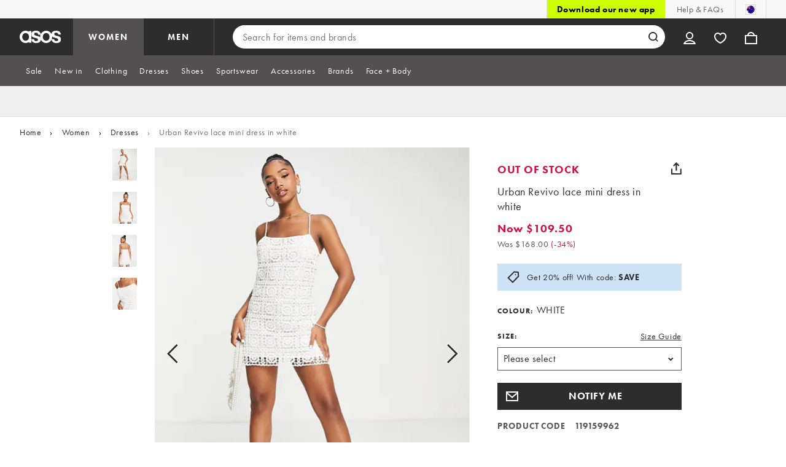

--- FILE ---
content_type: text/html; charset=utf-8
request_url: https://www.asos.com/au/urban-revivo/urban-revivo-lace-mini-dress-in-white/prd/202942615
body_size: 92025
content:

    <!DOCTYPE html>
    <!--13.0.0-216-07fae351-->
    <html lang="en-AU" data-platform="desktop" data-store-code="AU" data-country-code="AU" data-gender="Women" data-sct-version="13.0.0-216-07fae351">
      <head><script type="text/javascript" src="https://www.asos.com/resources/8a8351267d639d164f2aa65b26db4eae77f2b18a7607e"  ></script><script>!function(i,n){let o=window[i]=window[i]||{};o=o[n]=o[n]||{},o._cookieData={initialLength:document.cookie.length,initialCount:document.cookie.split(";").length}}("asos","siteChrome");
//# sourceMappingURL=https://assets.asosservices.com/sitechromepublisher/cookieScript.8ac7551e.inlined.js.map</script><meta charSet="utf-8"/><title>Urban Revivo lace mini dress in white | ASOS</title><meta name="description" content="Order Urban Revivo lace mini dress in white online today at ASOS for fast delivery, multiple payment options and hassle-free returns (Ts&amp;Cs apply). Get the latest trends with ASOS."/><meta name="p:domain_verify" content="7d543da16a86f7ad75c452097bfa9e47"/><meta name="msvalidate.01" content="0BC251BA275FCFB5D0505FEBC89F03B6"/><meta property="fb:app_id" content="123073601043263"/><meta name="viewport" content="width=device-width, initial-scale=1"/><meta name="Slurp" content="NOODP"/><meta name="Slurp" content="NOYDIR"/><link rel="apple-touch-icon" sizes="180x180" href="/apple-touch-icon.png"/><link rel="icon" type="image/png" sizes="32x32" href="/favicon-32x32.png"/><link rel="icon" type="image/png" sizes="16x16" href="/favicon-16x16.png"/><link rel="manifest" href="/manifest.json"/><link rel="mask-icon" href="/safari-pinned-tab.svg" color="#2d2d2d"/><link href="https://assets.asosservices.com" rel="preconnect"/><link href="https://ci.asosservices.com" rel="preconnect"/><link href="https://images.asos-media.com" rel="preconnect"/><link href="https://my.asos.com" rel="preconnect"/><link href="https://cdn.optimizely.com" rel="preconnect"/><meta name="theme-color" content="#2d2d2d"/>
    <link rel="alternate" hreflang="en-GB" href="https://www.asos.com/urban-revivo/urban-revivo-lace-mini-dress-in-white/prd/202942615" />
    <link rel="alternate" hreflang="en-US" href="https://www.asos.com/us/urban-revivo/urban-revivo-lace-mini-dress-in-white/prd/202942615" />
    <link rel="alternate" hreflang="fr-FR" href="https://www.asos.com/fr/urban-revivo/urban-revivo-robe-courte-en-dentelle-blanc/prd/202942615" />
    <link rel="alternate" hreflang="de-DE" href="https://www.asos.com/de/urban-revivo/urban-revivo-minikleid-aus-spitze-in-wei/prd/202942615" />
    <link rel="alternate" hreflang="it-IT" href="https://www.asos.com/it/urban-revivo/urban-revivo-vestito-corto-in-pizzo-bianco/prd/202942615" />
    <link rel="alternate" hreflang="es-ES" href="https://www.asos.com/es/urban-revivo/vestido-corto-blanco-de-encaje-de-urban-revivo/prd/202942615" />
    <link rel="alternate" hreflang="en-AU" href="https://www.asos.com/au/urban-revivo/urban-revivo-lace-mini-dress-in-white/prd/202942615" />
    <link rel="alternate" hreflang="sv-SE" href="https://www.asos.com/se/urban-revivo/urban-revivo-vit-miniklanning-i-spets/prd/202942615" />
    <link rel="alternate" hreflang="nl-NL" href="https://www.asos.com/nl/urban-revivo/urban-revivo-kanten-mini-jurk-in-wit/prd/202942615" />
    <link rel="alternate" hreflang="da-DK" href="https://www.asos.com/dk/urban-revivo/urban-revivo-hvid-minikjole-med-blonder/prd/202942615" />
    <link rel="alternate" hreflang="pl-PL" href="https://www.asos.com/pl/urban-revivo/urban-revivo-biaa-koronkowa-sukienka-mini/prd/202942615" />
    <link rel="alternate" hreflang="x-default" href="https://www.asos.com/urban-revivo/urban-revivo-lace-mini-dress-in-white/prd/202942615" />
<link rel="canonical" href="https://www.asos.com/au/urban-revivo/urban-revivo-lace-mini-dress-in-white/prd/202942615"/><link rel="preload" as="script" href="https://www.asos.com/resources/8a8351267d639d164f2aa65b26db4eae77f2b18a7607e"/><link rel="preload" href="https://assets.asosservices.com/asos-ui/manifest/windowManifest.js" as="script"/><script>!function(n,e){const a=window.NREUM=window.NREUM||{};Object.assign(a,{init:{privacy:{cookies_enabled:!0}},loader_config:{accountID:e,trustKey:e,agentID:"21551836",licenseKey:n,applicationID:"21551836"},info:{beacon:"bam.nr-data.net",errorBeacon:"bam.nr-data.net",licenseKey:n,applicationID:"21551836",sa:1}})}("3edea625b0","711799");
//# sourceMappingURL=https://assets.asosservices.com/sitechromepublisher/newRelicSettingsScript.7ad45646.inlined.js.map</script><script src="https://assets.asosservices.com/sitechromepublisher/client.newRelicProSpa.f4595ede64112d2226ba62e3e1be4356.js"></script><link rel="preload" href="https://assets.asosservices.com/fonts/futura-pt/book.1bb391ee.woff2" as="font" type="font/woff2" crossorigin="anonymous"/><link rel="preload" href="https://assets.asosservices.com/fonts/futura-pt/bold.11074381.woff2" as="font" type="font/woff2" crossorigin="anonymous"/><style>:root{--11lcxa5:#2d2d2d;--18bniqv:45,45,45;--1fot7dv:#000;--3pchel:#fff;--1cripqf:255,255,255;--4439lq:#525050;--f1xms7:#666;--10c6hzt:#767676;--h1m6hk:#929292;--na3s62:#ddd;--1wwppwc:#eee;--sm859b:#f8f8f8;--6gu3az:#f9f9f9;--1e93okh:#018849;--14cp6y8:#006637;--5eoeaa:#cceede;--a5az0j:#ff9c32;--fc982a:#b6752f;--1njx4kw:#ffebcc;--1cf22is:#0770cf;--lzto1h:#1862a5;--xes0jb:#cde2f5;--1xvrmqx:#d01345;--1j5f6ai:#fae7ec;--1mii22u:#ff3b30;--1ffq8ns:#6f5cff;--stskl1:#9797ff;--1lx7ll5:#4f41c5;--1asa9bf:#bfc9ff;--oyq41c:#f1efff;--19qikbp:#ff8753;--1gu65g4:#f75a27;--rrfoye:#ffd2bf;--cod972:#79e69e;--173zcrj:#5cd881;--19t30l9:#d7ffdb;--45kpnl:#212121;--198t7lw:#1f1e1e;--19n3pjb:#282828}
/*# sourceMappingURL=https://assets.asosservices.com/sitechromepublisher/palette.20d300df98.css.map */</style><style>/*! license: https://assets.asosservices.com/fonts/futura-pt/LICENSE.txt */@font-face{font-display:swap;font-family:futura-pt;font-style:normal;font-weight:400;src:url(https://assets.asosservices.com/fonts/futura-pt/book.1bb391ee.woff2) format("woff2")}</style><style>.leavesden1{font-size:18px;letter-spacing:.6px;line-height:24px}.leavesden1,.leavesden2{font-style:normal;font-weight:400}.leavesden2{font-size:16px;letter-spacing:.4px;line-height:22px}.leavesden3{font-size:14px;letter-spacing:.6px;line-height:20px}.leavesden3,.leavesden4{font-style:normal;font-weight:400}.leavesden4{font-size:12px;letter-spacing:.8px;line-height:16px}</style><style>/*! license: https://assets.asosservices.com/fonts/futura-pt/LICENSE.txt */@font-face{font-display:swap;font-family:futura-pt;font-style:normal;font-weight:700;src:url(https://assets.asosservices.com/fonts/futura-pt/bold.11074381.woff2) format("woff2")}</style><style>.barnsley1{font-size:60px;font-style:normal;font-weight:700;letter-spacing:1.5px;line-height:72px}.barnsley2{font-size:48px;line-height:56px}.barnsley2,.barnsley3{font-style:normal;font-weight:700;letter-spacing:1.2px}.barnsley3{font-size:36px;line-height:44px}.barnsley4{font-size:28px;line-height:36px}.barnsley4,.barnsley5{font-style:normal;font-weight:700;letter-spacing:1.2px}.barnsley5{font-size:24px;line-height:30px}.london1{font-size:18px;font-style:normal;font-weight:700;letter-spacing:.8px;line-height:24px}.london2{line-height:22px}.london2,.london2-button{font-size:16px;font-style:normal;font-weight:700;letter-spacing:.6px}.london2-button{line-height:18px}.london3{line-height:20px}.london3,.london3-button{font-size:14px;font-style:normal;font-weight:700;letter-spacing:.8px}.london3-button{line-height:16px}.london4{font-size:12px;letter-spacing:1px;line-height:16px}.london4,.london5{font-style:normal;font-weight:700}.london5{font-size:10px;letter-spacing:1.2px;line-height:14px}</style><style>/*! license: https://assets.asosservices.com/fonts/futura-pt/LICENSE.txt */@font-face{font-display:swap;font-family:futura-pt;font-style:normal;font-weight:500;src:url(https://assets.asosservices.com/fonts/futura-pt/demi.18851e1e.woff2) format("woff2")}</style><style>.asosWorld1{font-size:60px;letter-spacing:-1.8px;line-height:48px}.asosWorld1,.asosWorld2{font-style:normal;font-weight:500}.asosWorld2{font-size:48px;letter-spacing:-1.44px;line-height:38px}.asosWorld3{font-size:36px;font-style:normal;font-weight:500;letter-spacing:-1.08px;line-height:28px;text-transform:uppercase}</style><style>body{font-family:futura-pt,Tahoma,Geneva,Verdana,Arial,sans-serif}</style><link href="https://assets.asosservices.com/sitechromepublisher/vendors.2bd15dd0514c602d0c5b.css" rel="stylesheet"/><link href="https://assets.asosservices.com/sitechromepublisher/client.sitechrome.styles.64ffd9167b0438edf809.css" rel="stylesheet"/><link href="/assets/productpg/Asos.Product.Page.Web.e6d91925.css" rel="stylesheet" /><link href="/assets/productpg/deferred.b21482e61e043240098c.css" rel="stylesheet" /><link href="/assets/productpg/page-singleProduct.8ca33231cf37b45f368b.css" rel="stylesheet" />
<link
  rel="preload"
  as="image"
  fetchpriority="high"
  href="https://images.asos-media.com/products/urban-revivo-lace-mini-dress-in-white/202942615-1-white?$n_640w$&wid=513&fit=constrain"
  imagesrcset="https://images.asos-media.com/products/urban-revivo-lace-mini-dress-in-white/202942615-1-white?$n_320w$&wid=317&fit=constrain 317w,https://images.asos-media.com/products/urban-revivo-lace-mini-dress-in-white/202942615-1-white?$n_480w$&wid=476&fit=constrain 476w,https://images.asos-media.com/products/urban-revivo-lace-mini-dress-in-white/202942615-1-white?$n_640w$&wid=513&fit=constrain 513w,https://images.asos-media.com/products/urban-revivo-lace-mini-dress-in-white/202942615-1-white?$n_750w$&wid=750&fit=constrain 750w,https://images.asos-media.com/products/urban-revivo-lace-mini-dress-in-white/202942615-1-white?$n_960w$&wid=952&fit=constrain 952w,https://images.asos-media.com/products/urban-revivo-lace-mini-dress-in-white/202942615-1-white?$n_1280w$&wid=1125&fit=constrain 1125w,https://images.asos-media.com/products/urban-revivo-lace-mini-dress-in-white/202942615-1-white?$n_1920w$&wid=1926&fit=constrain 1926w"
  imagesizes="(max-width: 720px) 100vw, (min-width: 720px) 513px"
/>

<script type="text/javascript">
  if (!window.asos) {
  window.asos = {};
}
if (!window.asos.performance) {
  window.asos.performance = {};
}
// Provide a sham (dummy functions) if the browser does not support the User Timing API
if (
  performance === undefined ||
  performance.mark === undefined ||
  performance.measure === undefined
) {
  window.asos.performance.mark = function() {};
  window.asos.performance.measure = function() {};
  window.asos.performance.markAndMeasure = function() {};
} else {
  window.asos.performance.executedEvents = [];
  window.asos.performance.mark = function(name) {
    performance.mark(name);
  };
  window.asos.performance.measure = function(name, startMark, endMark) {
    if (window.asos.performance.executedEvents.indexOf(name) !== -1) {
      return;
    }
    if (startMark === undefined) {
      startMark = "fetchStart";
    }
    performance.measure(name, startMark, endMark);
    window.asos.performance.executedEvents.push(name);
  };
  window.asos.performance.markAndMeasure = function(name, startMark) {
    window.asos.performance.mark(name);
    window.asos.performance.measure(name, startMark, name);
  };
}

  window.asos.pdp = window.asos.pdp || {};
  window.asos.pdp.config = window.asos.pdp.config || {};
  window.asos.pdp.config.stockPriceApiUrl = '/api/product/catalogue/v4/stockprice?productIds=202942615&store=AU&currency=AUD&keyStoreDataversion=qx71qrg-45&country=AU';
  window.asos.pdp.config.stockPriceUrl = '/api/product/catalogue/v4/stockprice?productIds=';
  window.asos.pdp.config.stockPriceApiTimeout = 5000;
  
  /*~stockPrice~*/window.asos.pdp.config.stockPriceResponse = '[{"productId":202942615,"productPrice":{"current":{"value":109.5,"text":"$109.50","versionId":"CLRP0000020003000000351958673","conversionId":"0"},"previous":{"value":168,"text":"$168.00","versionId":"CLRP0000020003000000351958673","conversionId":"0"},"rrp":{"value":null,"text":null,"versionId":"CLRP0000020003000000351958673","conversionId":"0"},"xrp":{"value":54.78,"text":"£54.78","versionId":"CLRP0000020003000000351958673","conversionId":"5710"},"currency":"AUD","isMarkedDown":true,"isOutletPrice":false,"startDateTime":"2024-01-17T00:00:00Z","previousEndDate":"2023-12-18T00:00:00Z","lowestPriceInLast30DaysValue":109.5,"lowestPriceInLast30DaysText":"$109.50","lowestPriceInLast30DaysEndDate":"9999-12-31T23:59:59.9999999Z","lowestPriceInLast30DaysPercentage":0,"discountPercentage":34,"context":null,"additionalContexts":[]},"hasMultipleColoursInStock":false,"hasMultiplePricesInStock":false,"isInStock":false,"variants":[{"id":202942623,"isInStock":false,"isLowInStock":false,"isRestockingSoon":false,"stockLastUpdatedDate":"2024-03-22T18:43:19.955Z","warehouse":null,"source":null,"seller":null,"price":{"current":{"value":109.5,"text":"$109.50","versionId":"CLRP0000020003000000351958673","conversionId":"0"},"previous":{"value":168,"text":"$168.00","versionId":"CLRP0000020003000000351958673","conversionId":"0"},"rrp":{"value":null,"text":null,"versionId":"CLRP0000020003000000351958673","conversionId":"0"},"xrp":{"value":54.78,"text":"£54.78","versionId":"CLRP0000020003000000351958673","conversionId":"5710"},"currency":"AUD","isMarkedDown":true,"isOutletPrice":false,"startDateTime":"2024-01-17T00:00:00Z","previousEndDate":"2023-12-18T00:00:00Z","lowestPriceInLast30DaysValue":109.5,"lowestPriceInLast30DaysText":"$109.50","lowestPriceInLast30DaysEndDate":"9999-12-31T23:59:59.9999999Z","lowestPriceInLast30DaysPercentage":0,"discountPercentage":34,"context":null,"additionalContexts":[]}},{"id":202942624,"isInStock":false,"isLowInStock":false,"isRestockingSoon":false,"stockLastUpdatedDate":"2024-04-29T15:27:09.485Z","warehouse":null,"source":null,"seller":null,"price":{"current":{"value":109.5,"text":"$109.50","versionId":"CLRP0000020003000000351958673","conversionId":"0"},"previous":{"value":168,"text":"$168.00","versionId":"CLRP0000020003000000351958673","conversionId":"0"},"rrp":{"value":null,"text":null,"versionId":"CLRP0000020003000000351958673","conversionId":"0"},"xrp":{"value":54.78,"text":"£54.78","versionId":"CLRP0000020003000000351958673","conversionId":"5710"},"currency":"AUD","isMarkedDown":true,"isOutletPrice":false,"startDateTime":"2024-01-17T00:00:00Z","previousEndDate":"2023-12-18T00:00:00Z","lowestPriceInLast30DaysValue":109.5,"lowestPriceInLast30DaysText":"$109.50","lowestPriceInLast30DaysEndDate":"9999-12-31T23:59:59.9999999Z","lowestPriceInLast30DaysPercentage":0,"discountPercentage":34,"context":null,"additionalContexts":[]}},{"id":202942625,"isInStock":false,"isLowInStock":false,"isRestockingSoon":false,"stockLastUpdatedDate":"2023-12-20T22:06:13.266Z","warehouse":null,"source":null,"seller":null,"price":{"current":{"value":109.5,"text":"$109.50","versionId":"CLRP0000020003000000351958673","conversionId":"0"},"previous":{"value":168,"text":"$168.00","versionId":"CLRP0000020003000000351958673","conversionId":"0"},"rrp":{"value":null,"text":null,"versionId":"CLRP0000020003000000351958673","conversionId":"0"},"xrp":{"value":54.78,"text":"£54.78","versionId":"CLRP0000020003000000351958673","conversionId":"5710"},"currency":"AUD","isMarkedDown":true,"isOutletPrice":false,"startDateTime":"2024-01-17T00:00:00Z","previousEndDate":"2023-12-18T00:00:00Z","lowestPriceInLast30DaysValue":109.5,"lowestPriceInLast30DaysText":"$109.50","lowestPriceInLast30DaysEndDate":"9999-12-31T23:59:59.9999999Z","lowestPriceInLast30DaysPercentage":0,"discountPercentage":34,"context":null,"additionalContexts":[]}},{"id":202942626,"isInStock":false,"isLowInStock":false,"isRestockingSoon":false,"stockLastUpdatedDate":"2023-12-20T22:06:13.238Z","warehouse":null,"source":null,"seller":null,"price":{"current":{"value":109.5,"text":"$109.50","versionId":"CLRP0000020003000000351958673","conversionId":"0"},"previous":{"value":168,"text":"$168.00","versionId":"CLRP0000020003000000351958673","conversionId":"0"},"rrp":{"value":null,"text":null,"versionId":"CLRP0000020003000000351958673","conversionId":"0"},"xrp":{"value":54.78,"text":"£54.78","versionId":"CLRP0000020003000000351958673","conversionId":"5710"},"currency":"AUD","isMarkedDown":true,"isOutletPrice":false,"startDateTime":"2024-01-17T00:00:00Z","previousEndDate":"2023-12-18T00:00:00Z","lowestPriceInLast30DaysValue":109.5,"lowestPriceInLast30DaysText":"$109.50","lowestPriceInLast30DaysEndDate":"9999-12-31T23:59:59.9999999Z","lowestPriceInLast30DaysPercentage":0,"discountPercentage":34,"context":null,"additionalContexts":[]}}],"isRestockingSoon":false,"restockingLeadTime":14}]';window.asos.pdp.config.edgeWorkerVersion = 'pdp-pdp~pdp~0.0.4.4~ce6b720648f2b4a5-#ce6b720';window.asos.pdp.config.stockPriceResponse = '[{"productId":202942615,"productPrice":{"current":{"value":109.5,"text":"$109.50","versionId":"CLRP0000020003000000351958673","conversionId":"0"},"previous":{"value":168,"text":"$168.00","versionId":"CLRP0000020003000000351958673","conversionId":"0"},"rrp":{"value":null,"text":null,"versionId":"CLRP0000020003000000351958673","conversionId":"0"},"xrp":{"value":54.78,"text":"£54.78","versionId":"CLRP0000020003000000351958673","conversionId":"5710"},"currency":"AUD","isMarkedDown":true,"isOutletPrice":false,"startDateTime":"2024-01-17T00:00:00Z","previousEndDate":"2023-12-18T00:00:00Z","lowestPriceInLast30DaysValue":109.5,"lowestPriceInLast30DaysText":"$109.50","lowestPriceInLast30DaysEndDate":"9999-12-31T23:59:59.9999999Z","lowestPriceInLast30DaysPercentage":0,"discountPercentage":34,"context":null,"additionalContexts":[]},"hasMultipleColoursInStock":false,"hasMultiplePricesInStock":false,"isInStock":false,"variants":[{"id":202942623,"isInStock":false,"isLowInStock":false,"isRestockingSoon":false,"stockLastUpdatedDate":"2024-03-22T18:43:19.955Z","warehouse":null,"source":null,"seller":null,"price":{"current":{"value":109.5,"text":"$109.50","versionId":"CLRP0000020003000000351958673","conversionId":"0"},"previous":{"value":168,"text":"$168.00","versionId":"CLRP0000020003000000351958673","conversionId":"0"},"rrp":{"value":null,"text":null,"versionId":"CLRP0000020003000000351958673","conversionId":"0"},"xrp":{"value":54.78,"text":"£54.78","versionId":"CLRP0000020003000000351958673","conversionId":"5710"},"currency":"AUD","isMarkedDown":true,"isOutletPrice":false,"startDateTime":"2024-01-17T00:00:00Z","previousEndDate":"2023-12-18T00:00:00Z","lowestPriceInLast30DaysValue":109.5,"lowestPriceInLast30DaysText":"$109.50","lowestPriceInLast30DaysEndDate":"9999-12-31T23:59:59.9999999Z","lowestPriceInLast30DaysPercentage":0,"discountPercentage":34,"context":null,"additionalContexts":[]}},{"id":202942624,"isInStock":false,"isLowInStock":false,"isRestockingSoon":false,"stockLastUpdatedDate":"2024-04-29T15:27:09.485Z","warehouse":null,"source":null,"seller":null,"price":{"current":{"value":109.5,"text":"$109.50","versionId":"CLRP0000020003000000351958673","conversionId":"0"},"previous":{"value":168,"text":"$168.00","versionId":"CLRP0000020003000000351958673","conversionId":"0"},"rrp":{"value":null,"text":null,"versionId":"CLRP0000020003000000351958673","conversionId":"0"},"xrp":{"value":54.78,"text":"£54.78","versionId":"CLRP0000020003000000351958673","conversionId":"5710"},"currency":"AUD","isMarkedDown":true,"isOutletPrice":false,"startDateTime":"2024-01-17T00:00:00Z","previousEndDate":"2023-12-18T00:00:00Z","lowestPriceInLast30DaysValue":109.5,"lowestPriceInLast30DaysText":"$109.50","lowestPriceInLast30DaysEndDate":"9999-12-31T23:59:59.9999999Z","lowestPriceInLast30DaysPercentage":0,"discountPercentage":34,"context":null,"additionalContexts":[]}},{"id":202942625,"isInStock":false,"isLowInStock":false,"isRestockingSoon":false,"stockLastUpdatedDate":"2023-12-20T22:06:13.266Z","warehouse":null,"source":null,"seller":null,"price":{"current":{"value":109.5,"text":"$109.50","versionId":"CLRP0000020003000000351958673","conversionId":"0"},"previous":{"value":168,"text":"$168.00","versionId":"CLRP0000020003000000351958673","conversionId":"0"},"rrp":{"value":null,"text":null,"versionId":"CLRP0000020003000000351958673","conversionId":"0"},"xrp":{"value":54.78,"text":"£54.78","versionId":"CLRP0000020003000000351958673","conversionId":"5710"},"currency":"AUD","isMarkedDown":true,"isOutletPrice":false,"startDateTime":"2024-01-17T00:00:00Z","previousEndDate":"2023-12-18T00:00:00Z","lowestPriceInLast30DaysValue":109.5,"lowestPriceInLast30DaysText":"$109.50","lowestPriceInLast30DaysEndDate":"9999-12-31T23:59:59.9999999Z","lowestPriceInLast30DaysPercentage":0,"discountPercentage":34,"context":null,"additionalContexts":[]}},{"id":202942626,"isInStock":false,"isLowInStock":false,"isRestockingSoon":false,"stockLastUpdatedDate":"2023-12-20T22:06:13.238Z","warehouse":null,"source":null,"seller":null,"price":{"current":{"value":109.5,"text":"$109.50","versionId":"CLRP0000020003000000351958673","conversionId":"0"},"previous":{"value":168,"text":"$168.00","versionId":"CLRP0000020003000000351958673","conversionId":"0"},"rrp":{"value":null,"text":null,"versionId":"CLRP0000020003000000351958673","conversionId":"0"},"xrp":{"value":54.78,"text":"£54.78","versionId":"CLRP0000020003000000351958673","conversionId":"5710"},"currency":"AUD","isMarkedDown":true,"isOutletPrice":false,"startDateTime":"2024-01-17T00:00:00Z","previousEndDate":"2023-12-18T00:00:00Z","lowestPriceInLast30DaysValue":109.5,"lowestPriceInLast30DaysText":"$109.50","lowestPriceInLast30DaysEndDate":"9999-12-31T23:59:59.9999999Z","lowestPriceInLast30DaysPercentage":0,"discountPercentage":34,"context":null,"additionalContexts":[]}}],"isRestockingSoon":false,"restockingLeadTime":14}]';
  
  window.asos.pdp.config.appVersion = '1.0.0-473-53b227a4';
  window.asos.pdp.config.product = {
    id: 202942615,
  };

  
    if (window.fetch) {
      window.asos.pdp.stockApiRequest=function(){return new Promise(function(n,o){var s;window.fetch(window.asos.pdp.config.stockPriceApiUrl,{headers:{"asos-c-name":"asos-web-productpage","asos-c-version":window.asos.pdp.config.appVersion}}).then(function(n){return s=n,n.json()}).then(function(o){s.data=o,n(s)}).catch(o)})};
      function getStockPrice(){return window.asos.performance.markAndMeasure("pdp:stock_api_request"),window.asos.pdp.stockApiRequest().then(function(t){if(window.asos.performance.markAndMeasure("pdp:stock_api_returned"),t.status>399)throw t;return addStockStatusToDocument(t.data),t.data})}function addStockStatusToDocument(t){const o=window.location.pathname.includes("/grp/"),e=window.asos.pdp.config.product.id,n=t.find(t=>t.productId===e);if(!o&&n?.variants.length){var r=isProductInStock(n);document.querySelector("html").dataset.pdpInStock=r}}function parseStockPriceResponse(){var t=JSON.parse(window.asos.pdp.config.stockPriceResponse);return addStockStatusToDocument(t),Promise.resolve(t)}function isProductInStock(t){for(var o=0;o<t.variants.length;o++)if(t.variants[o].isInStock)return!0;return!1}var prefetchedStockPrice=window.asos.pdp.config.stockPriceResponse?parseStockPriceResponse():getStockPrice();window.asos.pdp.getStockPrice=function(t){return t?getStockPrice():prefetchedStockPrice};
    }
  

  window.asos.pdp.config.features = {
    ratings: true,
    recommendationsEnabled: true,
    showReturnsMessage: true
  };
  
  window.asos.pdp.config.featuresCtaTracking = [{"matchCta":"we recommend carousel","trackingKey":"PDP Click - We Recommend"},{"matchCta":"we recommend grid","trackingKey":"PDP Click - We Recommend"},{"matchCta":"complete the look carousel","trackingKey":"PDP Click - Complete The Look"},{"matchCta":"recently viewed","trackingKey":"PDP Click - Recently Viewed"},{"matchCta":"more colours swatches","trackingKey":"PDP Click - Facet Colours"},{"matchCta":"complementary items","trackingKey":"PDP Click - Complementary Items"}];
  window.asos.pdp.config.fitAssistantEnabled = true;
  window.asos.pdp.config.isMobile = false;
  window.asos.pdp.config.countryName = 'Australia';
  window.asos.pdp.config.ingredientsPageUrl = 'https://www.asos.com/web/pages/skinmatch.html';
  window.asos.pdp.config.ingredientsModalTimeout = 5000;
  window.asos.pdp.config.useTestFeaturesManifest = false;
  window.asos.pdp.config.promotionsMessagingApi = '/api/commerce/promotionsmessaging/v2/pdpmessages/get-messages';
  window.asos.pdp.config.mightLikeApiPath = '/api/customer/recommendation/v4/customer/me/alike';
  window.asos.pdp.config.recsApiTimeout = 5000;
  window.asos.pdp.config.reviewNumberThreshold = 3;
  window.asos.pdp.config.ratingsApiPath = '/api/product/reviews/v1/products';
  window.asos.pdp.config.ratingsApiTimeout = 5000;
  window.asos.pdp.config.reviewsApiPath = '/api/product/reviews/v1/reviews';
  window.asos.pdp.config.storeApiPath = '/api/fashion/store/v2/stores/countries';
  window.asos.pdp.config.storeApiTimeout = 5000;
  window.asos.pdp.config.deliveryOptionsApiEndpoint = '/api/commerce/deliveryoptions/v2/countries';
  window.asos.pdp.config.deliveryOptionsApiTimeout = 5000;
  window.asos.pdp.config.siteDomain = 'https://www.asos.com/au';
  window.asos.pdp.config.product = {"productCode":"119159962","name":"Urban Revivo lace mini dress in white","gender":"Women","id":202942615,"isNoSize":false,"isOneSize":false,"isDiscontinued":false,"pdpLayout":"Core","hasVariantsWithProp65Risk":false,"productType":{"id":8416,"name":"Dresses"},"brandName":"Urban Revivo","brandId":16715,"variants":[{"variantId":202942626,"size":"AU 8","hasIngredients":false,"sizeId":396499,"colour":"WHITE","colourWayId":202942622,"isPrimary":true,"sizeOrder":30,"sku":"119160043"},{"variantId":202942625,"size":"AU 10","hasIngredients":false,"sizeId":396501,"colour":"WHITE","colourWayId":202942622,"isPrimary":true,"sizeOrder":40,"sku":"119160044"},{"variantId":202942623,"size":"AU 12","hasIngredients":false,"sizeId":396500,"colour":"WHITE","colourWayId":202942622,"isPrimary":true,"sizeOrder":50,"sku":"119160045"},{"variantId":202942624,"size":"AU 14","hasIngredients":false,"sizeId":396502,"colour":"WHITE","colourWayId":202942622,"isPrimary":true,"sizeOrder":60,"sku":"119160046"}],"images":[{"isPrimary":true,"colour":"WHITE","colourWayId":202942622,"imageType":"Standard1","url":"https://images.asos-media.com/products/urban-revivo-lace-mini-dress-in-white/202942615-1-white","productId":202942615,"alternateText":"Thumbnail 1 of 4","isVisible":true},{"isPrimary":false,"colour":"","colourWayId":null,"imageType":"Standard2","url":"https://images.asos-media.com/products/urban-revivo-lace-mini-dress-in-white/202942615-2","productId":202942615,"alternateText":"Thumbnail 2 of 4","isVisible":true},{"isPrimary":false,"colour":"","colourWayId":null,"imageType":"Standard3","url":"https://images.asos-media.com/products/urban-revivo-lace-mini-dress-in-white/202942615-3","productId":202942615,"alternateText":"Thumbnail 3 of 4","isVisible":true},{"isPrimary":false,"colour":"","colourWayId":null,"imageType":"Standard4","url":"https://images.asos-media.com/products/urban-revivo-lace-mini-dress-in-white/202942615-4","productId":202942615,"alternateText":"Thumbnail 4 of 4","isVisible":true}],"totalNumberOfColours":1,"media":{"catwalkUrl":""},"sizeGuideVisible":true,"sizeGuide":"https://www.asos.com/web/pages/size-guides/index.html?sizeSchema=AU&data=https://www.asos.com/api/sizing/sizeapi/v1/SizeGuide/4603%3flanguage%3den-AU","shippingRestrictions":{"shippingRestrictionsLabel":"This product has shipping restrictions.","shippingRestrictionsVisible":true,"shippingRestrictionsIncludedCountries":["AE","AG","AL","AO","AR","AT","AU","AW","AZ","BA","BB","BE","BF","BG","BH","BI","BJ","BM","BN","BO","BR","BS","BW","CA","CH","CI","CL","CM","CO","CR","CV","CW","CY","CZ","DE","DJ","DK","DZ","EC","EE","EG","ES","ET","FI","FO","FR","GA","GB","GD","GH","GI","GL","GM","GN","GR","GT","GU","HK","HR","HU","ID","IE","IL","IN","IQ","IS","IT","JM","JO","JP","KH","KR","KW","KY","LC","LI","LK","LT","LU","LV","MA","MC","MD","ME","MG","MK","ML","MO","MR","MT","MU","MV","MW","MX","MY","MZ","NA","NG","NL","NO","NZ","OM","PA","PE","PH","PK","PL","PR","PT","PY","QA","RO","RS","RU","RW","SA","SC","SE","SG","SI","SK","SV","TD","TG","TH","TN","TO","TT","TW","TZ","UG","UY","VG","VI","VN","VU","WS","ZA","ZM","ZW"]},"plpIds":[{"id":5235,"type":"Standard"},{"id":7046,"type":"Standard"},{"id":8799,"type":"SEO"},{"id":8857,"type":"Standard"},{"id":10860,"type":"Standard"},{"id":11057,"type":"Standard"},{"id":12970,"type":"Standard"},{"id":13597,"type":"Standard"},{"id":14710,"type":"Standard"},{"id":15093,"type":"Standard"},{"id":15624,"type":"Standard"},{"id":15627,"type":"Standard"},{"id":15628,"type":"Standard"},{"id":15629,"type":"Standard"},{"id":15945,"type":"Standard"},{"id":19366,"type":"Standard"},{"id":19680,"type":"Standard"},{"id":27391,"type":"Standard"},{"id":27399,"type":"Standard"},{"id":28246,"type":"Standard"},{"id":28250,"type":"Standard"},{"id":28251,"type":"Standard"},{"id":28253,"type":"Standard"},{"id":28254,"type":"Standard"},{"id":30418,"type":"Brand"},{"id":50053,"type":"Standard"},{"id":50481,"type":"Standard"},{"id":50917,"type":"Standard"},{"id":51134,"type":"Standard"},{"id":51218,"type":"Standard"},{"id":51237,"type":"Standard"},{"id":51305,"type":"Standard"},{"id":51359,"type":"Standard"},{"id":51475,"type":"Standard"},{"id":51488,"type":"Standard"},{"id":51494,"type":"Standard"},{"id":51495,"type":"Standard"},{"id":51498,"type":"Standard"},{"id":51499,"type":"Standard"},{"id":51500,"type":"Standard"},{"id":51501,"type":"Standard"},{"id":51513,"type":"Standard"},{"id":52180,"type":"Standard"}],"looks":[],"showUpSell":true,"showCmaTitle":false,"earlyAccess":null,"countryOfManufacture":"CN","sellingFast":false,"paymentPromotions":{"afterpay":{"au":{"aud":{"minimumTransactionAmount":20,"maximumTransactionAmount":1500}}},"klarnaPI4":{"au":{"aud":{"minimumTransactionAmount":20,"maximumTransactionAmount":1500}}},"payPalPayIn4":{"au":{"aud":{"minimumTransactionAmount":30,"maximumTransactionAmount":2000}}}},"hasPaymentPromotionAvailable":true,"saveCount":{"canShowSaveCount":false},"hasVariantsWithIngredients":false};
  window.asos.pdp.config.ratings = {};
  window.asos.pdp.config.translations = {"accessibility_label_loading":"Loading","accessibility_pdp_video_playing":"Video playing","afs_seller_label":"Sold by %{sellerName}, shipped by ASOS","back_in_stock_confirmation":"We’ll email you as soon as this item is available again!","back_in_stock_disable_alert":"Turn off alert","back_in_stock_disable_confirmation":"Your back-in-stock alert has been disabled.","back_in_stock_notify_me":"Notify me","back_in_stock_sign_in_modal_button":"Sign in/Join","back_in_stock_sign_in_modal_heading":"Turn on a back-in-stock alert","back_in_stock_sign_in_modal_text":"Log in now to get an email the minute this item is back in stock!","back_in_stock_sign_in_modal_title":"Having great taste is hard sometimes","back_in_stock_size_modal_heading":"Back-in-stock alerts","back_in_stock_sold_out":"Oh no! This item’s out of stock again – looks like someone else got there first.","back_in_stock_soon_message_description":"This product is out of stock RN but we should have it again in the next %{Numofweeks} weeks. |||| This product is out of stock RN but we should have it again in the next %{Numofweeks} weeks.","back_in_stock_soon_message_title":"Back in stock soon","buy_the_look_items_count":"%{count} item |||| %{count} items","checkout_api_timeout_dialogue_message":"Sorry, we are unable to complete your request because of network issues. Please try again later.","coming_soon_label":"Coming soon","complementary_items_carousel_accessbility":"A carousel showing products often bought together based on customer purchases.","complementary_items_carousel_label":"People Also Bought carousel","complementary_items_title":"People also bought","deal_label":"Deal","delivery_and_returns_policy":"View our Delivery & Returns Policy","delivery_information_threshold_message":"Free Delivery","delivery_information_threshold_message_no_variant_selected":"Free delivery. More options available. Select a size.","delivery_information_threshold_message_qualifying_orders":"Free shipping on qualifying orders *","delivery_information_threshold_message_qualifying_orders1":"Free shipping on qualifying orders","download_the_app_app_exclusive_title":"App exclusives","download_the_app_cta_title":"Download the app","dtc_seller_label":"Sold and Shipped by %{sellerName}","early_access_label":"Early access","early_access_product_tier_one":"This product is only available for Curators, Icons and A-Listers right now.","early_access_product_tier_one_date":"Shop the edit: %{date}","early_access_product_tier_one_purplebox":"See something you like? Save it to your wishlist so you can shop it once it becomes available.","early_access_to_sale_app_adoption_cta":"Download now","early_access_to_sale_app_adoption_description":"You have early access to this price only on the ASOS app! Get their quick before its gone.","early_access_to_sale_label":"Early access to sale","early_access_to_sale_price_on_app":"Price on app:","early_access_until":"Early access until: %{date}","emoji_face_disappointed":"emoji face with disappointed expression","emoji_face_doh":"emoji face with doh expression","emoji_face_unamused":"emoji face with unamused expression","facebody_pdp_info_howtouse":"How to use","generic_accessibility_product":"Product","generic_current_price":"current price","generic_error_page_not_found_body":"Sorry! The page you are looking for was not found.","generic_error_technical_difficulties":"Sorry! We're having technical difficulties.","generic_item_count":"%{count} item |||| %{count} items","generic_onboarding_feature_new_tag":"New","generic_opens_new_window":"Opens in a new window","how_we_rank_content":"Learn more about how these products are ranked","lowest_price_last_thirty_days":"30-day best price","members_day_live_landing_page_hero_sub_copy":"Shop exclusive Members Day prices only on the app.","members_day_live_taping_title":"Members prices","members_day_plan_your_buy_pdp_notification":"Shop exclusive prices tomorrow! Get ready by adding your faves to your Members Day board now.","members_day_plan_your_buy_prices_start_date_subtitle":"Members day prices: %{date}","members_day_start_date_subtitle":"Members Day starts","more_pricing_info_label":"More Pricing Information","now_pricing_label":"Now","pdp_a11y_carousel_sr_text":"This is a carousel. Use Tab to navigate through items, or use the previous and next buttons to scroll.","pdp_a11y_category_carousel":"Category carousel","pdp_a11y_next":"Next","pdp_a11y_previous":"Previous","pdp_associated_buy_the_look_title":"Buy the look","pdp_banner_only_on_app_message":"This product is only available to shop on the ASOS app.","pdp_breadcrumbs_search_results_for":"Search results for %{searchQuery}","pdp_buy_the_look_carousel_accessibility":"Activate to select a product","pdp_buy_the_look_subtitle":"Shop the model's full 'fit","pdp_carousel_buy_the_look_image_gallery_alttext":"Buy the Look multiple products image","pdp_carousel_more_from_title":"MORE FROM:","pdp_carousel_pagination_label":"Pagination","pdp_carousel_pagination_no_next":"No more products to show","pdp_carousel_pagination_no_previous":"No previous products to show","pdp_carousel_pagination_tab_label":"Show %{lowercount} to %{uppercount} of %{totalcount} products","pdp_carousel_pagination_tabpanel_label":"Showing %{lowercount} to %{uppercount} of %{totalcount} products","pdp_carousel_recently_viewed_aria":"Recently Viewed Carousel","pdp_carousel_recently_viewed_clear_all_complete":"All recently viewed items have been removed","pdp_carousel_recently_viewed_clear_item_complete":"Product removed from recently viewed","pdp_carousel_recently_viewed_description":"A list of products you have previously visited on ASOS","pdp_carousel_recently_viewed_next":"Show more recently viewed items","pdp_carousel_recently_viewed_previous":"Show previous recently viewed items","pdp_carousel_recently_viewed_remove_item":"Remove item","pdp_carousel_recently_viewed_title":"RECENTLY VIEWED","pdp_carousel_recommendations_aria":"You Might Also Like Carousel","pdp_carousel_recommendations_out_of_stock":"SIMILAR ITEMS","pdp_carousel_recommendations_out_of_stock_aria":"Similar Items Carousel","pdp_carousel_recommendations_title":"YOU MIGHT ALSO LIKE","pdp_carousel_recommendations_title_similar_items":"Similar items","pdp_carousel_style_it_with_aria":"Style it with Carousel","pdp_carousel_style_it_with_title":"Style it with","pdp_cta_add_to_bag":"Add to bag","pdp_cta_save_for_later":"Save for later","pdp_cta_save_for_later_active":"Item saved","pdp_cta_social_share":"SHARE","pdp_description_about_me_title":"About Me","pdp_description_about_me_title_cma":"About Me & Sustainability","pdp_description_brand_title":"Brand","pdp_description_care_info_title":"Look After Me","pdp_description_ingredients_title":"Ingredients","pdp_description_more_info_title":"More Info","pdp_description_product_code_title":"Product Code","pdp_description_product_details_title":"Product Details","pdp_description_product_information_title":"Product Information","pdp_description_show_less_button":"SHOW LESS","pdp_description_show_more_button":"SHOW MORE","pdp_description_size_and_fit_title":"Size & Fit","pdp_digital_services_act_link":"Report a legal concern","pdp_discontinued_product_page_message":"But we've got plenty of other great options for you!","pdp_discontinued_product_page_title":"Oops, this product is out of stock and won't be back.","pdp_early_back_in_stock_messaging":"As an A-Lister, we’ll tell you 60 mins before anyone else if this item comes back in stock.","pdp_early_back_in_stock_oos_toast_message":"Oh no! This item is out of stock again. We'll notify you 60 mins before anyone else if it's restocked.","pdp_early_back_in_stock_success_toast_message":"As an A-Lister, you can shop this back-in-stock item 60 mins before anyone else.","pdp_early_back_in_stock_toast_message":"A back-in-stock notification has been enabled for this item in your selected size. As an A-Lister, we'll tell you 60 mins before anyone else.","pdp_environmental_packaging_info":"Environmental qualities and characteristics of the packaging","pdp_environmental_product_info":"Environmental qualities and characteristics of the product","pdp_environmental_quality":"View more product and packaging information","pdp_environmental_quality_info_error":"This information is currently unavailable","pdp_environmental_quality_info_subtitle":"Product sheet relating to environmental qualities and characteristics","pdp_environmental_quality_info_title":"About me","pdp_environmental_quality_last_updated_date":"Last updated","pdp_fit_analytics_engagementbooster_body":"Use our Fit Assistant to get a personalised size recommendation before you buy.","pdp_fit_analytics_engagementbooster_title":"Need help finding your size?","pdp_fit_analytics_recommendation_oos":"Your Fit Assistant recommended size, %{size}, is out of stock","pdp_fit_analytics_recommendation_profile_complete":"Your Fit Assistant size is %{size}","pdp_fit_analytics_recommendation_profile_none":"Find your Fit Assistant size","pdp_fit_analytics_recommendation_profile_partial":"Your Fit Assistant size is %{size}","pdp_fit_analytics_sizing_help_intro":"Still unsure what size to get?","pdp_fit_analytics_sizing_help_profile_complete":"%{splitPoint}Check out our %{link}size guide%{linkEnd}.","pdp_fit_analytics_sizing_help_profile_none":"Find your recommended size%{splitPoint}or check out our %{link}size guide%{linkEnd}.","pdp_fit_analytics_sizing_help_profile_partial":"Strengthen your size recommendation%{splitPoint}or check out our %{link}size guide%{linkEnd}.","pdp_fit_analytics_sizing_help_title":"Sizing Help","pdp_generic_interactive_content_update_warning":"Activating this element will cause content on the page to be updated","pdp_generic_scroll_next":"Scroll to next product","pdp_generic_scroll_previous":"Scroll to previous product","pdp_grid_recommendations_aria":"You Might Also Like Grid","pdp_grid_recommendations_out_of_stock_aria":"Similar Items Grid","pdp_grouping_accessibility":"Activate to select a different colour","pdp_grouping_accessibility_colour_oos":"Colour out of stock","pdp_grouping_accessibility_colour_palette_description":"Select an alternative colour","pdp_login_box_session_timeout_sign_in_button":"Sign in","pdp_login_box_turn_off_alert_sign_in_title":"Turn off a back-in-stock alert","pdp_login_session_expiry_message":"Oops! Your session has expired. Please login again.","pdp_media_gallery_carousel_label":"Product carousel","pdp_media_gallery_carousel_next":"Show next image","pdp_media_gallery_carousel_previous":"Show previous image","pdp_media_gallery_label":"Product Gallery","pdp_media_gallery_select_image":"Select image","pdp_media_gallery_thumbnail_count":"Thumbnail %{index} of %{total}","pdp_media_gallery_thumbnail_instruction":"Select thumbnail to enlarge image","pdp_media_gallery_thumbnail_label":"Product thumbnails","pdp_media_gallery_zoom_four_hundred":"Zoomed 400%","pdp_media_gallery_zoom_hint":"Click to zoom. Use keyboard arrow keys to pan image","pdp_media_gallery_zoom_one_hundred":"Zoomed 100%","pdp_media_gallery_zoom_two_hundred":"Zoomed 200%","pdp_media_spinset_error_message":"Something's gone wrong. Please check your connection and refresh the video.","pdp_media_spinset_hint_drag":"Drag to view 360","pdp_media_spinset_hint_tap":"Double tap to zoom","pdp_media_spinset_label":"View 360","pdp_media_video_player_close_button":"Close","pdp_media_video_player_error_header":"Oops!","pdp_media_video_player_error_message":"Something's gone wrong. Please check your connection and refresh the video.","pdp_media_video_player_label":"View video","pdp_media_video_player_refresh_button":"Refresh","pdp_media_video_player_unsupported_header":"Your browser is not supported","pdp_media_video_player_unsupported_message":"Please update your browser to view this video","pdp_misc_back":"Back","pdp_misc_back_to_top":"Back to top","pdp_misc_clear":"CLEAR","pdp_misc_clear_all":"Clear all","pdp_misc_close":"Close","pdp_misc_colour":"COLOUR","pdp_misc_count":"%{index} of %{total}","pdp_misc_count_products":"%{total} products","pdp_misc_details_link":"Follow this link for more details.","pdp_misc_error_oops":"Oops!!","pdp_misc_error_technical_difficulties":"Sorry! We're having technical difficulties.","pdp_misc_from":"From","pdp_misc_gallery":"Gallery","pdp_misc_home":"Home","pdp_misc_more_information":"More information","pdp_misc_selling_fast":"Selling Fast","pdp_misc_size":"SIZE","pdp_misc_spinset":"360","pdp_misc_vat_message":"inc. VAT","pdp_misc_vat_message_longform":"Including value added tax","pdp_misc_video":"Video","pdp_mix_and_match_modal_go_to_product":"GO TO PRODUCT DETAIL PAGE","pdp_mixnmatch_message":"Items sold separately. Please add each item to your bag.","pdp_modal_error_aria_label":"Error information dialog","pdp_out_of_stock_page_message":"But don’t worry, we've found some other picks for you…","pdp_out_of_stock_page_title":"Sorry, this product is out of stock.","pdp_payment_provider_afterpay_name":"Afterpay","pdp_payment_provider_clearpay_name":"Clearpay","pdp_payment_provider_generic_title":"More ways to pay with ASOS","pdp_payment_provider_klarna_name":"Klarna","pdp_payment_provider_mixed_double_message":"Or 3 payments of %{firstPrice} with %{firstCta}, or 4 of %{secondPrice} with %{secondCta}, always interest-free.","pdp_payment_provider_paypalpayin3_name":"PayPalPayIn3","pdp_payment_provider_same_double_message":"Or %{instalmentCount} payments of %{firstPrice} with %{firstCta} or with %{secondCta}","pdp_payment_provider_solo_message":"Or %{instalmentCount} payments of %{price} with","pdp_payment_provider_solo_message_interest_free":"Or %{instalmentCount} interest-free payments of %{price} with","pdp_payment_provider_solo_message_with_cta_interest_free":"Or %{instalmentCount} payments of %{price} with %{cta}, always interest-free.","pdp_price_rrp":"RRP","pdp_price_rrp_longform":"Recommended retail price","pdp_price_sale":"Sale price","pdp_price_was":"Original price","pdp_product_info_title":"PRODUCT INFORMATION","pdp_ratings_review_gallery_image_count":"Image %{index} of %{total}","pdp_ratings_review_legalblurb":"All reviews are verified by ASOS unless otherwise indicated. Where a review states 'originally posted' by one of our brand partners; this has not been verified by ASOS.","pdp_ratings_reviews_accessibility_identifier":"Review %{count}","pdp_ratings_reviews_accessibility_individual_review_intro_syndicated":"Individual customer review left %{submissionRecency}. Originally posted on %{syndicationSourceName}. %{rating} out of five stars.","pdp_ratings_reviews_accessibility_individual_review_intro_verified_purchaser":"Individual customer review left %{submissionRecency} by a %{badgeName}. %{rating} out of five stars.","pdp_ratings_reviews_accessibility_overall_rating_and_count":"Overall Product Rating. This product has been given %{averageOverallRating} out of five by customers, based on %{totalReviewCount} reviews.","pdp_ratings_reviews_accessibility_slider_0_25_description":"%{secondaryRatingAverage} is %{minLabel}.","pdp_ratings_reviews_accessibility_slider_25_35_description":"%{secondaryRatingAverage} is between %{minLabel} and %{midLabel}.","pdp_ratings_reviews_accessibility_slider_35_65_description":"%{secondaryRatingAverage} is %{midLabel}.","pdp_ratings_reviews_accessibility_slider_65_75_description":"%{secondaryRatingAverage} is between %{midLabel} and %{maxLabel}.","pdp_ratings_reviews_accessibility_slider_75_100_description":"%{secondaryRatingAverage} is %{maxLabel}.","pdp_ratings_reviews_customer_rating_title":"Customer Rating","pdp_ratings_reviews_incentivised_review_text":"This review has been incentivised","pdp_ratings_reviews_incentivized_review_badge_text":"Incentivised review","pdp_ratings_reviews_more_information_body":"<p>We want to know what our customers think!</p><p>If you’ve purchased or received one of our products, we’d love to hear your honest thoughts.</p><p>Every review submitted is moderated by a third party before being published.</p><p>For more information, please read our full <a target=\"_blank\" href=\"%{link}\">Product Review Terms & Conditions.</a>","pdp_ratings_reviews_more_information_cta":"How we collect reviews","pdp_ratings_reviews_more_information_title":"How we collect reviews","pdp_ratings_reviews_most_recent_title":"Most Recent Review","pdp_ratings_reviews_most_recent_title_plural":"Most Recent Reviews","pdp_ratings_reviews_recommendation_percentage":"%{percentageRecommeded} of customers recommend this product","pdp_ratings_reviews_report_review":"Report","pdp_ratings_reviews_reported_review":"Reported","pdp_ratings_reviews_reviews_api_error_message":"Oops! Looks like we're having some issues showing customer reviews.","pdp_ratings_reviews_reviews_count":"%{totalResults} Review |||| %{totalResults} Reviews","pdp_ratings_reviews_reviews_title":"Reviews","pdp_ratings_reviews_slider_fitmessage":"Fit based on reviews","pdp_ratings_reviews_slider_size_max_label":"Runs Large","pdp_ratings_reviews_slider_size_min_label":"Runs Small","pdp_ratings_reviews_slider_size_selected_label":"True To Size","pdp_ratings_reviews_slider_sizemessage":"Size based on reviews","pdp_ratings_reviews_staff_badge_text":"Staff","pdp_ratings_reviews_star_rating":"%{count} star |||| %{count} stars","pdp_ratings_reviews_syndication_badge_text":"Originally posted on %{syndicationSourceName}","pdp_ratings_reviews_verified_purchaser_badge_text":"Verified Purchaser","pdp_ratings_reviews_verified_staff_purchase_badge_text":"Verified Staff Purchase","pdp_ratings_reviews_view_all_reviews_cta":"View All Reviews","pdp_rdp_ratings_reviews_accessibility_star_rating_count":"%{ratingsValue} stars. %{count} out of %{totalReviewCount} reviews have %{ratingsValue} stars.","pdp_related_categories_title":"Related Categories","pdp_saved_count_accessibility":"%{saveCount} people have this product in their Saved Items","pdp_saved_count_social_proofing_millions":"%{saveCount}m","pdp_saved_count_social_proofing_thousands":"%{saveCount}k","pdp_select_a_size_label":"Please select a size","pdp_select_colour_from_label":"Please select from %{count} colours","pdp_select_colour_label":"Please select","pdp_select_colour_message":"Please select from the available colour and size options","pdp_select_colour_size_message":"Please select from the available colour and size options","pdp_select_size_label":"Please select","pdp_seo_meta_description_v1":"Order %{productName} online today at ASOS for fast delivery, multiple payment options and hassle-free returns (Ts&Cs apply). Get the latest trends with ASOS.","pdp_seo_meta_description_v2":"Buy %{productName} at ASOS today. Shop this season’s must haves with multiple delivery and return options (Ts&Cs apply). Order online now!","pdp_seo_meta_description_v3":"Shop %{productName}. With a variety of delivery, payment and return options available, shopping with ASOS is easy and secure. Shop with ASOS today.","pdp_shipping_restrictions_country_filter_count":"%{countriesCount} countries found","pdp_shipping_restrictions_error_no_matching_countries_message":"Sorry, there are no matching results.","pdp_shipping_restrictions_filter_countries_label":"SEARCH COUNTRY:","pdp_shipping_restrictions_filter_label":"Filter by country","pdp_shipping_restrictions_label":"This product has shipping restrictions.","pdp_shipping_restrictions_only_ships_message":"THIS ITEM ONLY SHIPS TO:","pdp_shipping_restrictions_screenreader_text":"Search for your country by typing in the box. Matching results will appear below as you type.","pdp_shipping_restrictions_title":"Shipping Restrictions","pdp_size_guide_aria_label":"Size Guides dialog","pdp_size_guide_centimetres_longform":"Centimetres","pdp_size_guide_inches_longform":"Inches","pdp_size_guide_link":"Size Guide","pdp_size_guide_tooltip":"See how this measures up","pdp_size_out_of_stock":"Size out of stock","pdp_status_add_to_bag_failure":"Sorry, there was an issue adding this item to the bag, please try again.","pdp_status_add_to_bag_success":"Added","pdp_status_error_add_item_try_again":"TRY AGAIN","pdp_status_error_max_items":"You've reached the maximum number of items you can buy in one go. Please place a purchase or amend your items. This item has not been added to your bag.","pdp_status_error_mix_and_match_select_product":"Whoops! You haven't selected any products to add to bag.","pdp_status_error_not_saved":"Oops! This item was not saved. Please try again.","pdp_status_error_stock_price_retry_button":"TRY AGAIN","pdp_status_error_stock_price_retry_message":"Oops! This is a little embarrassing. Please try again later.","pdp_status_error_stock_price_retry_title":"SOMETHING HAS GONE WRONG","pdp_status_error_technical_difficulties":"Sorry, we're having some technical difficulties right now. Please try again.","pdp_status_low_in_stock":"LOW IN STOCK","pdp_status_mix_and_match_out_of_stock":"Out of stock","pdp_status_not_available":"Not available","pdp_status_number_of_selected_items":"ITEMS SELECTED: %{count}","pdp_status_out_of_stock":"Out of stock","pdp_styled_for_you":"Styled for you","pdp_styled_for_you_accessibility_main_image":"Image of the main product","pdp_styled_for_you_accessibility_multiple_products":"Styled for you multiple products","pdp_styled_for_you_accessibility_pill":"View %{count} Styled for you products","pdp_styled_for_you_subtitle":"Picks to go with this %{brandName} piece","pdp_unavailable_product_page_message":"We're working hard to bring it back soon. In the meantime, check out our other great options!","pdp_unavailable_product_page_title":"This product is temporarily unavailable.","pdp_ways_to_style_activewear":"Activewear","pdp_ways_to_style_casual":"Casual","pdp_ways_to_style_daytime":"Daytime","pdp_ways_to_style_elevated_trend":"Elevated trend","pdp_ways_to_style_evening":"Evening","pdp_ways_to_style_event_ready":"Event-ready","pdp_ways_to_style_festival":"Festival","pdp_ways_to_style_layered_up":"Layered up","pdp_ways_to_style_lounging":"Lounging","pdp_ways_to_style_minimal":"Minimal","pdp_ways_to_style_party_season":"Party season","pdp_ways_to_style_poolside":"Poolside","pdp_ways_to_style_smart":"Smart","pdp_ways_to_style_subtitle":"Here's how to style it","pdp_ways_to_style_summer_casual":"Summer casual","pdp_ways_to_style_sundown_glam":"Sundown glam","pdp_ways_to_style_title":"Ways to Style","pdp_ways_to_style_trending_casual":"Trending casual","pdp_ways_to_style_workwear":"Workwear","pdp_wear_it_with":"Wear it with","pdp_wear_it_with_accessibility_multiple_products":"Wear it with multiple products","pdp_wear_it_with_accessibility_pill":"View %{count} Wear it with products","plp_banner_header_early_access":"Early access until","plp_web_errors_retry":"Retry","prop65_mandm_message_text":"One or more of these products has a California Proposition 65 warning. View the product pages for more information.","prop65_message_title":"Warning","prop65_pdp_message_text":"%{warning}: This product can expose you to chemicals including lead, which is known to the State of California to cause cancer and birth defects or other reproductive harm.  For more information go to %{link}","prop65_pdp_message_title":"California Proposition 65","rdp_ratings_reviews_accessibility_filter_pill_description":"%{ratingsValue} star filter applied. Select to remove filter.","rdp_ratings_reviews_accessibility_filter_removed":"Filter removed","rdp_ratings_reviews_accessibility_image_description":"Customer-submitted image","rdp_ratings_reviews_accessibility_star_rating_count":"%{ratingsValue} stars link. %{count} out of %{totalReviewCount} reviews have %{ratingsValue} stars.","rdp_ratings_reviews_accessibility_star_rating_distribution_intro":"Star Rating Distribution. Select a star rating to filter customer reviews.","rdp_ratings_reviews_distribution_label":"%{ratingsValue} stars |||| %{ratingsValue} stars","rdp_ratings_reviews_distribution_view_more_cta":"View More","rdp_ratings_reviews_progress_text":"You've viewed %{viewedReviews} of %{totalResults} reviews |||| You've viewed %{viewedReviews} of %{totalResults} reviews","rdp_ratings_reviews_read_more":"Read More","saved_items_item_prompt_select_size":"Select size","seller_info_iframe_title":"Brand Partner Information Dialog","seller_info_more_information":"More Seller Information","similar_items_api_failure_subtitle":"Sorry! We're having technical difficulties right now.","similar_items_button":"See similar","similar_items_fail_title":"Oops!","similar_items_no_results_subtitle":"Looks like there are no similar items to show you right now.","similar_items_no_results_title":"Sorry!","source_label":"Shipped by %{sourceLocation}","source_location_label":"Shipping from:","source_modal_description":"You’re in luck! This item is available from %{sourceLocation} and it will be shipped directly from there. There’ll be no extra charges, but delivery times may be a little longer. Unfortunately, this means Click & Collect is not available.","source_modal_title":"Shipping from %{sourceLocation}","source_modal_title_shortened":"Delivery information","sponsored_product_ads":"Ad","was_pricing_label_pdp":"Was","returns_message_asos":"Returns fee charged. Exclusions apply.","returns_message_partner":"Free Returns"};
  window.asos.pdp.config.deliveryApiEndpoint = 'https://www.asos.com/au/payments-and-deliveries/delivery/';
  window.asos.pdp.config.oneTrustConsentIds = {"customerPreferences":"C0003"};
  window.asos.pdp.config.rankingDisclaimerLinks = {"IT":"/it/assistenza-clienti/prodotti-disponibilita/come-vengono-classificati-i-prodotti-su-asos/","DE":"/de/kundenservice/produkte-bestand/wie-werden-artikel-auf-asos-aufgelistet/","FR":"/fr/service-client/produits-stocks/comment-les-produits-sontils-classés-sur-asos/","SE":"/se/kundservice/varor-lagerstatus/hur-rankas-produkterna-pa-asos/","NL":"/nl/klantenservice/artikelen-voorraad/hoe-worden-artikelen-gerangschikt-op-asos/","PL":"/pl/obsluga-klienta/produkty-i-asortyment/jak-rankowane-są-produkty-w-asos/","ES":"/es/atencion-al-cliente/producto-stock/como-estan-ordenados-los-productos-en-asos/","ROE":"/customer-care/product-stock/how-are-products-ranked-on-asos/","DK":"/dk/kundeservice/produkt-lager/hvordan-er-produkter-rangeret-hos-asos/"};
  window.asos.pdp.config.defaultAnalyticsBreadcrumbs = 'Home/Urban Revivo lace mini dress in white';
  window.asos.pdp.config.breadcrumbsData = [{"Label":"Home","Url":"https://www.asos.com/au/?hrd=1","id":-1},{"Label":"Women","Url":"https://www.asos.com/au/women/","id":1000},{"Label":"Dresses","Url":"https://www.asos.com/au/women/dresses/cat/?cid=8799","id":8799},{"Label":"Urban Revivo lace mini dress in white"}];
  
  
  window.asos.pdp.config.productDescription = {"productDescriptionVisible":true,"productDescription":"Dresses by <a href=\"https://www.asos.com/au/women/a-to-z-of-brands/urban-revivo/cat/?cid=30415\"><strong>Urban Revivo</strong></a><br><ul><li>This dress + you = perfect match</li><li>Square neck</li><li>Fixed straps</li><li>Zip-back fastening</li><li>Slim fit</li></ul>","brandDescriptionVisible":true,"brandDescription":"Social calendar filling up fast? Pair your plans with 00s-born <a href=\"https://www.asos.com/au/women/a-to-z-of-brands/urban-revivo/cat/?cid=30415\"><strong>Urban Revivo</strong></a>, the fashion-forward brand with runway-inspired designs at the ready. Shop all the latest looks, including kitschy dresses, cute skirts and trending pants (we’re talking plisse flares, baggy fits and utility deets) that’ll have your mates asking – ‘So, where’s it from?’. Spill the tea and link them our <a href=\"https://www.asos.com/au/women/a-to-z-of-brands/urban-revivo/cat/?cid=30415\"><strong>Urban Revivo</strong></a> at ASOS edit and rest assured your squad will never miss a fashion moment.","moreInfoVisible":false,"badges":[],"sizeAndFitVisible":true,"sizeAndFit":"Model wears: UK S/ EU S/ US XS<br>Model's height: 167.5cm/5'6\"","careInfoVisible":true,"careInfo":"Machine wash according to instructions on the care label.","aboutMeVisible":true,"aboutMe":"Crochet lace: lace-look fabric with a cut-work pattern<br><br>Shell: 100% Cotton."};
  
  
  window.asos.pdp.config.deliveryAndReturnsTrackingValue = 'pdp returns message flatFee';
  
  window.asos.pdp.config.imageServer = 'https://images.asos-media.com';
  window.asos.pdp.config.imagePresets = '{"hero":{"317":"?$n_320w$&wid=317&fit=constrain","476":"?$n_480w$&wid=476&fit=constrain","513":"?$n_640w$&wid=513&fit=constrain","750":"?$n_750w$&wid=750&fit=constrain","952":"?$n_960w$&wid=952&fit=constrain","1125":"?$n_1280w$&wid=1125&fit=constrain","1926":"?$n_1920w$&wid=1926&fit=constrain"},"thumbnail":{"40":"?$n_240w$&wid=40&fit=constrain","75":"?$n_240w$&wid=75&fit=constrain","120":"?$n_240w$&wid=120&fit=constrain","168":"?$n_240w$&wid=168&fit=constrain","317":"?$n_320w$&wid=317&fit=constrain"}}';
  window.asos.pdp.config.symbolsSpriteUrl = '/assets/productpg/pdp.symbols-acb06e45.svg';
  window.asos.pdp.config.digitalServicesAct = {"isDsaEnabledCountry":false};
  window.asos.pdp.config.recommendedOutfitsApiUrl = '/api/customer/recommendation/v4/customer/me/outfit';
  window.asos.pdp.config.productSummariesApiUrl = '/api/product/catalogue/v4/summaries';
  
</script>

<meta property="og:title" content="Urban Revivo lace mini dress in white | ASOS" />
<meta property="og:image" content="https://images.asos-media.com/products/urban-revivo-lace-mini-dress-in-white/202942615-1-white" />
<meta property="og:image:type" content="image/jpeg" />
<meta property="og:site_name" content="ASOS" />
<meta property="og:description" content="Order Urban Revivo lace mini dress in white online today at ASOS for fast delivery, multiple payment options and hassle-free returns (Ts&amp;Cs apply). Get the latest trends with ASOS." />
<meta property="og:url" content="https://www.asos.com/au/urban-revivo/urban-revivo-lace-mini-dress-in-white/prd/202942615" />
<meta property="og:type" content="product" />
<meta property="og:locale" content="en_AU" />

<meta name="twitter:card" content="summary" />
<meta name="twitter:site" content="@asos" />
<meta
  name="twitter:image"
  content="https://images.asos-media.com/products/urban-revivo-lace-mini-dress-in-white/202942615-1-white?$n_750w$&wid=750&hei=750&fit=crop"
/>


<link rel="preload" href="/assets/productpg/Asos.Product.Page.Web.e6d91925.css" as="style" />

<link rel="preload" href="/assets/productpg/page-singleProduct.8ca33231cf37b45f368b.css" as="style" />
 
<link rel="preload" href="/assets/productpg/react-app.runtime.9c571a6a116cddd83cf0.js" as="script" />

<link rel="preload" href="/assets/productpg/vendor.a023fb3100a634110c70.js" as="script" />

<link rel="preload" href="/assets/productpg/critical.288612c76a6c728b09dc.js" as="script" />

<link rel="preload" href="/assets/productpg/page-singleProduct.288741eeb194665612d1.js" as="script" />

<link rel="preload" href="/assets/productpg/page-unavailableProduct.e3db18a1f72395fce6f3.js" as="script" />

<link rel="preload" href="/assets/productpg/445.eece2d74bc15e13aef1e.js" as="script" />

<link rel="preload" href="/assets/productpg/853.517ded23b4ada94f32dc.js" as="script" />
 
<link rel="preload" href="/assets/productpg/pdp.spritesheet-58c31f0c.svg" as="image" />

<link rel="preload" href="/assets/productpg/pdp.symbols-acb06e45.svg" as="image" />


<link rel="preconnect" href="https://metrics.asos.com" />
<link rel="preconnect" href="https://www.asos.com/assets" />
<link rel="preconnect" href="https://images.asos-media.com" />
<script src="https://cdn.cookielaw.org/scripttemplates/otSDKStub.js" type="text/javascript" data-dlayer-ignore="true" data-document-language="true" data-domain-script="908f7fca-dbc5-4b3a-8f6b-ed734de0cb52"></script><script>function OptanonWrapper() {}</script>
<script>(window.BOOMR_mq=window.BOOMR_mq||[]).push(["addVar",{"rua.upush":"false","rua.cpush":"false","rua.upre":"false","rua.cpre":"false","rua.uprl":"false","rua.cprl":"false","rua.cprf":"false","rua.trans":"","rua.cook":"false","rua.ims":"false","rua.ufprl":"false","rua.cfprl":"false","rua.isuxp":"false","rua.texp":"norulematch","rua.ceh":"false","rua.ueh":"false","rua.ieh.st":"0"}]);</script>
<script>!function(){function o(n,i){if(n&&i)for(var r in i)i.hasOwnProperty(r)&&(void 0===n[r]?n[r]=i[r]:n[r].constructor===Object&&i[r].constructor===Object?o(n[r],i[r]):n[r]=i[r])}try{var n=decodeURIComponent("%7B%22AutoXHR%22%3A%20%7B%22monitorFetch%22%3A%20true%7D%2C%22ResourceTiming%22%3A%20%7B%20%22clearOnBeacon%22%3A%20true%20%7D%2C%22Akamai%22%3A%20%7B%22enabled%22%3Afalse%7D%7D");if(n.length>0&&window.JSON&&"function"==typeof window.JSON.parse){var i=JSON.parse(n);void 0!==window.BOOMR_config?o(window.BOOMR_config,i):window.BOOMR_config=i}}catch(r){window.console&&"function"==typeof window.console.error&&console.error("mPulse: Could not parse configuration",r)}}();</script>
                              <script>!function(e){var n="https://s.go-mpulse.net/boomerang/";if("True"=="True")e.BOOMR_config=e.BOOMR_config||{},e.BOOMR_config.PageParams=e.BOOMR_config.PageParams||{},e.BOOMR_config.PageParams.pci=!0,n="https://s2.go-mpulse.net/boomerang/";if(window.BOOMR_API_key="KEKMC-5QPEH-Y5FHE-8AH54-JDSN3",function(){function e(){if(!o){var e=document.createElement("script");e.id="boomr-scr-as",e.src=window.BOOMR.url,e.async=!0,i.parentNode.appendChild(e),o=!0}}function t(e){o=!0;var n,t,a,r,d=document,O=window;if(window.BOOMR.snippetMethod=e?"if":"i",t=function(e,n){var t=d.createElement("script");t.id=n||"boomr-if-as",t.src=window.BOOMR.url,BOOMR_lstart=(new Date).getTime(),e=e||d.body,e.appendChild(t)},!window.addEventListener&&window.attachEvent&&navigator.userAgent.match(/MSIE [67]\./))return window.BOOMR.snippetMethod="s",void t(i.parentNode,"boomr-async");a=document.createElement("IFRAME"),a.src="about:blank",a.title="",a.role="presentation",a.loading="eager",r=(a.frameElement||a).style,r.width=0,r.height=0,r.border=0,r.display="none",i.parentNode.appendChild(a);try{O=a.contentWindow,d=O.document.open()}catch(_){n=document.domain,a.src="javascript:var d=document.open();d.domain='"+n+"';void(0);",O=a.contentWindow,d=O.document.open()}if(n)d._boomrl=function(){this.domain=n,t()},d.write("<bo"+"dy onload='document._boomrl();'>");else if(O._boomrl=function(){t()},O.addEventListener)O.addEventListener("load",O._boomrl,!1);else if(O.attachEvent)O.attachEvent("onload",O._boomrl);d.close()}function a(e){window.BOOMR_onload=e&&e.timeStamp||(new Date).getTime()}if(!window.BOOMR||!window.BOOMR.version&&!window.BOOMR.snippetExecuted){window.BOOMR=window.BOOMR||{},window.BOOMR.snippetStart=(new Date).getTime(),window.BOOMR.snippetExecuted=!0,window.BOOMR.snippetVersion=12,window.BOOMR.url=n+"KEKMC-5QPEH-Y5FHE-8AH54-JDSN3";var i=document.currentScript||document.getElementsByTagName("script")[0],o=!1,r=document.createElement("link");if(r.relList&&"function"==typeof r.relList.supports&&r.relList.supports("preload")&&"as"in r)window.BOOMR.snippetMethod="p",r.href=window.BOOMR.url,r.rel="preload",r.as="script",r.addEventListener("load",e),r.addEventListener("error",function(){t(!0)}),setTimeout(function(){if(!o)t(!0)},3e3),BOOMR_lstart=(new Date).getTime(),i.parentNode.appendChild(r);else t(!1);if(window.addEventListener)window.addEventListener("load",a,!1);else if(window.attachEvent)window.attachEvent("onload",a)}}(),"".length>0)if(e&&"performance"in e&&e.performance&&"function"==typeof e.performance.setResourceTimingBufferSize)e.performance.setResourceTimingBufferSize();!function(){if(BOOMR=e.BOOMR||{},BOOMR.plugins=BOOMR.plugins||{},!BOOMR.plugins.AK){var n=""=="true"?1:0,t="",a="p4aaaal7aaaac2lmawxq-f-36ba2893f-clientnsv4-s.akamaihd.net",i="false"=="true"?2:1,o={"ak.v":"39","ak.cp":"823297","ak.ai":parseInt("243464",10),"ak.ol":"0","ak.cr":0,"ak.ipv":4,"ak.proto":"http/1.1","ak.rid":"2b56c3c7","ak.r":44332,"ak.a2":n,"ak.m":"dscx","ak.n":"essl","ak.bpcip":"3.22.61.0","ak.cport":56298,"ak.gh":"23.33.28.201","ak.quicv":"","ak.tlsv":"tls1.2","ak.0rtt":"","ak.0rtt.ed":"","ak.csrc":"-","ak.acc":"bbr","ak.t":"1768687023","ak.ak":"hOBiQwZUYzCg5VSAfCLimQ==kSk4jf8cwdbC0+Ncf8Jt7y14QhrorH5o0jEAGIHe4lGA7N6OB62n8YDHMcoBOpu2Z1/GgwJ1MgQgouN5yOh23WccmT2zC8/sw8VDtOM9tdLydbtkKl1zmAVpWk8CdFIWwPp9IUKXafv3KHs8U1t9zez9hvWtQEOukCy64FRU8o/R4ofsjhHbOviFl5VK1CdKapIdVKLMzA4rOKYMW/nDmMmjQ4qFU2q7KXm3PyTacfVa1kFWv2S573ngPkQYtqR2qt//rQEzwP1+H9llFMuOyJrEBxDGlhDJdnLDbA/nB9gkrvPyjWOrRmqjCnHQlx6y3wz4EwUXJgC8BUfYZnuApBrGUBDO9XD1dvNE7tzVwRNkgGU3cjHEHOjdBaQGfxi7Th1gMzrewmbejEO07QYI6/SWnikTofxLyMAcIJXzA58=","ak.pv":"785","ak.dpoabenc":"","ak.tf":i};if(""!==t)o["ak.ruds"]=t;var r={i:!1,av:function(n){var t="http.initiator";if(n&&(!n[t]||"spa_hard"===n[t]))o["ak.feo"]=void 0!==e.aFeoApplied?1:0,BOOMR.addVar(o)},rv:function(){var e=["ak.bpcip","ak.cport","ak.cr","ak.csrc","ak.gh","ak.ipv","ak.m","ak.n","ak.ol","ak.proto","ak.quicv","ak.tlsv","ak.0rtt","ak.0rtt.ed","ak.r","ak.acc","ak.t","ak.tf"];BOOMR.removeVar(e)}};BOOMR.plugins.AK={akVars:o,akDNSPreFetchDomain:a,init:function(){if(!r.i){var e=BOOMR.subscribe;e("before_beacon",r.av,null,null),e("onbeacon",r.rv,null,null),r.i=!0}return this},is_complete:function(){return!0}}}}()}(window);</script></head>
      <body>
        <iframe sandbox="allow-scripts allow-same-origin allow-forms" id="secure-script-container" tabindex="-1" aria-hidden="true" style="visibility: hidden; position: absolute; left: 0; top: 0; height: 0; width: 0; border: none;"></iframe>
        <div id="chrome-main-content">
          <div class="chrome-main-content--accessible"><div id="chrome-welcome-mat"></div><div id="chrome-header"><header><a href="#chrome-app-container" class="BPHVVzR TYb4J9A EVhxZk8 leavesden2" data-testid="skip-to-content">Skip to main content</a><div class="Fmy9ifd" data-testid="unsupported-browser-message"><div class="dsEdn6o"><div class="AIkY9uF"><div class="m2JksKr TNLlZ7K london3">your browser is not supported</div><div class="j2eZ7P_ ZHWKoMf leavesden3">To use ASOS, we recommend using the latest versions of Chrome, Firefox, Safari or Edge</div></div></div></div><div class="vcXJfPO fVdHxMU" data-testid="topbar"><div class="m8VFiIf"><ul class="myUaKmo"><li><a href="https://www.asos.com/au/discover/our-apps?ctaref=topbar%7Cdownload+app%7Cour+apps" data-testid="download-app" class="eWFSkWC ZHWKoMf leavesden3">Download our new app</a></li><li><a href="https://www.asos.com/au/customer-care/" data-testid="help" class="R2BDZ6J TYb4J9A">Help &amp; FAQs</a></li><li><div class="RxHz4Yh" data-testid="country-selector"><button class="breiRmE TYb4J9A" data-testid="country-selector-btn" type="button" aria-label="You&#x27;re in Australia Change"><img src="https://assets.asosservices.com/storesa/images/flags/au.png" alt="Australia" class="Oqkee2R"/></button></div></li></ul></div></div><div class="NHFyvmm headroom-wrapper"><div id="chrome-sticky-header" class="headroom headroom--unfixed"><div class="R9mnQSo"><div class="z8CtOyj fVdHxMU" data-testid="header"><div class="w45mOEA"><button class="btUA6FL" aria-label="Open navigation menu" data-testid="burger-menu-button"><span class="BKBoO9a TYb4J9A c_IO2I_ AYL96eR JpgornA isI7xiu"></span></button><a class="afrMdWS TYb4J9A" href="https://www.asos.com/au/" data-testid="asoslogo"><img alt="ASOS home" src="[data-uri]" class="D5Ykbau"/></a><ul class="zSeAQkS Z0N9JbW" data-testid="floornav"><li><a class="izvZA3y fVdHxMU TYb4J9A" data-testid="women-floor" href="https://www.asos.com/au/women/" id="women-floor">WOMEN</a></li><li><a class="izvZA3y fVdHxMU TYb4J9A" data-testid="men-floor" href="https://www.asos.com/au/men/" id="men-floor">MEN</a></li></ul><div class="x0RFhM4"><div class="jgxJaMT" data-testid="search-overlay-shadow" aria-hidden="true" role="presentation"></div><form action="//www.asos.com/au/search/" class="zel29Kx" data-testid="search-form" method="get"><div class="MsBN5Ou" data-testid="search-field"><span class="oZmI2CF" aria-hidden="true"></span><input type="search" id="chrome-search" name="q" class="KRZT5cj fVdHxMU TYb4J9A" autoComplete="off" autoCorrect="off" spellcheck="off" placeholder="Search for items and brands" data-testid="search-input" aria-autocomplete="list" aria-haspopup="listbox" aria-describedby="search-instructions" aria-label="Search for items and brands" maxLength="150" value=""/><div id="search-instructions" class="ZOmZepG">Begin typing to search, use arrow keys to navigate, enter to select</div><button class="vjmVpyd" type="submit" disabled="" data-testid="search-button-inline"><svg viewBox="0 0 17 17" role="img" aria-labelledby="search-icon"><title id="search-icon">Search</title><path fill="currentColor" fill-rule="nonzero" d="M7.65 15.3a7.65 7.65 0 1 1 5.997-2.9c-.01.012 3.183 3.297 3.183 3.297l-1.22 1.18s-3.144-3.283-3.154-3.275A7.618 7.618 0 0 1 7.65 15.3zm0-2a5.65 5.65 0 1 0 0-11.3 5.65 5.65 0 0 0 0 11.3z"></path></svg></button><div class="GSho_2H"><div class="E6GUnIS AQi6YMD" aria-live="polite"></div></div></div></form></div></div><ul class="hv2vTHr" data-testid="widgets"><li class="mZvZT9m S0a1Qri"><div><div><div id="myAccountDropdown" class="OVxuqjQ"><button type="button" icon="dejKRrj c_IO2I_" icontype="accountUnfilled" data-testid="myAccountIcon" class="KH34gk4 TYb4J9A mSjTvvT" aria-expanded="false" aria-controls="myaccount-dropdown" aria-label="My Account"><span type="accountUnfilled" class="dejKRrj c_IO2I_ AYL96eR JpgornA isI7xiu"></span></button><div class="KjCxFll" data-testid="myaccount-dropdown" id="myaccount-dropdown"><div class="EGwAGf7"><div class="fZwceSp"><div class="DevVB66"><div class="OPGaUix"><div class="cXZXqST"><span class="DwRt6tf AAonn85 london2">Welcome to ASOS</span><span class="xbfHIic"><button data-testid="signin-link" role="link" class="qQoHatg sY3mB1c london3-button UNPPQ3g _whpW_Q" type="button"><span class="IoxIrTY">Sign In</span></button><button data-testid="signup-link" role="link" class="qQoHatg sY3mB1c london3-button hgH_Y9G _whpW_Q" type="button"><span class="IoxIrTY">Join</span></button></span></div></div><div class="wS_YkOh"><ul class="F7CGtue"><li><a href="https://my.asos.com/my-account?country=AU&amp;keyStoreDataversion=qx71qrg-45&amp;lang=en-AU&amp;nlid=nav%20header&amp;store=AU" class="PMznYv3 TYb4J9A EVhxZk8 leavesden2" data-testid="myaccount-link"><span class="pggyrBd FfmKyt0 ZqXYTuz"></span>My Account</a></li><li><a href="https://my.asos.com/my-account/orders?country=AU&amp;keyStoreDataversion=qx71qrg-45&amp;lang=en-AU&amp;nlid=nav%20header&amp;store=AU" class="PMznYv3 TYb4J9A EVhxZk8 leavesden2" data-testid="myorders-link"><span class="cWzaeb1 FfmKyt0 ZqXYTuz"></span>My Orders</a></li></ul></div></div></div></div></div></div></div></div></li><li class="mZvZT9m"><a type="a" href="https://www.asos.com/au/saved-lists/?nlid=nav header" icon="vQeUV7s c_IO2I_" icontype="heartUnfilled" data-testid="savedItemsIcon" class="KH34gk4 TYb4J9A mSjTvvT" aria-label="Saved Items"><span type="heartUnfilled" class="vQeUV7s c_IO2I_ AYL96eR JpgornA isI7xiu"></span></a></li><li class="mZvZT9m"><a type="a" href="https://www.asos.com/au/bag?nlid=nav header" icon="LpoEdV8 c_IO2I_" icontype="bagUnfilled" data-testid="miniBagIcon" class="KH34gk4 TYb4J9A mSjTvvT" aria-label="Bag %{smart_count} item |||| %{smart_count} items"><span type="bagUnfilled" class="LpoEdV8 c_IO2I_ AYL96eR JpgornA isI7xiu"></span></a></li></ul></div></div><div class="AIjKzKx"><div><nav aria-hidden="true" aria-label="false" class="VylGWEt LZ9LVYB" data-testid="primarynav-large"><div role="tablist" class="x_RqXmD" tabindex="-1"><button id="tab-57242f2c-d207-471c-95b1-31d6839df360" data-id="57242f2c-d207-471c-95b1-31d6839df360" data-index="0" class="yI6sHXc TYb4J9A fVdHxMU" role="tab" aria-controls="57242f2c-d207-471c-95b1-31d6839df360" aria-selected="false" data-testid="primarynav-button"><span class="cSfPh9_"><span>Sale</span></span></button><div id="57242f2c-d207-471c-95b1-31d6839df360" role="tabpanel" aria-hidden="true" aria-labelledby="tab-57242f2c-d207-471c-95b1-31d6839df360" class="EsGFLPm"><div class="q1Xq2PY" data-testid="secondarynav-container"><div class="C8F3KZ5" aria-hidden="true" data-testid="backdrop"></div><div class="M8Zxf1o"><nav class="GL2wQf0" data-id="57242f2c-d207-471c-95b1-31d6839df360" data-testid="secondarynav-flyout" aria-label="Secondary Navigation"><div class="ZAntzlZ MV4Uu8x"><div id="93621d77-e6d0-4f3c-be35-0e06a981de22" class="D_5cNi8 TNLlZ7K london3">SHOP BY PRODUCT</div><ul aria-labelledby="93621d77-e6d0-4f3c-be35-0e06a981de22" class="c2oEXGw"><li><a class="R5kwVNg ZHWKoMf leavesden3 ByM_HVJ TYb4J9A jvta8m3 TNLlZ7K london3" data-testid="text-link" data-first="true" href="https://www.asos.com/au/women/sale/cat/?cid=7046#nlid=ww|sale|shop+by+product|sale+view+all">SALE View all</a></li><li><a class="R5kwVNg ZHWKoMf leavesden3 ByM_HVJ TYb4J9A" data-testid="text-link" href="https://www.asos.com/au/women/sale/dresses/cat/?cid=5235#nlid=ww|sale|shop+by+product|sale+dresses">SALE Dresses</a></li><li><a class="R5kwVNg ZHWKoMf leavesden3 ByM_HVJ TYb4J9A" data-testid="text-link" href="https://www.asos.com/au/women/sale/tops/cat/?cid=4167#nlid=ww|sale|shop+by+product|sale+tops">SALE Tops</a></li><li><a class="R5kwVNg ZHWKoMf leavesden3 ByM_HVJ TYb4J9A" data-testid="text-link" href="https://www.asos.com/au/women/sale/hoodies-sweatshirts/cat/?cid=20580#nlid=ww|sale|shop+by+product|sale+hoodies+%26+sweatshirts">SALE Hoodies &amp; Sweatshirts</a></li><li><a class="R5kwVNg ZHWKoMf leavesden3 ByM_HVJ TYb4J9A" data-testid="text-link" href="https://www.asos.com/au/women/sale/jackets-coats/cat/?cid=2110#nlid=ww|sale|shop+by+product|sale+coats+%26+jackets">SALE Coats &amp; Jackets</a></li><li><a class="R5kwVNg ZHWKoMf leavesden3 ByM_HVJ TYb4J9A" data-testid="text-link" href="https://www.asos.com/au/women/sale/jeans/cat/?cid=4331#nlid=ww|sale|shop+by+product|sale+jeans">SALE Jeans</a></li><li><a class="R5kwVNg ZHWKoMf leavesden3 ByM_HVJ TYb4J9A" data-testid="text-link" href="https://www.asos.com/au/women/sale/shoes/cat/?cid=1931#nlid=ww|sale|shop+by+product|sale+shoes">SALE Shoes</a></li><li><a class="R5kwVNg ZHWKoMf leavesden3 ByM_HVJ TYb4J9A" data-testid="text-link" href="https://www.asos.com/au/women/sale/shoes/sneakers/cat/?cid=20494#nlid=ww|sale|shop+by+product|sale+sneakers">SALE Sneakers</a></li><li><a class="R5kwVNg ZHWKoMf leavesden3 ByM_HVJ TYb4J9A" data-testid="text-link" href="https://www.asos.com/au/women/sale/activewear/cat/?cid=26953#nlid=ww|sale|shop+by+product|sale+activewear">SALE Activewear</a></li><li><a class="R5kwVNg ZHWKoMf leavesden3 ByM_HVJ TYb4J9A" data-testid="text-link" href="https://www.asos.com/au/women/sale/skirts/cat/?cid=3149#nlid=ww|sale|shop+by+product|sale+skirts">SALE Skirts</a></li><li><a class="R5kwVNg ZHWKoMf leavesden3 ByM_HVJ TYb4J9A" data-testid="text-link" href="https://www.asos.com/au/women/sale/accessories/cat/?cid=1929#nlid=ww|sale|shop+by+product|sale+accessories">SALE Accessories</a></li><li><a class="R5kwVNg ZHWKoMf leavesden3 ByM_HVJ TYb4J9A" data-testid="text-link" href="https://www.asos.com/au/women/sale/accessories/bags-purses/cat/?cid=9714#nlid=ww|sale|shop+by+product|sale+bags+%26+purses">SALE Bags &amp; Purses</a></li><li><a class="R5kwVNg ZHWKoMf leavesden3 ByM_HVJ TYb4J9A" data-testid="text-link" href="https://www.asos.com/au/women/sale/dresses/casual-dresses/cat/?cid=15623#nlid=ww|sale|shop+by+product|sale+casual+dresses">SALE Casual Dresses</a></li><li><a class="R5kwVNg ZHWKoMf leavesden3 ByM_HVJ TYb4J9A" data-testid="text-link" href="https://www.asos.com/au/women/sale/dresses/evening-dresses/cat/?cid=15622#nlid=ww|sale|shop+by+product|sale+evening+dresses">SALE Evening Dresses</a></li><li><a class="R5kwVNg ZHWKoMf leavesden3 ByM_HVJ TYb4J9A" data-testid="text-link" href="https://www.asos.com/au/women/sale/face-body/cat/?cid=11414#nlid=ww|sale|shop+by+product|sale+face+%2B+body">SALE Face + Body</a></li><li><a class="R5kwVNg ZHWKoMf leavesden3 ByM_HVJ TYb4J9A" data-testid="text-link" href="https://www.asos.com/au/women/sale/accessories/jewellery/cat/?cid=1930#nlid=ww|sale|shop+by+product|sale+jewellery+%26+watches">SALE Jewellery &amp; Watches</a></li><li><a class="R5kwVNg ZHWKoMf leavesden3 ByM_HVJ TYb4J9A" data-testid="text-link" href="https://www.asos.com/au/women/sale/knitwear/cat/?cid=2893#nlid=ww|sale|shop+by+product|sale+jumpers+%26+cardigans">SALE Jumpers &amp; Cardigans</a></li><li><a class="R5kwVNg ZHWKoMf leavesden3 ByM_HVJ TYb4J9A" data-testid="text-link" href="https://www.asos.com/au/women/sale/jumpsuits-playsuits/cat/?cid=9638#nlid=ww|sale|shop+by+product|sale+jumpsuits+%26+playsuits">SALE Jumpsuits &amp; Playsuits</a></li><li><a class="R5kwVNg ZHWKoMf leavesden3 ByM_HVJ TYb4J9A" data-testid="text-link" href="https://www.asos.com/au/women/sale/lingerie-nightwear/cat/?cid=1940#nlid=ww|sale|shop+by+product|sale+lingerie+%26+nightwear">SALE Lingerie &amp; Nightwear</a></li><li><a class="R5kwVNg ZHWKoMf leavesden3 ByM_HVJ TYb4J9A" data-testid="text-link" href="https://www.asos.com/au/women/sale/pants-leggings/cat/?cid=1928#nlid=ww|sale|shop+by+product|sale+pants+%26+leggings">SALE Pants &amp; Leggings</a></li><li><a class="R5kwVNg ZHWKoMf leavesden3 ByM_HVJ TYb4J9A" data-testid="text-link" href="https://www.asos.com/au/women/sale/premium-brands/cat/?cid=11625#nlid=ww|sale|shop+by+product|sale+premium+brands">SALE Premium brands</a></li><li><a class="R5kwVNg ZHWKoMf leavesden3 ByM_HVJ TYb4J9A" data-testid="text-link" href="https://www.asos.com/au/women/sale/socks-tights/cat/?cid=10517#nlid=ww|sale|shop+by+product|sale+socks+%26+tights">SALE Socks &amp; Tights</a></li><li><a class="R5kwVNg ZHWKoMf leavesden3 ByM_HVJ TYb4J9A" data-testid="text-link" href="https://www.asos.com/au/women/sale/swimwear-beachwear/cat/?cid=5263#nlid=ww|sale|shop+by+product|sale+swimwear">SALE Swimwear</a></li><li><a class="R5kwVNg ZHWKoMf leavesden3 ByM_HVJ TYb4J9A" data-testid="text-link" href="https://www.asos.com/au/women/sale/tops/t-shirts-singlets/cat/?cid=20581#nlid=ww|sale|shop+by+product|sale+t-shirts+%26+singlets">SALE T-Shirts &amp; Singlets</a></li><li><a class="R5kwVNg ZHWKoMf leavesden3 ByM_HVJ TYb4J9A jvta8m3 TNLlZ7K london3" data-testid="text-link" href="https://www.asos.com/au/women/sale/a-to-z-of-brands/cat/?cid=5526#nlid=ww|sale|shop+by+product|a-z+of+brands">A-Z of brands</a></li></ul></div><div class="ZAntzlZ gQnHLST"><div id="bfa5af7a-d3ba-436d-8b7d-ce5ee696a3fd" class="D_5cNi8 TNLlZ7K london3">SHOP BY PRICE</div><ul class="eJBAnNI" aria-labelledby="bfa5af7a-d3ba-436d-8b7d-ce5ee696a3fd"><li class="M7gocsy"><a href="https://www.asos.com/au/women/sale/ctas/price-point-2/cat/?cid=51237#nlid=ww|sale|shop+by+price|sale+under+%2420"><div class="t59WK7b"><div aria-hidden="true" class="WMI3f1T nU2sw3N hTHiegI" role="presentation" title="Sale under $20"></div></div><span class="tL3v8fO ZHWKoMf leavesden3 ByM_HVJ">Sale under $20</span></a></li><li class="M7gocsy"><a href="https://www.asos.com/au/women/sale/ctas/price-point-4/cat/?cid=51239#nlid=ww|sale|shop+by+price|sale+under+%2440"><div class="t59WK7b"><div aria-hidden="true" class="WMI3f1T nU2sw3N hTHiegI" role="presentation" title="Sale under $40"></div></div><span class="tL3v8fO ZHWKoMf leavesden3 ByM_HVJ">Sale under $40</span></a></li><li class="M7gocsy"><a href="https://www.asos.com/au/women/sale/ctas/price-point-3/cat/?cid=51238#nlid=ww|sale|shop+by+price|sale+under+%2465"><div class="t59WK7b"><div aria-hidden="true" class="WMI3f1T nU2sw3N hTHiegI" role="presentation" title="Sale under $65"></div></div><span class="tL3v8fO ZHWKoMf leavesden3 ByM_HVJ">Sale under $65</span></a></li><li class="M7gocsy"><a href="https://www.asos.com/au/women/sale/ctas/price-point-1/cat/?cid=51236#nlid=ww|sale|shop+by+price|brands+under+%24105"><div class="t59WK7b"><div aria-hidden="true" class="WMI3f1T nU2sw3N hTHiegI" role="presentation" title="Brands under $105"></div></div><span class="tL3v8fO ZHWKoMf leavesden3 ByM_HVJ">Brands under $105</span></a></li></ul></div><div class="ZAntzlZ gQnHLST"><div id="d8553bbf-dc8b-4018-98aa-0056c1fb5806" class="D_5cNi8 TNLlZ7K london3">SHOP BY SIZE</div><ul class="kwGLqbY" aria-labelledby="d8553bbf-dc8b-4018-98aa-0056c1fb5806"><li class="qy3o1dy"><a href="https://www.asos.com/au/women/sale/ctas/size-6/cat/?cid=51494#nlid=ww|sale|shop+by+size|size+6"><div class="DAWbaL1"><div aria-hidden="true" class="UM_y1IM nU2sw3N hTHiegI" role="presentation"></div></div><div class="D6_Ku8t TYb4J9A"><span class="Y101qby ZHWKoMf leavesden3 ByM_HVJ">Size 6</span></div></a></li><li class="qy3o1dy"><a href="https://www.asos.com/au/women/sale/ctas/size-8/cat/?cid=51495#nlid=ww|sale|shop+by+size|size+8"><div class="DAWbaL1"><div aria-hidden="true" class="UM_y1IM nU2sw3N hTHiegI" role="presentation"></div></div><div class="D6_Ku8t TYb4J9A"><span class="Y101qby ZHWKoMf leavesden3 ByM_HVJ">Size 8</span></div></a></li><li class="qy3o1dy"><a href="https://www.asos.com/au/women/sale/ctas/size-10/cat/?cid=51498#nlid=ww|sale|shop+by+size|size+10"><div class="DAWbaL1"><div aria-hidden="true" class="UM_y1IM nU2sw3N hTHiegI" role="presentation"></div></div><div class="D6_Ku8t TYb4J9A"><span class="Y101qby ZHWKoMf leavesden3 ByM_HVJ">Size 10</span></div></a></li><li class="qy3o1dy"><a href="https://www.asos.com/au/women/sale/ctas/size-12/cat/?cid=51499#nlid=ww|sale|shop+by+size|size+12"><div class="DAWbaL1"><div aria-hidden="true" class="UM_y1IM nU2sw3N hTHiegI" role="presentation"></div></div><div class="D6_Ku8t TYb4J9A"><span class="Y101qby ZHWKoMf leavesden3 ByM_HVJ">Size 12</span></div></a></li><li class="qy3o1dy"><a href="https://www.asos.com/au/women/sale/ctas/size-14/cat/?cid=51500#nlid=ww|sale|shop+by+size|size+14"><div class="DAWbaL1"><div aria-hidden="true" class="UM_y1IM nU2sw3N hTHiegI" role="presentation"></div></div><div class="D6_Ku8t TYb4J9A"><span class="Y101qby ZHWKoMf leavesden3 ByM_HVJ">Size 14</span></div></a></li><li class="qy3o1dy"><a data-last="true" href="https://www.asos.com/au/women/sale/ctas/size-16/cat/?cid=51501#nlid=ww|sale|shop+by+size|size+16%2B"><div class="DAWbaL1"><div aria-hidden="true" class="UM_y1IM nU2sw3N hTHiegI" role="presentation"></div></div><div class="D6_Ku8t TYb4J9A"><span class="Y101qby ZHWKoMf leavesden3 ByM_HVJ">Size 16+</span></div></a></li></ul></div></nav></div></div></div><button id="tab-1020946c-8949-4e9c-9719-43435002bcd4" data-id="1020946c-8949-4e9c-9719-43435002bcd4" data-index="1" class="yI6sHXc TYb4J9A fVdHxMU" role="tab" aria-controls="1020946c-8949-4e9c-9719-43435002bcd4" aria-selected="false" data-testid="primarynav-button"><span class="cSfPh9_"><span>New in</span></span></button><div id="1020946c-8949-4e9c-9719-43435002bcd4" role="tabpanel" aria-hidden="true" aria-labelledby="tab-1020946c-8949-4e9c-9719-43435002bcd4" class="EsGFLPm"><div class="q1Xq2PY" data-testid="secondarynav-container"><div class="C8F3KZ5" aria-hidden="true" data-testid="backdrop"></div><div class="M8Zxf1o"><nav class="GL2wQf0" data-id="1020946c-8949-4e9c-9719-43435002bcd4" data-testid="secondarynav-flyout" aria-label="Secondary Navigation"><div class="ZAntzlZ gQnHLST"><div id="f44ea221-7a84-41d3-8d75-6ef255f95b3c" class="D_5cNi8 TNLlZ7K london3">NEW PRODUCTS</div><ul aria-labelledby="f44ea221-7a84-41d3-8d75-6ef255f95b3c" class="c2oEXGw"><li><a class="R5kwVNg ZHWKoMf leavesden3 ByM_HVJ TYb4J9A" data-testid="text-link" data-first="true" href="https://www.asos.com/au/women/new-in/cat/?cid=27108#nlid=ww|new+in|new+products|view+all+">View all </a></li><li><a class="R5kwVNg ZHWKoMf leavesden3 ByM_HVJ TYb4J9A jvta8m3 TNLlZ7K london3" data-testid="text-link" href="https://www.asos.com/au/women/new-in/new-in-today/cat/?cid=51163#nlid=ww|new+in|new+products|new+in:+today">New in: Today</a></li><li><a class="R5kwVNg ZHWKoMf leavesden3 ByM_HVJ TYb4J9A" data-testid="text-link" href="https://www.asos.com/au/women/new-in/new-in-clothing/cat/?cid=2623#nlid=ww|new+in|new+products|clothing">Clothing</a></li><li><a class="R5kwVNg ZHWKoMf leavesden3 ByM_HVJ TYb4J9A" data-testid="text-link" href="https://www.asos.com/au/women/new-in/new-in-shoes/cat/?cid=6992#nlid=ww|new+in|new+products|shoes">Shoes</a></li><li><a class="R5kwVNg ZHWKoMf leavesden3 ByM_HVJ TYb4J9A" data-testid="text-link" href="https://www.asos.com/au/women/new-in/new-in-clothing/cat/?cid=2623&amp;refine=attribute_10992:61379#nlid=ww|new+in|new+products|dresses">Dresses</a></li><li><a class="R5kwVNg ZHWKoMf leavesden3 ByM_HVJ TYb4J9A" data-testid="text-link" href="https://www.asos.com/au/women/new-in/new-in-clothing/cat/?cid=2623&amp;refine=attribute_10992:61383#nlid=ww|new+in|new+products|tops">Tops</a></li><li><a class="R5kwVNg ZHWKoMf leavesden3 ByM_HVJ TYb4J9A" data-testid="text-link" href="https://www.asos.com/au/women/shorts/cat/?cid=9263#nlid=ww|new+in|new+products|shorts">Shorts</a></li><li><a class="R5kwVNg ZHWKoMf leavesden3 ByM_HVJ TYb4J9A" data-testid="text-link" href="https://www.asos.com/au/women/new-in/new-in-clothing/cat/?cid=2623&amp;refine=attribute_10992:61394#nlid=ww|new+in|new+products|swimwear">Swimwear</a></li><li><a class="R5kwVNg ZHWKoMf leavesden3 ByM_HVJ TYb4J9A" data-testid="text-link" href="https://www.asos.com/au/women/new-in/new-in-clothing/cat/?cid=2623&amp;refine=attribute_10992:61377#nlid=ww|new+in|new+products|jeans+%26+pants">Jeans &amp; Pants</a></li><li><a class="R5kwVNg ZHWKoMf leavesden3 ByM_HVJ TYb4J9A" data-testid="text-link" href="https://www.asos.com/au/women/new-in/new-in-sportswear/cat/?cid=50916#nlid=ww|new+in|new+products|activewear">Activewear</a></li><li><a class="R5kwVNg ZHWKoMf leavesden3 ByM_HVJ TYb4J9A" data-testid="text-link" href="https://www.asos.com/au/women/new-in/new-in-accessories/cat/?cid=27109#nlid=ww|new+in|new+products|accessories">Accessories</a></li><li><a class="R5kwVNg ZHWKoMf leavesden3 ByM_HVJ TYb4J9A" data-testid="text-link" href="https://www.asos.com/au/women/new-in/new-in-face-body/cat/?cid=2426#nlid=ww|new+in|new+products|face+%2B+body">Face + Body</a></li></ul></div><div class="ZAntzlZ gQnHLST"><div id="1312ab9d-e98a-4766-b031-eeb3cbe081eb" class="D_5cNi8 TNLlZ7K london3">Shop Linen</div><ul class="eJBAnNI" aria-labelledby="1312ab9d-e98a-4766-b031-eeb3cbe081eb"><li class="M7gocsy"><a href="https://www.asos.com/au/women/trends/linen-clothing/cat/?cid=51702#nlid=ww|new+in|shop+linen|view+all"><div class="t59WK7b"><div aria-hidden="true" class="WMI3f1T nU2sw3N hTHiegI" role="presentation" title="View All"></div></div><span class="tL3v8fO ZHWKoMf leavesden3 ByM_HVJ">View All</span></a></li><li class="M7gocsy"><a href="https://www.asos.com/au/women/dresses/linen-dresses/cat/?cid=50534#nlid=ww|new+in|shop+linen|dresses"><div class="t59WK7b"><div aria-hidden="true" class="WMI3f1T nU2sw3N hTHiegI" role="presentation" title="Dresses"></div></div><span class="tL3v8fO ZHWKoMf leavesden3 ByM_HVJ">Dresses</span></a></li><li class="M7gocsy"><a href="https://www.asos.com/au/women/trousers-leggings/linen-trousers/cat/?cid=50532#nlid=ww|new+in|shop+linen|trousers"><div class="t59WK7b"><div aria-hidden="true" class="WMI3f1T nU2sw3N hTHiegI" role="presentation" title="Trousers"></div></div><span class="tL3v8fO ZHWKoMf leavesden3 ByM_HVJ">Trousers</span></a></li><li class="M7gocsy"><a href="https://www.asos.com/au/women/skirts/linen-skirts/cat/?cid=51757#nlid=ww|new+in|shop+linen|skirts"><div class="t59WK7b"><div aria-hidden="true" class="WMI3f1T nU2sw3N hTHiegI" role="presentation" title="Skirts"></div></div><span class="tL3v8fO ZHWKoMf leavesden3 ByM_HVJ">Skirts</span></a></li><li class="M7gocsy"><a href="https://www.asos.com/au/women/shorts/linen-shorts/cat/?cid=50531#nlid=ww|new+in|shop+linen|shorts"><div class="t59WK7b"><div aria-hidden="true" class="WMI3f1T nU2sw3N hTHiegI" role="presentation" title="Shorts"></div></div><span class="tL3v8fO ZHWKoMf leavesden3 ByM_HVJ">Shorts</span></a></li><li class="M7gocsy"><a href="https://www.asos.com/au/women/jumpsuits-playsuits/linen-jumpsuits/cat/?cid=51703#nlid=ww|new+in|shop+linen|jumpsuits"><div class="t59WK7b"><div aria-hidden="true" class="WMI3f1T nU2sw3N hTHiegI" role="presentation" title="Jumpsuits"></div></div><span class="tL3v8fO ZHWKoMf leavesden3 ByM_HVJ">Jumpsuits</span></a></li></ul></div><div class="ZAntzlZ gQnHLST"><div id="c86c363e-9e36-446d-a066-561549ec512f" class="D_5cNi8 TNLlZ7K london3">Your Most Hyped</div><ul class="kwGLqbY" aria-labelledby="c86c363e-9e36-446d-a066-561549ec512f"><li class="qy3o1dy"><a href="https://www.asos.com/au/women/your-most-hyped/cat/?cid=51674#nlid=ww|new+in|your+most+hyped|view+all"><div class="DAWbaL1"><div aria-hidden="true" class="UM_y1IM nU2sw3N hTHiegI" role="presentation"></div></div><div class="D6_Ku8t TYb4J9A"><span class="Y101qby ZHWKoMf leavesden3 ByM_HVJ">View All</span></div></a></li><li class="qy3o1dy"><a href="https://www.asos.com/au/women/your-most-hyped/tops/cat/?cid=51675#nlid=ww|new+in|your+most+hyped|tops"><div class="DAWbaL1"><div aria-hidden="true" class="UM_y1IM nU2sw3N hTHiegI" role="presentation"></div></div><div class="D6_Ku8t TYb4J9A"><span class="Y101qby ZHWKoMf leavesden3 ByM_HVJ">Tops</span></div></a></li><li class="qy3o1dy"><a href="https://www.asos.com/au/women/your-most-hyped/dresses/cat/?cid=51676#nlid=ww|new+in|your+most+hyped|dresses"><div class="DAWbaL1"><div aria-hidden="true" class="UM_y1IM nU2sw3N hTHiegI" role="presentation"></div></div><div class="D6_Ku8t TYb4J9A"><span class="Y101qby ZHWKoMf leavesden3 ByM_HVJ">Dresses</span></div></a></li><li class="qy3o1dy"><a href="https://www.asos.com/au/women/your-most-hyped/knits-sweats/cat/?cid=51677#nlid=ww|new+in|your+most+hyped|knits+%26+sweats"><div class="DAWbaL1"><div aria-hidden="true" class="UM_y1IM nU2sw3N hTHiegI" role="presentation"></div></div><div class="D6_Ku8t TYb4J9A"><span class="Y101qby ZHWKoMf leavesden3 ByM_HVJ">Knits &amp; Sweats</span></div></a></li><li class="qy3o1dy"><a href="https://www.asos.com/au/women/your-most-hyped/jeans-pants/cat/?cid=51679#nlid=ww|new+in|your+most+hyped|jeans+%26+trousers"><div class="DAWbaL1"><div aria-hidden="true" class="UM_y1IM nU2sw3N hTHiegI" role="presentation"></div></div><div class="D6_Ku8t TYb4J9A"><span class="Y101qby ZHWKoMf leavesden3 ByM_HVJ">Jeans &amp; Trousers</span></div></a></li></ul></div><div class="ZAntzlZ gQnHLST"><div id="a23298d9-2382-4314-a6d9-6acfd2403eda" class="D_5cNi8 TNLlZ7K london3">NEW EDITS</div><ul aria-labelledby="a23298d9-2382-4314-a6d9-6acfd2403eda" class="vimTOd2 TJ129zU"><li class="TyHLlbx"><a data-testid="marketing-image" data-last="true" href="https://www.asos.com/au/women/seasonal/summer-essentials/cat/?cid=50090#nlid=ww|new+in|new+edits|party+essentials"><img class="m6NElHz nU2sw3N hTHiegI" style="min-height:100px;transition:height 0.2s" alt="Party Essentials"/><div class="Gul5384 k2foN9z ShNzmlQ AQi6YMD"></div></a></li></ul></div></nav></div></div></div><button id="tab-96b432e3-d374-4293-8145-b00772447cde" data-id="96b432e3-d374-4293-8145-b00772447cde" data-index="2" class="yI6sHXc TYb4J9A fVdHxMU" role="tab" aria-controls="96b432e3-d374-4293-8145-b00772447cde" aria-selected="false" data-testid="primarynav-button"><span class="cSfPh9_"><span>Clothing</span></span></button><div id="96b432e3-d374-4293-8145-b00772447cde" role="tabpanel" aria-hidden="true" aria-labelledby="tab-96b432e3-d374-4293-8145-b00772447cde" class="EsGFLPm"><div class="q1Xq2PY" data-testid="secondarynav-container"><div class="C8F3KZ5" aria-hidden="true" data-testid="backdrop"></div><div class="M8Zxf1o"><nav class="GL2wQf0" data-id="96b432e3-d374-4293-8145-b00772447cde" data-testid="secondarynav-flyout" aria-label="Secondary Navigation"><div class="ZAntzlZ MV4Uu8x"><div id="ce3796cf-9b31-4e2d-afd7-9ca492b06ec4" class="D_5cNi8 TNLlZ7K london3">SHOP BY PRODUCT</div><ul aria-labelledby="ce3796cf-9b31-4e2d-afd7-9ca492b06ec4" class="c2oEXGw"><li><a class="R5kwVNg ZHWKoMf leavesden3 ByM_HVJ TYb4J9A jvta8m3 TNLlZ7K london3" data-testid="text-link" data-first="true" href="https://www.asos.com/au/women/ctas/fashion-online-1/cat/?cid=13489#nlid=ww|clothing|shop+by+product|top+rated+clothing">Top Rated Clothing</a></li><li><a class="R5kwVNg ZHWKoMf leavesden3 ByM_HVJ TYb4J9A jvta8m3 TNLlZ7K london3" data-testid="text-link" href="https://www.asos.com/au/women/ctas/usa-online-fashion-13/cat/?cid=16661#nlid=ww|clothing|shop+by+product|bestsellers">Bestsellers</a></li><li><a class="R5kwVNg ZHWKoMf leavesden3 ByM_HVJ TYb4J9A" data-testid="text-link" href="https://www.asos.com/au/women/new-in/new-in-clothing/cat/?cid=2623#nlid=ww|clothing|shop+by+product|new+in">New in</a></li><li><a class="R5kwVNg ZHWKoMf leavesden3 ByM_HVJ TYb4J9A" data-testid="text-link" href="https://www.asos.com/au/women/tops/cat/?cid=4169#nlid=ww|clothing|shop+by+product|tops">Tops</a></li><li><a class="R5kwVNg ZHWKoMf leavesden3 ByM_HVJ TYb4J9A" data-testid="text-link" href="https://www.asos.com/au/women/dresses/cat/?cid=8799#nlid=ww|clothing|shop+by+product|dresses">Dresses</a></li><li><a class="R5kwVNg ZHWKoMf leavesden3 ByM_HVJ TYb4J9A" data-testid="text-link" href="https://www.asos.com/au/women/skirts/cat/?cid=2639#nlid=ww|clothing|shop+by+product|skirts">Skirts</a></li><li><a class="R5kwVNg ZHWKoMf leavesden3 ByM_HVJ TYb4J9A" data-testid="text-link" href="https://www.asos.com/au/women/pants-leggings/cat/?cid=2640#nlid=ww|clothing|shop+by+product|pants+%26+leggings">Pants &amp; Leggings</a></li><li><a class="R5kwVNg ZHWKoMf leavesden3 ByM_HVJ TYb4J9A" data-testid="text-link" href="https://www.asos.com/au/women/jumpers-cardigans/cat/?cid=2637#nlid=ww|clothing|shop+by+product|jumpers+%26+cardigans">Jumpers &amp; Cardigans</a></li><li><a class="R5kwVNg ZHWKoMf leavesden3 ByM_HVJ TYb4J9A" data-testid="text-link" href="https://www.asos.com/au/women/coats-jackets/cat/?cid=2641#nlid=ww|clothing|shop+by+product|coats+%26+jackets">Coats &amp; Jackets</a></li><li><a class="R5kwVNg ZHWKoMf leavesden3 ByM_HVJ TYb4J9A" data-testid="text-link" href="https://www.asos.com/au/women/suits-separates/blazers-suit-jackets/cat/?cid=11896#nlid=ww|clothing|shop+by+product|blazers">Blazers</a></li><li><a class="R5kwVNg ZHWKoMf leavesden3 ByM_HVJ TYb4J9A" data-testid="text-link" href="https://www.asos.com/au/women/tops/blouses/cat/?cid=15199#nlid=ww|clothing|shop+by+product|blouses">Blouses</a></li><li><a class="R5kwVNg ZHWKoMf leavesden3 ByM_HVJ TYb4J9A" data-testid="text-link" href="https://www.asos.com/au/women/hoodies-sweatshirts/cat/?cid=11321#nlid=ww|clothing|shop+by+product|hoodies+%26+sweatshirts">Hoodies &amp; Sweatshirts</a></li><li><a class="R5kwVNg ZHWKoMf leavesden3 ByM_HVJ TYb4J9A" data-testid="text-link" href="https://www.asos.com/au/women/jeans/cat/?cid=3630#nlid=ww|clothing|shop+by+product|jeans">Jeans</a></li><li><a class="R5kwVNg ZHWKoMf leavesden3 ByM_HVJ TYb4J9A" data-testid="text-link" href="https://www.asos.com/au/women/jumpsuits-playsuits/cat/?cid=7618#nlid=ww|clothing|shop+by+product|jumpsuits+%26+playsuits">Jumpsuits &amp; Playsuits</a></li><li><a class="R5kwVNg ZHWKoMf leavesden3 ByM_HVJ TYb4J9A" data-testid="text-link" href="https://www.asos.com/au/women/ctas/fashion-online-4/cat/?cid=13497#nlid=ww|clothing|shop+by+product|last+chance+to+buy">Last chance to buy</a></li><li><a class="R5kwVNg ZHWKoMf leavesden3 ByM_HVJ TYb4J9A" data-testid="text-link" href="https://www.asos.com/au/women/lingerie-nightwear/cat/?cid=6046#nlid=ww|clothing|shop+by+product|lingerie+%26+nightwear">Lingerie &amp; Nightwear</a></li><li><a class="R5kwVNg ZHWKoMf leavesden3 ByM_HVJ TYb4J9A" data-testid="text-link" href="https://www.asos.com/au/women/loungewear/cat/?cid=21867#nlid=ww|clothing|shop+by+product|loungewear">Loungewear</a></li><li><a class="R5kwVNg ZHWKoMf leavesden3 ByM_HVJ TYb4J9A" data-testid="text-link" href="https://www.asos.com/au/women/maternity/cat/?cid=5813#nlid=ww|clothing|shop+by+product|maternity">Maternity</a></li><li><a class="R5kwVNg ZHWKoMf leavesden3 ByM_HVJ TYb4J9A" data-testid="text-link" href="https://www.asos.com/au/women/multipacks/cat/?cid=19224#nlid=ww|clothing|shop+by+product|multipacks">Multipacks</a></li><li><a class="R5kwVNg ZHWKoMf leavesden3 ByM_HVJ TYb4J9A" data-testid="text-link" href="https://www.asos.com/au/women/tops/shirts/cat/?cid=15200#nlid=ww|clothing|shop+by+product|shirts">Shirts</a></li><li><a class="R5kwVNg ZHWKoMf leavesden3 ByM_HVJ TYb4J9A" data-testid="text-link" href="https://www.asos.com/au/women/shorts/cat/?cid=9263#nlid=ww|clothing|shop+by+product|shorts">Shorts</a></li><li><a class="R5kwVNg ZHWKoMf leavesden3 ByM_HVJ TYb4J9A" data-testid="text-link" href="https://www.asos.com/au/women/socks-tights/cat/?cid=7657#nlid=ww|clothing|shop+by+product|socks+%26+tights">Socks &amp; Tights</a></li><li><a class="R5kwVNg ZHWKoMf leavesden3 ByM_HVJ TYb4J9A" data-testid="text-link" href="https://www.asos.com/au/women/suits-separates/cat/?cid=13632#nlid=ww|clothing|shop+by+product|suits+%26+tailoring">Suits &amp; Tailoring</a></li><li><a class="R5kwVNg ZHWKoMf leavesden3 ByM_HVJ TYb4J9A" data-testid="text-link" href="https://www.asos.com/au/women/swimwear-beachwear/cat/?cid=2238#nlid=ww|clothing|shop+by+product|swimwear+%26+beachwear">Swimwear &amp; Beachwear</a></li><li><a class="R5kwVNg ZHWKoMf leavesden3 ByM_HVJ TYb4J9A" data-testid="text-link" href="https://www.asos.com/au/women/co-ords/cat/?cid=19632#nlid=ww|clothing|shop+by+product|two+piece+outfits">Two Piece Outfits</a></li></ul></div><div class="ZAntzlZ gQnHLST"><div id="255bd7a8-79bc-4af8-9996-51c15c50c23c" class="D_5cNi8 TNLlZ7K london3">Shop Partywear</div><ul class="eJBAnNI" aria-labelledby="255bd7a8-79bc-4af8-9996-51c15c50c23c"><li class="M7gocsy"><a href="https://www.asos.com/au/women/party-wear/cat/?cid=18761#nlid=ww|clothing|shop+partywear|party+essentials"><div class="t59WK7b"><div aria-hidden="true" class="WMI3f1T nU2sw3N hTHiegI" role="presentation" title="Party Essentials"></div></div><span class="tL3v8fO ZHWKoMf leavesden3 ByM_HVJ">Party Essentials</span></a></li><li class="M7gocsy"><a href="https://www.asos.com/au/women/dresses/party-dresses/cat/?cid=11057#nlid=ww|clothing|shop+partywear|party+dresses"><div class="t59WK7b"><div aria-hidden="true" class="WMI3f1T nU2sw3N hTHiegI" role="presentation" title="Party Dresses"></div></div><span class="tL3v8fO ZHWKoMf leavesden3 ByM_HVJ">Party Dresses</span></a></li><li class="M7gocsy"><a href="https://www.asos.com/au/women/ctas/france-online-fashion-5/cat/?cid=15345#nlid=ww|clothing|shop+partywear|party+shorts+skirts"><div class="t59WK7b"><div aria-hidden="true" class="WMI3f1T nU2sw3N hTHiegI" role="presentation" title="Party Shorts Skirts"></div></div><span class="tL3v8fO ZHWKoMf leavesden3 ByM_HVJ">Party Shorts Skirts</span></a></li></ul></div><div class="ZAntzlZ gQnHLST"><div id="206b5aaa-621a-4d80-86c4-e6cd4dfdd407" class="D_5cNi8 TNLlZ7K london3">SHOP BY EDIT</div><ul class="kwGLqbY" aria-labelledby="206b5aaa-621a-4d80-86c4-e6cd4dfdd407"><li class="qy3o1dy"><a href="https://www.asos.com/au/discover/asos-25-year-anniversary/#nlid=ww|clothing|shop+by+edit|25th+year+anniversary"><div class="DAWbaL1"><div aria-hidden="true" class="UM_y1IM nU2sw3N hTHiegI" role="presentation"></div></div><div class="D6_Ku8t TYb4J9A"><span class="Y101qby ZHWKoMf leavesden3 ByM_HVJ">25th Year Anniversary</span></div></a></li><li class="qy3o1dy"><a href="https://www.asos.com/au/women/asos-basics/cat/?cid=17459#nlid=ww|clothing|shop+by+edit|basics"><div class="DAWbaL1"><div aria-hidden="true" class="UM_y1IM nU2sw3N hTHiegI" role="presentation"></div></div><div class="D6_Ku8t TYb4J9A"><span class="Y101qby ZHWKoMf leavesden3 ByM_HVJ">Basics</span></div></a></li><li class="qy3o1dy"><a href="https://www.asos.com/au/women/festival/cat/?cid=7662#nlid=ww|clothing|shop+by+edit|festival"><div class="DAWbaL1"><div aria-hidden="true" class="UM_y1IM nU2sw3N hTHiegI" role="presentation"></div></div><div class="D6_Ku8t TYb4J9A"><span class="Y101qby ZHWKoMf leavesden3 ByM_HVJ">Festival</span></div></a></li><li class="qy3o1dy"><a href="https://www.asos.com/au/women/holiday/cat/?cid=14626#nlid=ww|clothing|shop+by+edit|holiday"><div class="DAWbaL1"><div aria-hidden="true" class="UM_y1IM nU2sw3N hTHiegI" role="presentation"></div></div><div class="D6_Ku8t TYb4J9A"><span class="Y101qby ZHWKoMf leavesden3 ByM_HVJ">Holiday</span></div></a></li><li class="qy3o1dy"><a data-last="true" href="https://www.asos.com/au/women/discover/wedding/#nlid=ww|clothing|shop+by+edit|wedding"><div class="DAWbaL1"><div aria-hidden="true" class="UM_y1IM nU2sw3N hTHiegI" role="presentation"></div></div><div class="D6_Ku8t TYb4J9A"><span class="Y101qby ZHWKoMf leavesden3 ByM_HVJ">Wedding</span></div></a></li></ul></div></nav></div></div></div><button id="tab-b2598144-62bd-4b68-804d-4cb894f853a1" data-id="b2598144-62bd-4b68-804d-4cb894f853a1" data-index="3" class="yI6sHXc TYb4J9A fVdHxMU" role="tab" aria-controls="b2598144-62bd-4b68-804d-4cb894f853a1" aria-selected="false" data-testid="primarynav-button"><span class="cSfPh9_"><span>Dresses</span></span></button><div id="b2598144-62bd-4b68-804d-4cb894f853a1" role="tabpanel" aria-hidden="true" aria-labelledby="tab-b2598144-62bd-4b68-804d-4cb894f853a1" class="EsGFLPm"><div class="q1Xq2PY" data-testid="secondarynav-container"><div class="C8F3KZ5" aria-hidden="true" data-testid="backdrop"></div><div class="M8Zxf1o"><nav class="GL2wQf0" data-id="b2598144-62bd-4b68-804d-4cb894f853a1" data-testid="secondarynav-flyout" aria-label="Secondary Navigation"><div class="ZAntzlZ gQnHLST"><div id="d620c227-921e-4f02-8072-31f59aa08672" class="D_5cNi8 TNLlZ7K london3">Shop by type</div><ul aria-labelledby="d620c227-921e-4f02-8072-31f59aa08672" class="c2oEXGw"><li><a class="R5kwVNg ZHWKoMf leavesden3 ByM_HVJ TYb4J9A jvta8m3 TNLlZ7K london3" data-testid="text-link" data-first="true" href="https://www.asos.com/au/women/ctas/hub-edit-7/cat/?cid=51121#nlid=ww|dresses|shop+by+type|selling+fast">Selling fast</a></li><li><a class="R5kwVNg ZHWKoMf leavesden3 ByM_HVJ TYb4J9A" data-testid="text-link" href="https://www.asos.com/au/women/dresses/cat/?cid=8799#nlid=ww|dresses|shop+by+type|view+all">View all</a></li><li><a class="R5kwVNg ZHWKoMf leavesden3 ByM_HVJ TYb4J9A" data-testid="text-link" href="https://www.asos.com/au/women/new-in/new-in-clothing/cat/?cid=2623&amp;refine=attribute_10992:61379#nlid=ww|dresses|shop+by+type|new+in">New in</a></li><li><a class="R5kwVNg ZHWKoMf leavesden3 ByM_HVJ TYb4J9A" data-testid="text-link" href="https://www.asos.com/au/women/dresses/evening-dresses/cat/?cid=8857#nlid=ww|dresses|shop+by+type|evening+dresses">Evening dresses</a></li><li><a class="R5kwVNg ZHWKoMf leavesden3 ByM_HVJ TYb4J9A" data-testid="text-link" href="https://www.asos.com/au/women/dresses/day-dresses/cat/?cid=19680#nlid=ww|dresses|shop+by+type|day+dresses">Day dresses</a></li><li><a class="R5kwVNg ZHWKoMf leavesden3 ByM_HVJ TYb4J9A jvta8m3 TNLlZ7K london3" data-testid="text-link" href="https://www.asos.com/au/women/dresses/mini-dresses/cat/?cid=13597#nlid=ww|dresses|shop+by+type|mini+dresses">Mini dresses</a></li><li><a class="R5kwVNg ZHWKoMf leavesden3 ByM_HVJ TYb4J9A jvta8m3 TNLlZ7K london3" data-testid="text-link" href="https://www.asos.com/au/women/dresses/midi-dresses/cat/?cid=12899#nlid=ww|dresses|shop+by+type|midi+dresses">Midi dresses</a></li><li><a class="R5kwVNg ZHWKoMf leavesden3 ByM_HVJ TYb4J9A jvta8m3 TNLlZ7K london3" data-testid="text-link" href="https://www.asos.com/au/women/dresses/maxi-dresses/cat/?cid=9979#nlid=ww|dresses|shop+by+type|maxi+dresses">Maxi dresses</a></li></ul></div><div class="ZAntzlZ gQnHLST"><div id="7cf7d1da-dc5d-42be-a2d2-7eab6b94acc6" class="D_5cNi8 TNLlZ7K london3">Shop by colour</div><ul class="kwGLqbY" aria-labelledby="7cf7d1da-dc5d-42be-a2d2-7eab6b94acc6"><li class="qy3o1dy"><a href="https://www.asos.com/au/women/dresses/cat/?cid=8799&amp;refine=base_colour:5#nlid=ww|dresses|shop+by+colour|white+dresses"><div class="DAWbaL1"><div aria-hidden="true" class="UM_y1IM nU2sw3N hTHiegI" role="presentation"></div></div><div class="D6_Ku8t TYb4J9A"><span class="Y101qby ZHWKoMf leavesden3 ByM_HVJ">White dresses</span></div></a></li><li class="qy3o1dy"><a href="https://www.asos.com/au/women/dresses/cat/?cid=8799&amp;refine=base_colour:4#nlid=ww|dresses|shop+by+colour|black+dresses"><div class="DAWbaL1"><div aria-hidden="true" class="UM_y1IM nU2sw3N hTHiegI" role="presentation"></div></div><div class="D6_Ku8t TYb4J9A"><span class="Y101qby ZHWKoMf leavesden3 ByM_HVJ">Black dresses</span></div></a></li><li class="qy3o1dy"><a href="https://www.asos.com/au/women/dresses/cat/?cid=8799&amp;refine=base_colour:9#nlid=ww|dresses|shop+by+colour|pink+dresses"><div class="DAWbaL1"><div aria-hidden="true" class="UM_y1IM nU2sw3N hTHiegI" role="presentation"></div></div><div class="D6_Ku8t TYb4J9A"><span class="Y101qby ZHWKoMf leavesden3 ByM_HVJ">Pink dresses</span></div></a></li><li class="qy3o1dy"><a href="https://www.asos.com/au/women/dresses/cat/?cid=8799&amp;refine=base_colour:3#nlid=ww|dresses|shop+by+colour|blue+dresses"><div class="DAWbaL1"><div aria-hidden="true" class="UM_y1IM nU2sw3N hTHiegI" role="presentation"></div></div><div class="D6_Ku8t TYb4J9A"><span class="Y101qby ZHWKoMf leavesden3 ByM_HVJ">Blue dresses</span></div></a></li><li class="qy3o1dy"><a href="https://www.asos.com/au/women/dresses/cat/?cid=8799&amp;refine=base_colour:1#nlid=ww|dresses|shop+by+colour|red+dresses"><div class="DAWbaL1"><div aria-hidden="true" class="UM_y1IM nU2sw3N hTHiegI" role="presentation"></div></div><div class="D6_Ku8t TYb4J9A"><span class="Y101qby ZHWKoMf leavesden3 ByM_HVJ">Red dresses</span></div></a></li></ul></div><div class="ZAntzlZ gQnHLST"><div id="16a6f8e5-5194-4519-9e08-1ebcfd0ea51b" class="D_5cNi8 TNLlZ7K london3">Shop by Occasion</div><ul class="kwGLqbY" aria-labelledby="16a6f8e5-5194-4519-9e08-1ebcfd0ea51b"><li class="qy3o1dy"><a href="https://www.asos.com/au/women/wedding/wedding-dresses/cat/?cid=25408#nlid=ww|dresses|shop+by+occasion|wedding+dresses"><div class="DAWbaL1"><div aria-hidden="true" class="UM_y1IM nU2sw3N hTHiegI" role="presentation"></div></div><div class="D6_Ku8t TYb4J9A"><span class="Y101qby ZHWKoMf leavesden3 ByM_HVJ">Wedding dresses</span></div></a></li><li class="qy3o1dy"><a href="https://www.asos.com/au/women/wedding/bridesmaid-dresses/cat/?cid=15156#nlid=ww|dresses|shop+by+occasion|bridesmaid+dresses"><div class="DAWbaL1"><div aria-hidden="true" class="UM_y1IM nU2sw3N hTHiegI" role="presentation"></div></div><div class="D6_Ku8t TYb4J9A"><span class="Y101qby ZHWKoMf leavesden3 ByM_HVJ">Bridesmaid dresses</span></div></a></li><li class="qy3o1dy"><a href="https://www.asos.com/au/women/dresses/wedding-guest-dresses/cat/?cid=13934#nlid=ww|dresses|shop+by+occasion|wedding+guest+dresses"><div class="DAWbaL1"><div aria-hidden="true" class="UM_y1IM nU2sw3N hTHiegI" role="presentation"></div></div><div class="D6_Ku8t TYb4J9A"><span class="Y101qby ZHWKoMf leavesden3 ByM_HVJ">Wedding guest dresses</span></div></a></li><li class="qy3o1dy"><a href="https://www.asos.com/au/women/dresses/evening-dresses/cat/?cid=8857#nlid=ww|dresses|shop+by+occasion|evening+dresses"><div class="DAWbaL1"><div aria-hidden="true" class="UM_y1IM nU2sw3N hTHiegI" role="presentation"></div></div><div class="D6_Ku8t TYb4J9A"><span class="Y101qby ZHWKoMf leavesden3 ByM_HVJ">Evening dresses</span></div></a></li><li class="qy3o1dy"><a href="https://www.asos.com/au/women/occasionwear/cat/?cid=15495#nlid=ww|dresses|shop+by+occasion|occasionwear+dresses"><div class="DAWbaL1"><div aria-hidden="true" class="UM_y1IM nU2sw3N hTHiegI" role="presentation"></div></div><div class="D6_Ku8t TYb4J9A"><span class="Y101qby ZHWKoMf leavesden3 ByM_HVJ">Occasionwear dresses</span></div></a></li></ul></div><div class="ZAntzlZ gQnHLST"><div id="0e9ee990-4c47-421a-a575-853a7fbed859" class="D_5cNi8 TNLlZ7K london3">DISCOVER</div><ul aria-labelledby="0e9ee990-4c47-421a-a575-853a7fbed859" class="vimTOd2 TJ129zU"><li class="TyHLlbx"><a data-testid="marketing-image" data-last="true" href="https://www.asos.com/au/women/a-to-z-of-brands/arrange/arrange-dresses/cat/?cid=52341#nlid=ww|dresses|discover|arrange"><img class="m6NElHz nU2sw3N hTHiegI" style="min-height:100px;transition:height 0.2s" alt=""/><div class="Gul5384 k2foN9z gpXRza6"></div><span class="oeteTP1 AAonn85 london2 uW9LXW_">ARRANGE</span></a></li></ul></div></nav></div></div></div><button id="tab-0edf7894-4f2f-42fb-896d-3e91a01704b1" data-id="0edf7894-4f2f-42fb-896d-3e91a01704b1" data-index="4" class="yI6sHXc TYb4J9A fVdHxMU" role="tab" aria-controls="0edf7894-4f2f-42fb-896d-3e91a01704b1" aria-selected="false" data-testid="primarynav-button"><span class="cSfPh9_"><span>Shoes</span></span></button><div id="0edf7894-4f2f-42fb-896d-3e91a01704b1" role="tabpanel" aria-hidden="true" aria-labelledby="tab-0edf7894-4f2f-42fb-896d-3e91a01704b1" class="EsGFLPm"><div class="q1Xq2PY" data-testid="secondarynav-container"><div class="C8F3KZ5" aria-hidden="true" data-testid="backdrop"></div><div class="M8Zxf1o"><nav class="GL2wQf0" data-id="0edf7894-4f2f-42fb-896d-3e91a01704b1" data-testid="secondarynav-flyout" aria-label="Secondary Navigation"><div class="ZAntzlZ gQnHLST"><div id="a67a6bff-e85d-46c6-9eff-10196ed2ba4a" class="D_5cNi8 TNLlZ7K london3">SHOP BY PRODUCT</div><ul aria-labelledby="a67a6bff-e85d-46c6-9eff-10196ed2ba4a" class="c2oEXGw"><li><a class="R5kwVNg ZHWKoMf leavesden3 ByM_HVJ TYb4J9A jvta8m3 TNLlZ7K london3" data-testid="text-link" data-first="true" href="https://www.asos.com/au/women/ctas/fashion-online-13/cat/?cid=13509#nlid=ww|shoes|shop+by+product|top+rated+shoes">Top Rated Shoes</a></li><li><a class="R5kwVNg ZHWKoMf leavesden3 ByM_HVJ TYb4J9A jvta8m3 TNLlZ7K london3" data-testid="text-link" href="https://www.asos.com/au/women/ctas/usa-online-fashion-15/cat/?cid=16663#nlid=ww|shoes|shop+by+product|bestsellers">Bestsellers</a></li><li><a class="R5kwVNg ZHWKoMf leavesden3 ByM_HVJ TYb4J9A" data-testid="text-link" href="https://www.asos.com/au/women/shoes/cat/?cid=4172#nlid=ww|shoes|shop+by+product|view+all">View all</a></li><li><a class="R5kwVNg ZHWKoMf leavesden3 ByM_HVJ TYb4J9A" data-testid="text-link" href="https://www.asos.com/au/women/new-in/new-in-shoes/cat/?cid=6992#nlid=ww|shoes|shop+by+product|new+in">New in</a></li><li><a class="R5kwVNg ZHWKoMf leavesden3 ByM_HVJ TYb4J9A" data-testid="text-link" href="https://www.asos.com/au/women/shoes/sneakers/cat/?cid=6456#nlid=ww|shoes|shop+by+product|sneakers">Sneakers</a></li><li><a class="R5kwVNg ZHWKoMf leavesden3 ByM_HVJ TYb4J9A" data-testid="text-link" href="https://www.asos.com/au/women/shoes/boots/cat/?cid=6455#nlid=ww|shoes|shop+by+product|boots">Boots</a></li><li><a class="R5kwVNg ZHWKoMf leavesden3 ByM_HVJ TYb4J9A" data-testid="text-link" href="https://www.asos.com/au/women/shoes/flat-shoes/cat/?cid=6459#nlid=ww|shoes|shop+by+product|flat+shoes">Flat shoes</a></li><li><a class="R5kwVNg ZHWKoMf leavesden3 ByM_HVJ TYb4J9A" data-testid="text-link" href="https://www.asos.com/au/women/shoes/heels/cat/?cid=6461#nlid=ww|shoes|shop+by+product|heels">Heels</a></li><li><a class="R5kwVNg ZHWKoMf leavesden3 ByM_HVJ TYb4J9A" data-testid="text-link" href="https://www.asos.com/au/women/shoes/loafers/cat/?cid=13692#nlid=ww|shoes|shop+by+product|loafers">Loafers</a></li><li><a class="R5kwVNg ZHWKoMf leavesden3 ByM_HVJ TYb4J9A" data-testid="text-link" href="https://www.asos.com/au/women/shoes/platform-shoes/cat/?cid=14208#nlid=ww|shoes|shop+by+product|platform+shoes">Platform Shoes</a></li><li><a class="R5kwVNg ZHWKoMf leavesden3 ByM_HVJ TYb4J9A" data-testid="text-link" href="https://www.asos.com/au/women/shoes/sandals/cat/?cid=6458#nlid=ww|shoes|shop+by+product|sandals">Sandals</a></li></ul></div><div class="ZAntzlZ gQnHLST"><div id="f0046acf-45f3-47c4-8b56-02675b679506" class="D_5cNi8 TNLlZ7K london3">SHOP BY BRAND</div><ul class="kwGLqbY" aria-labelledby="f0046acf-45f3-47c4-8b56-02675b679506"><li class="qy3o1dy"><a href="https://www.asos.com/au/women/a-to-z-of-brands/asos-design/cat/?cid=27869&amp;refine=attribute_10992:61388#nlid=ww|shoes|shop+by+brand|asos+design"><div class="DAWbaL1"><div aria-hidden="true" class="UM_y1IM nU2sw3N hTHiegI" role="presentation"></div></div><div class="D6_Ku8t TYb4J9A"><span class="Y101qby ZHWKoMf leavesden3 ByM_HVJ">ASOS DESIGN</span></div></a></li><li class="qy3o1dy"><a href="https://www.asos.com/au/women/a-to-z-of-brands/new-balance/refine/trainers/cat/?cid=15892&amp;refine=attribute_1047:8606#nlid=ww|shoes|shop+by+brand|new+balance"><div class="DAWbaL1"><div aria-hidden="true" class="UM_y1IM nU2sw3N hTHiegI" role="presentation"></div></div><div class="D6_Ku8t TYb4J9A"><span class="Y101qby ZHWKoMf leavesden3 ByM_HVJ">New Balance</span></div></a></li><li class="qy3o1dy"><a href="https://www.asos.com/au/women/a-to-z-of-brands/crocs/cat/?cid=29783#nlid=ww|shoes|shop+by+brand|crocs"><div class="DAWbaL1"><div aria-hidden="true" class="UM_y1IM nU2sw3N hTHiegI" role="presentation"></div></div><div class="D6_Ku8t TYb4J9A"><span class="Y101qby ZHWKoMf leavesden3 ByM_HVJ">Crocs</span></div></a></li><li class="qy3o1dy"><a href="https://www.asos.com/au/women/a-to-z-of-brands/51207/cat/?cid=51207&amp;refine=attribute_10992:61388#nlid=ww|shoes|shop+by+brand|salomon"><div class="DAWbaL1"><div aria-hidden="true" class="UM_y1IM nU2sw3N hTHiegI" role="presentation"></div></div><div class="D6_Ku8t TYb4J9A"><span class="Y101qby ZHWKoMf leavesden3 ByM_HVJ">Salomon</span></div></a></li><li class="qy3o1dy"><a href="https://www.asos.com/au/women/a-to-z-of-brands/topshop/shoes/cat/?cid=30211#nlid=ww|shoes|shop+by+brand|topshop"><div class="DAWbaL1"><div aria-hidden="true" class="UM_y1IM nU2sw3N hTHiegI" role="presentation"></div></div><div class="D6_Ku8t TYb4J9A"><span class="Y101qby ZHWKoMf leavesden3 ByM_HVJ">Topshop</span></div></a></li></ul></div><div class="ZAntzlZ gQnHLST"><div id="8080f2ee-efdc-48bc-bde3-b624ec353b10" class="D_5cNi8 TNLlZ7K london3">SHOP BY TRAINER STYLE</div><ul aria-labelledby="8080f2ee-efdc-48bc-bde3-b624ec353b10" class="c2oEXGw"><li><a class="R5kwVNg ZHWKoMf leavesden3 ByM_HVJ TYb4J9A" data-testid="text-link" href="https://www.asos.com/au/women/shoes/sneakers/cat/?cid=6456&amp;refine=attribute_10159:7595#nlid=ww|shoes|shop+by+trainer+style|adidas+originals+gazelle">adidas Originals Gazelle</a></li><li><a class="R5kwVNg ZHWKoMf leavesden3 ByM_HVJ TYb4J9A" data-testid="text-link" href="https://www.asos.com/au/women/shoes/sneakers/refine/adidas-originals-campus/cat/?cid=6456&amp;refine=attribute_10159:63027#nlid=ww|shoes|shop+by+trainer+style|adidas+originals+campus">adidas Originals Campus</a></li><li><a class="R5kwVNg ZHWKoMf leavesden3 ByM_HVJ TYb4J9A" data-testid="text-link" href="https://www.asos.com/au/women/a-to-z-of-brands/adidas/refine/trainers/cat/?cid=5906&amp;refine=attribute_1047:8606#nlid=ww|shoes|shop+by+trainer+style|adidas+originals+stan+smith">adidas Originals Stan Smith</a></li><li><a class="R5kwVNg ZHWKoMf leavesden3 ByM_HVJ TYb4J9A" data-testid="text-link" href="https://www.asos.com/au/women/shoes/sneakers/refine/new-balance-530/cat/?cid=6456&amp;refine=attribute_10159:11340#nlid=ww|shoes|shop+by+trainer+style|new+balance+530">New Balance 530</a></li><li><a class="R5kwVNg ZHWKoMf leavesden3 ByM_HVJ TYb4J9A" data-testid="text-link" href="https://www.asos.com/au/women/shoes/sneakers/cat/?cid=6456&amp;refine=attribute_10159:63037#nlid=ww|shoes|shop+by+trainer+style|new+balance+550">New Balance 550</a></li><li><a class="R5kwVNg ZHWKoMf leavesden3 ByM_HVJ TYb4J9A" data-testid="text-link" href="https://www.asos.com/au/women/shoes/sneakers/cat/?cid=6456&amp;refine=attribute_10159:7611#nlid=ww|shoes|shop+by+trainer+style|converse+chuck+taylor">Converse Chuck Taylor</a></li><li><a class="R5kwVNg ZHWKoMf leavesden3 ByM_HVJ TYb4J9A" data-testid="text-link" href="https://www.asos.com/au/women/a-to-z-of-brands/vans/vans-old-skool/cat/?cid=29851#nlid=ww|shoes|shop+by+trainer+style|vans+old+skool">Vans Old Skool</a></li><li><a class="R5kwVNg ZHWKoMf leavesden3 ByM_HVJ TYb4J9A" data-testid="text-link" href="https://www.asos.com/au/women/a-to-z-of-brands/puma/puma-cali/cat/?cid=50344#nlid=ww|shoes|shop+by+trainer+style|puma+cali">Puma Cali</a></li></ul></div><div class="ZAntzlZ gQnHLST"><div id="70cb2fc6-bb29-4db0-860f-e44294ace009" class="D_5cNi8 TNLlZ7K london3 OskRl8L">EU CTAs</div><ul aria-labelledby="70cb2fc6-bb29-4db0-860f-e44294ace009" class="vimTOd2 TJ129zU"><li class="TyHLlbx"><a data-testid="marketing-image" data-last="true" href="https://www.asos.com/au/women/ctas/usa-online-fashion-15/cat/?cid=16663#nlid=ww|shoes|eu+ctas|bestsellers"><img class="m6NElHz nU2sw3N hTHiegI" style="min-height:100px;transition:height 0.2s" alt=""/><div class="Gul5384 k2foN9z XqCldUj"></div><span class="oeteTP1 AAonn85 london2 fpMFupn">Bestsellers</span></a></li></ul></div></nav></div></div></div><button id="tab-b690737b-bd19-4d49-83e4-e3ca6986fb65" data-id="b690737b-bd19-4d49-83e4-e3ca6986fb65" data-index="5" class="yI6sHXc TYb4J9A fVdHxMU" role="tab" aria-controls="b690737b-bd19-4d49-83e4-e3ca6986fb65" aria-selected="false" data-testid="primarynav-button"><span class="cSfPh9_"><span>Sportswear</span></span></button><div id="b690737b-bd19-4d49-83e4-e3ca6986fb65" role="tabpanel" aria-hidden="true" aria-labelledby="tab-b690737b-bd19-4d49-83e4-e3ca6986fb65" class="EsGFLPm"><div class="q1Xq2PY" data-testid="secondarynav-container"><div class="C8F3KZ5" aria-hidden="true" data-testid="backdrop"></div><div class="M8Zxf1o"><nav class="GL2wQf0" data-id="b690737b-bd19-4d49-83e4-e3ca6986fb65" data-testid="secondarynav-flyout" aria-label="Secondary Navigation"><div class="ZAntzlZ gQnHLST"><div id="0888b6ad-16b3-4393-a3db-be1b557de280" class="D_5cNi8 TNLlZ7K london3">Shop by Product</div><ul aria-labelledby="0888b6ad-16b3-4393-a3db-be1b557de280" class="c2oEXGw"><li><a class="R5kwVNg ZHWKoMf leavesden3 ByM_HVJ TYb4J9A" data-testid="text-link" data-first="true" href="https://www.asos.com/au/women/activewear/cat/?cid=26091#nlid=ww|sportswear|shop+by+product|view+all">View all</a></li><li><a class="R5kwVNg ZHWKoMf leavesden3 ByM_HVJ TYb4J9A" data-testid="text-link" href="https://www.asos.com/au/women/new-in/new-in-sportswear/cat/?cid=50916#nlid=ww|sportswear|shop+by+product|new+in">New In</a></li><li><a class="R5kwVNg ZHWKoMf leavesden3 ByM_HVJ TYb4J9A" data-testid="text-link" href="https://www.asos.com/au/women/activewear/shoes/cat/?cid=27165#nlid=ww|sportswear|shop+by+product|sneakers">Sneakers</a></li><li><a class="R5kwVNg ZHWKoMf leavesden3 ByM_HVJ TYb4J9A" data-testid="text-link" href="https://www.asos.com/au/women/activewear/tops/cat/?cid=27167#nlid=ww|sportswear|shop+by+product|tops">Tops</a></li><li><a class="R5kwVNg ZHWKoMf leavesden3 ByM_HVJ TYb4J9A" data-testid="text-link" href="https://www.asos.com/au/women/activewear/leggings/cat/?cid=27163#nlid=ww|sportswear|shop+by+product|leggings">Leggings</a></li><li><a class="R5kwVNg ZHWKoMf leavesden3 ByM_HVJ TYb4J9A" data-testid="text-link" href="https://www.asos.com/au/women/activewear/sports-bras/cat/?cid=27168#nlid=ww|sportswear|shop+by+product|sports+bras">Sports bras</a></li><li><a class="R5kwVNg ZHWKoMf leavesden3 ByM_HVJ TYb4J9A" data-testid="text-link" href="https://www.asos.com/au/women/activewear/jackets/cat/?cid=27166#nlid=ww|sportswear|shop+by+product|jackets">Jackets</a></li><li><a class="R5kwVNg ZHWKoMf leavesden3 ByM_HVJ TYb4J9A" data-testid="text-link" href="https://www.asos.com/au/women/ctas/fashion-online-11/cat/?cid=13493#nlid=ww|sportswear|shop+by+product|hoodies+%26+sweatshirts">Hoodies &amp; Sweatshirts</a></li><li><a class="R5kwVNg ZHWKoMf leavesden3 ByM_HVJ TYb4J9A" data-testid="text-link" href="https://www.asos.com/au/women/activewear/shorts/cat/?cid=27164#nlid=ww|sportswear|shop+by+product|shorts">Shorts</a></li><li><a class="R5kwVNg ZHWKoMf leavesden3 ByM_HVJ TYb4J9A" data-testid="text-link" href="https://www.asos.com/au/women/activewear/accessories/cat/?cid=27162#nlid=ww|sportswear|shop+by+product|accessories">Accessories</a></li></ul></div><div class="ZAntzlZ gQnHLST"><div id="d9f76022-2918-494a-a4d6-26d49583c102" class="D_5cNi8 TNLlZ7K london3">SHOP BY ACTIVITY</div><ul class="eJBAnNI" aria-labelledby="d9f76022-2918-494a-a4d6-26d49583c102"><li class="M7gocsy"><a href="https://www.asos.com/au/women/activewear/gym-training/cat/?cid=27171#nlid=ww|sportswear|shop+by+activity|gym+%26+training"><div class="t59WK7b"><div aria-hidden="true" class="WMI3f1T nU2sw3N hTHiegI" role="presentation" title="Gym &amp; Training"></div></div><span class="tL3v8fO ZHWKoMf leavesden3 ByM_HVJ">Gym &amp; Training</span></a></li><li class="M7gocsy"><a href="https://www.asos.com/au/women/activewear/running/cat/?cid=27172#nlid=ww|sportswear|shop+by+activity|running"><div class="t59WK7b"><div aria-hidden="true" class="WMI3f1T nU2sw3N hTHiegI" role="presentation" title="Running"></div></div><span class="tL3v8fO ZHWKoMf leavesden3 ByM_HVJ">Running</span></a></li><li class="M7gocsy"><a href="https://www.asos.com/au/women/activewear/outdoors/cat/?cid=27173#nlid=ww|sportswear|shop+by+activity|outdoors"><div class="t59WK7b"><div aria-hidden="true" class="WMI3f1T nU2sw3N hTHiegI" role="presentation" title="Outdoors"></div></div><span class="tL3v8fO ZHWKoMf leavesden3 ByM_HVJ">Outdoors</span></a></li><li class="M7gocsy"><a href="https://www.asos.com/au/women/activewear/yoga-pilates-clothing/cat/?cid=27175#nlid=ww|sportswear|shop+by+activity|yoga+%26+pilates"><div class="t59WK7b"><div aria-hidden="true" class="WMI3f1T nU2sw3N hTHiegI" role="presentation" title="Yoga &amp; Pilates"></div></div><span class="tL3v8fO ZHWKoMf leavesden3 ByM_HVJ">Yoga &amp; Pilates</span></a></li></ul></div><div class="ZAntzlZ gQnHLST"><div id="6c36aaad-744e-49f4-ba0c-b753f4e75558" class="D_5cNi8 TNLlZ7K london3">Shop by edit</div><ul aria-labelledby="6c36aaad-744e-49f4-ba0c-b753f4e75558" class="vimTOd2 TJ129zU"><li class="TyHLlbx"><a data-testid="marketing-image" href="https://www.asos.com/au/women/ctas/womens-email-9/cat/?cid=28178#nlid=ww|sportswear|shop+by+edit|run+ready"><img class="m6NElHz nU2sw3N hTHiegI" style="min-height:100px;transition:height 0.2s" alt=""/><div class="Gul5384 k2foN9z XqCldUj"></div><span class="oeteTP1 AAonn85 london2 fpMFupn">Run Ready</span></a></li><li class="TyHLlbx"><a data-testid="marketing-image" href="https://www.asos.com/au/women/ctas/aw-fashion-trend-3/cat/?cid=20250#nlid=ww|sportswear|shop+by+edit|high+performance+trainers"><img class="m6NElHz nU2sw3N hTHiegI" style="min-height:100px;transition:height 0.2s" alt=""/><div class="Gul5384 k2foN9z XqCldUj"></div><span class="oeteTP1 AAonn85 london2 fpMFupn">High performance trainers</span></a></li></ul></div><div class="ZAntzlZ gQnHLST"><div id="6fd18608-96c9-4511-a8ec-b7648319c83f" class="D_5cNi8 TNLlZ7K london3">Shop by brand</div><ul aria-labelledby="6fd18608-96c9-4511-a8ec-b7648319c83f" class="vimTOd2 TJ129zU"><li class="TyHLlbx"><a data-testid="marketing-image" href="https://www.asos.com/au/women/a-to-z-of-brands/4505/cat/?cid=27792#nlid=ww|sportswear|shop+by+brand|4505"><img class="m6NElHz nU2sw3N hTHiegI" style="min-height:100px;transition:height 0.2s" alt=""/><div class="Gul5384 k2foN9z gpXRza6"></div><span class="oeteTP1 AAonn85 london2 uW9LXW_">4505</span></a></li><li class="TyHLlbx"><a data-testid="marketing-image" data-last="true" href="https://www.asos.com/au/women/a-to-z-of-brands/adidas/adidas-performance/cat/?cid=51888#nlid=ww|sportswear|shop+by+brand|adidas+performance"><img class="m6NElHz nU2sw3N hTHiegI" style="min-height:100px;transition:height 0.2s" alt=""/><div class="Gul5384 k2foN9z XqCldUj"></div><span class="oeteTP1 AAonn85 london2 fpMFupn">adidas Performance</span></a></li></ul></div></nav></div></div></div><button id="tab-415ffca1-8c1a-48a7-8997-9cc4929a7134" data-id="415ffca1-8c1a-48a7-8997-9cc4929a7134" data-index="6" class="yI6sHXc TYb4J9A fVdHxMU" role="tab" aria-controls="415ffca1-8c1a-48a7-8997-9cc4929a7134" aria-selected="false" data-testid="primarynav-button"><span class="cSfPh9_"><span>Accessories</span></span></button><div id="415ffca1-8c1a-48a7-8997-9cc4929a7134" role="tabpanel" aria-hidden="true" aria-labelledby="tab-415ffca1-8c1a-48a7-8997-9cc4929a7134" class="EsGFLPm"><div class="q1Xq2PY" data-testid="secondarynav-container"><div class="C8F3KZ5" aria-hidden="true" data-testid="backdrop"></div><div class="M8Zxf1o"><nav class="GL2wQf0" data-id="415ffca1-8c1a-48a7-8997-9cc4929a7134" data-testid="secondarynav-flyout" aria-label="Secondary Navigation"><div class="ZAntzlZ gQnHLST"><div id="eea0630f-c07d-4cf4-8fc4-b65e7271d065" class="D_5cNi8 TNLlZ7K london3">SHOP BY PRODUCT</div><ul aria-labelledby="eea0630f-c07d-4cf4-8fc4-b65e7271d065" class="c2oEXGw"><li><a class="R5kwVNg ZHWKoMf leavesden3 ByM_HVJ TYb4J9A jvta8m3 TNLlZ7K london3" data-testid="text-link" data-first="true" href="https://www.asos.com/au/women/ctas/usa-online-fashion-16/cat/?cid=16665#nlid=ww|accessories|shop+by+product|bestsellers">Bestsellers</a></li><li><a class="R5kwVNg ZHWKoMf leavesden3 ByM_HVJ TYb4J9A" data-testid="text-link" href="https://www.asos.com/au/women/accessories/cat/?cid=4174#nlid=ww|accessories|shop+by+product|view+all">View all</a></li><li><a class="R5kwVNg ZHWKoMf leavesden3 ByM_HVJ TYb4J9A" data-testid="text-link" href="https://www.asos.com/au/women/new-in/new-in-accessories/cat/?cid=27109#nlid=ww|accessories|shop+by+product|new+in">New in</a></li><li><a class="R5kwVNg ZHWKoMf leavesden3 ByM_HVJ TYb4J9A" data-testid="text-link" href="https://www.asos.com/au/women/bags-purses/cat/?cid=8730#nlid=ww|accessories|shop+by+product|bags+%26+purses">Bags &amp; Purses</a></li><li><a class="R5kwVNg ZHWKoMf leavesden3 ByM_HVJ TYb4J9A" data-testid="text-link" href="https://www.asos.com/au/women/accessories/belts/cat/?cid=6448#nlid=ww|accessories|shop+by+product|belts">Belts</a></li><li><a class="R5kwVNg ZHWKoMf leavesden3 ByM_HVJ TYb4J9A" data-testid="text-link" href="https://www.asos.com/au/women/accessories/hats/caps/cat/?cid=25407#nlid=ww|accessories|shop+by+product|caps">Caps</a></li><li><a class="R5kwVNg ZHWKoMf leavesden3 ByM_HVJ TYb4J9A" data-testid="text-link" href="https://www.asos.com/au/women/gifts-for-her/cat/?cid=16095#nlid=ww|accessories|shop+by+product|gifts">Gifts</a></li><li><a class="R5kwVNg ZHWKoMf leavesden3 ByM_HVJ TYb4J9A" data-testid="text-link" href="https://www.asos.com/au/women/accessories/hair-accessories/cat/?cid=11412#nlid=ww|accessories|shop+by+product|hair+accessories">Hair accessories</a></li><li><a class="R5kwVNg ZHWKoMf leavesden3 ByM_HVJ TYb4J9A" data-testid="text-link" href="https://www.asos.com/au/women/accessories/hats/cat/?cid=6449#nlid=ww|accessories|shop+by+product|hats">Hats</a></li><li><a class="R5kwVNg ZHWKoMf leavesden3 ByM_HVJ TYb4J9A" data-testid="text-link" href="https://www.asos.com/au/women/socks-tights/cat/?cid=7657#nlid=ww|accessories|shop+by+product|socks+%26+tights">Socks &amp; Tights</a></li><li><a class="R5kwVNg ZHWKoMf leavesden3 ByM_HVJ TYb4J9A" data-testid="text-link" href="https://www.asos.com/au/women/accessories/sunglasses/cat/?cid=4545#nlid=ww|accessories|shop+by+product|sunglasses">Sunglasses</a></li></ul></div><div class="ZAntzlZ gQnHLST"><div id="98236e12-bf08-40ae-ab2d-e86a904405d3" class="D_5cNi8 TNLlZ7K london3">SHOP BY BAGS</div><ul class="kwGLqbY" aria-labelledby="98236e12-bf08-40ae-ab2d-e86a904405d3"><li class="qy3o1dy"><a href="https://www.asos.com/au/women/bags-purses/cat/?cid=8730#nlid=ww|accessories|shop+by+bags|view+all"><div class="DAWbaL1"><div aria-hidden="true" class="UM_y1IM nU2sw3N hTHiegI" role="presentation"></div></div><div class="D6_Ku8t TYb4J9A"><span class="Y101qby ZHWKoMf leavesden3 ByM_HVJ">View all</span></div></a></li><li class="qy3o1dy"><a href="https://www.asos.com/au/women/new-in/cat/?cid=27108&amp;refine=attribute_1047:8283#nlid=ww|accessories|shop+by+bags|new+season+bags"><div class="DAWbaL1"><div aria-hidden="true" class="UM_y1IM nU2sw3N hTHiegI" role="presentation"></div></div><div class="D6_Ku8t TYb4J9A"><span class="Y101qby ZHWKoMf leavesden3 ByM_HVJ">New Season Bags</span></div></a></li><li class="qy3o1dy"><a href="https://www.asos.com/au/women/bags-purses/cross-body-bags/cat/?cid=15121#nlid=ww|accessories|shop+by+bags|cross+body+bags"><div class="DAWbaL1"><div aria-hidden="true" class="UM_y1IM nU2sw3N hTHiegI" role="presentation"></div></div><div class="D6_Ku8t TYb4J9A"><span class="Y101qby ZHWKoMf leavesden3 ByM_HVJ">Cross Body Bags</span></div></a></li><li class="qy3o1dy"><a href="https://www.asos.com/au/women/bags-purses/shoulder-bags/cat/?cid=11307#nlid=ww|accessories|shop+by+bags|shoulder+bags"><div class="DAWbaL1"><div aria-hidden="true" class="UM_y1IM nU2sw3N hTHiegI" role="presentation"></div></div><div class="D6_Ku8t TYb4J9A"><span class="Y101qby ZHWKoMf leavesden3 ByM_HVJ">Shoulder Bags</span></div></a></li><li class="qy3o1dy"><a href="https://www.asos.com/au/women/bags-purses/tote-bags/cat/?cid=15142#nlid=ww|accessories|shop+by+bags|tote+bags"><div class="DAWbaL1"><div aria-hidden="true" class="UM_y1IM nU2sw3N hTHiegI" role="presentation"></div></div><div class="D6_Ku8t TYb4J9A"><span class="Y101qby ZHWKoMf leavesden3 ByM_HVJ">Tote Bags</span></div></a></li><li class="qy3o1dy"><a href="https://www.asos.com/au/women/bags-purses/clutches/cat/?cid=11305#nlid=ww|accessories|shop+by+bags|clutches"><div class="DAWbaL1"><div aria-hidden="true" class="UM_y1IM nU2sw3N hTHiegI" role="presentation"></div></div><div class="D6_Ku8t TYb4J9A"><span class="Y101qby ZHWKoMf leavesden3 ByM_HVJ">Clutches</span></div></a></li></ul></div><div class="ZAntzlZ gQnHLST"><div id="9e25f27a-e32e-4c67-b617-9e999a38b12d" class="D_5cNi8 TNLlZ7K london3">SHOP BY JEWELLERY</div><ul class="kwGLqbY" aria-labelledby="9e25f27a-e32e-4c67-b617-9e999a38b12d"><li class="qy3o1dy"><a href="https://www.asos.com/au/women/jewellery/cat/?cid=4175#nlid=ww|accessories|shop+by+jewellery|view+all"><div class="DAWbaL1"><div aria-hidden="true" class="UM_y1IM nU2sw3N hTHiegI" role="presentation"></div></div><div class="D6_Ku8t TYb4J9A"><span class="Y101qby ZHWKoMf leavesden3 ByM_HVJ">View all</span></div></a></li><li class="qy3o1dy"><a href="https://www.asos.com/au/women/jewellery/earrings/cat/?cid=11409#nlid=ww|accessories|shop+by+jewellery|earrings"><div class="DAWbaL1"><div aria-hidden="true" class="UM_y1IM nU2sw3N hTHiegI" role="presentation"></div></div><div class="D6_Ku8t TYb4J9A"><span class="Y101qby ZHWKoMf leavesden3 ByM_HVJ">Earrings</span></div></a></li><li class="qy3o1dy"><a href="https://www.asos.com/au/women/jewellery/necklaces/cat/?cid=11408#nlid=ww|accessories|shop+by+jewellery|necklaces"><div class="DAWbaL1"><div aria-hidden="true" class="UM_y1IM nU2sw3N hTHiegI" role="presentation"></div></div><div class="D6_Ku8t TYb4J9A"><span class="Y101qby ZHWKoMf leavesden3 ByM_HVJ">Necklaces</span></div></a></li><li class="qy3o1dy"><a href="https://www.asos.com/au/women/jewellery/rings/cat/?cid=11407#nlid=ww|accessories|shop+by+jewellery|rings"><div class="DAWbaL1"><div aria-hidden="true" class="UM_y1IM nU2sw3N hTHiegI" role="presentation"></div></div><div class="D6_Ku8t TYb4J9A"><span class="Y101qby ZHWKoMf leavesden3 ByM_HVJ">Rings</span></div></a></li><li class="qy3o1dy"><a href="https://www.asos.com/au/women/jewellery/silver-gold-plated-jewellery/cat/?cid=18829#nlid=ww|accessories|shop+by+jewellery|plated+jewellery"><div class="DAWbaL1"><div aria-hidden="true" class="UM_y1IM nU2sw3N hTHiegI" role="presentation"></div></div><div class="D6_Ku8t TYb4J9A"><span class="Y101qby ZHWKoMf leavesden3 ByM_HVJ">Plated Jewellery</span></div></a></li></ul></div><div class="ZAntzlZ gQnHLST"><div id="0ac3d27d-249c-4e0c-af5d-5e9b929c04f7" class="D_5cNi8 TNLlZ7K london3 OskRl8L">CTAs (Desktop only)</div><ul aria-labelledby="0ac3d27d-249c-4e0c-af5d-5e9b929c04f7" class="vimTOd2 TJ129zU"><li class="TyHLlbx"><a data-testid="marketing-image" data-last="true" href="https://www.asos.com/au/women/seasonal/spring-summer-accessories/cat/?cid=52587#nlid=ww|accessories|ctas+%28desktop+only%29|summer+accessories"><img class="m6NElHz nU2sw3N hTHiegI" style="min-height:100px;transition:height 0.2s" alt=""/><div class="Gul5384 k2foN9z XqCldUj"></div><span class="oeteTP1 AAonn85 london2 fpMFupn">Summer Accessories</span></a></li></ul></div></nav></div></div></div><button id="tab-796c1478-6471-4acf-a952-049a9154b668" data-id="796c1478-6471-4acf-a952-049a9154b668" data-index="7" class="yI6sHXc TYb4J9A fVdHxMU" role="tab" aria-controls="796c1478-6471-4acf-a952-049a9154b668" aria-selected="false" data-testid="primarynav-button"><span class="cSfPh9_"><span>Brands</span></span></button><div id="796c1478-6471-4acf-a952-049a9154b668" role="tabpanel" aria-hidden="true" aria-labelledby="tab-796c1478-6471-4acf-a952-049a9154b668" class="EsGFLPm"><div class="q1Xq2PY" data-testid="secondarynav-container"><div class="C8F3KZ5" aria-hidden="true" data-testid="backdrop"></div><div class="M8Zxf1o"><nav class="GL2wQf0" data-id="796c1478-6471-4acf-a952-049a9154b668" data-testid="secondarynav-flyout" aria-label="Secondary Navigation"><div class="ZAntzlZ gQnHLST"><div id="7371d24b-6adb-4427-a2c3-eaee9fa3b53b" class="D_5cNi8 TNLlZ7K london3">Top Brands</div><ul aria-labelledby="7371d24b-6adb-4427-a2c3-eaee9fa3b53b" class="c2oEXGw"><li><a class="R5kwVNg ZHWKoMf leavesden3 ByM_HVJ TYb4J9A jvta8m3 TNLlZ7K london3" data-testid="text-link" data-first="true" href="https://www.asos.com/au/women/a-to-z-of-brands/cat/?cid=1340#nlid=ww|brands|top+brands|a-z+of+brands">A-Z of brands</a></li><li><a class="R5kwVNg ZHWKoMf leavesden3 ByM_HVJ TYb4J9A" data-testid="text-link" href="https://www.asos.com/au/women/a-to-z-of-brands/arrange/cat/?cid=52289#nlid=ww|brands|top+brands|arrange">ARRANGE</a></li><li><a class="R5kwVNg ZHWKoMf leavesden3 ByM_HVJ TYb4J9A" data-testid="text-link" href="https://www.asos.com/au/women/a-to-z-of-brands/adidas/cat/?cid=5906#nlid=ww|brands|top+brands|adidas">adidas</a></li><li><a class="R5kwVNg ZHWKoMf leavesden3 ByM_HVJ TYb4J9A" data-testid="text-link" href="https://www.asos.com/au/women/a-to-z-of-brands/stradivarius/cat/?cid=27095#nlid=ww|brands|top+brands|stradivarius">Stradivarius</a></li><li><a class="R5kwVNg ZHWKoMf leavesden3 ByM_HVJ TYb4J9A" data-testid="text-link" href="https://www.asos.com/au/women/a-to-z-of-brands/new-balance/cat/?cid=15892#nlid=ww|brands|top+brands|new+balance">New Balance</a></li><li><a class="R5kwVNg ZHWKoMf leavesden3 ByM_HVJ TYb4J9A" data-testid="text-link" href="https://www.asos.com/au/women/a-to-z-of-brands/bershka/cat/?cid=26543#nlid=ww|brands|top+brands|bershka">Bershka</a></li><li><a class="R5kwVNg ZHWKoMf leavesden3 ByM_HVJ TYb4J9A" data-testid="text-link" href="https://www.asos.com/au/women/a-to-z-of-brands/closet/cat/?cid=16948#nlid=ww|brands|top+brands|closet">Closet</a></li><li><a class="R5kwVNg ZHWKoMf leavesden3 ByM_HVJ TYb4J9A" data-testid="text-link" href="https://www.asos.com/au/women/a-to-z-of-brands/monki/cat/?cid=17556#nlid=ww|brands|top+brands|monki">Monki</a></li><li><a class="R5kwVNg ZHWKoMf leavesden3 ByM_HVJ TYb4J9A" data-testid="text-link" href="https://www.asos.com/au/women/a-to-z-of-brands/river-island/cat/?cid=12268#nlid=ww|brands|top+brands|river+island">River Island</a></li><li><a class="R5kwVNg ZHWKoMf leavesden3 ByM_HVJ TYb4J9A" data-testid="text-link" href="https://www.asos.com/au/women/a-to-z-of-brands/the-north-face/cat/?cid=19899#nlid=ww|brands|top+brands|the+north+face">The North Face</a></li><li><a class="R5kwVNg ZHWKoMf leavesden3 ByM_HVJ TYb4J9A" data-testid="text-link" href="https://www.asos.com/au/women/a-to-z-of-brands/tommy-hilfiger/cat/?cid=21378#nlid=ww|brands|top+brands|tommy+hilfiger">Tommy Hilfiger</a></li><li><a class="R5kwVNg ZHWKoMf leavesden3 ByM_HVJ TYb4J9A" data-testid="text-link" href="https://www.asos.com/au/women/premium-brands/cat/?cid=15210#nlid=ww|brands|top+brands|premium+brands">Premium Brands</a></li></ul></div><div class="ZAntzlZ gQnHLST"><div id="58d13980-2b44-4f40-b739-5c6b5d373afb" class="D_5cNi8 TNLlZ7K london3">ASOS Brands</div><ul class="kwGLqbY" aria-labelledby="58d13980-2b44-4f40-b739-5c6b5d373afb"><li class="qy3o1dy"><a href="https://www.asos.com/au/women/a-to-z-of-brands/asos-collection/cat/?cid=4877#nlid=ww|brands|asos+brands|view+all"><div class="DAWbaL1"><div aria-hidden="true" class="UM_y1IM nU2sw3N hTHiegI" role="presentation"></div></div><div class="D6_Ku8t TYb4J9A"><span class="Y101qby ZHWKoMf leavesden3 ByM_HVJ">View all</span></div></a></li><li class="qy3o1dy"><a href="https://www.asos.com/au/women/a-to-z-of-brands/asos-design/cat/?cid=27869#nlid=ww|brands|asos+brands|asos+design"><div class="DAWbaL1"><div aria-hidden="true" class="UM_y1IM nU2sw3N hTHiegI" role="presentation"></div></div><div class="D6_Ku8t TYb4J9A"><span class="Y101qby ZHWKoMf leavesden3 ByM_HVJ">ASOS DESIGN</span></div></a></li><li class="qy3o1dy"><a href="https://www.asos.com/au/women/a-to-z-of-brands/collusion/cat/?cid=28477#nlid=ww|brands|asos+brands|collusion"><div class="DAWbaL1"><div aria-hidden="true" class="UM_y1IM nU2sw3N hTHiegI" role="presentation"></div></div><div class="D6_Ku8t TYb4J9A"><span class="Y101qby ZHWKoMf leavesden3 ByM_HVJ">COLLUSION</span></div></a></li><li class="qy3o1dy"><a href="https://www.asos.com/au/women/a-to-z-of-brands/miss-selfridge/cat/?cid=25520#nlid=ww|brands|asos+brands|miss+selfridge"><div class="DAWbaL1"><div aria-hidden="true" class="UM_y1IM nU2sw3N hTHiegI" role="presentation"></div></div><div class="D6_Ku8t TYb4J9A"><span class="Y101qby ZHWKoMf leavesden3 ByM_HVJ">Miss Selfridge</span></div></a></li></ul></div><div class="ZAntzlZ gQnHLST"><div id="77eb6082-4979-4b07-8f19-b6423da009e7" class="D_5cNi8 TNLlZ7K london3">Discover brands</div><ul class="kwGLqbY" aria-labelledby="77eb6082-4979-4b07-8f19-b6423da009e7"><li class="qy3o1dy"><a href="https://www.asos.com/au/women/ctas/womens-email-3/cat/?cid=17540#nlid=ww|brands|discover+brands|new+in"><div class="DAWbaL1"><div aria-hidden="true" class="UM_y1IM nU2sw3N hTHiegI" role="presentation"></div></div><div class="D6_Ku8t TYb4J9A"><span class="Y101qby ZHWKoMf leavesden3 ByM_HVJ">New In</span></div></a></li><li class="qy3o1dy"><a href="https://www.asos.com/au/women/ctas/aw-fashion-trend-2/cat/?cid=20249#nlid=ww|brands|discover+brands|outdoor"><div class="DAWbaL1"><div aria-hidden="true" class="UM_y1IM nU2sw3N hTHiegI" role="presentation"></div></div><div class="D6_Ku8t TYb4J9A"><span class="Y101qby ZHWKoMf leavesden3 ByM_HVJ">Outdoor</span></div></a></li><li class="qy3o1dy"><a href="https://www.asos.com/au/women/ctas/aw-fashion-trend-4/cat/?cid=20251#nlid=ww|brands|discover+brands|streetwear"><div class="DAWbaL1"><div aria-hidden="true" class="UM_y1IM nU2sw3N hTHiegI" role="presentation"></div></div><div class="D6_Ku8t TYb4J9A"><span class="Y101qby ZHWKoMf leavesden3 ByM_HVJ">Streetwear</span></div></a></li><li class="qy3o1dy"><a href="https://www.asos.com/au/women/ctas/spain-online-fashion-6/cat/?cid=15374#nlid=ww|brands|discover+brands|trainers"><div class="DAWbaL1"><div aria-hidden="true" class="UM_y1IM nU2sw3N hTHiegI" role="presentation"></div></div><div class="D6_Ku8t TYb4J9A"><span class="Y101qby ZHWKoMf leavesden3 ByM_HVJ">Trainers</span></div></a></li><li class="qy3o1dy"><a href="https://www.asos.com/au/women/ctas/fashion-online-15/cat/?cid=13513#nlid=ww|brands|discover+brands|face+%2B+body"><div class="DAWbaL1"><div aria-hidden="true" class="UM_y1IM nU2sw3N hTHiegI" role="presentation"></div></div><div class="D6_Ku8t TYb4J9A"><span class="Y101qby ZHWKoMf leavesden3 ByM_HVJ">Face + Body</span></div></a></li></ul></div><div class="ZAntzlZ gQnHLST"><div id="a61301e4-f5a3-4662-83ed-7cb922b95837" class="D_5cNi8 TNLlZ7K london3">Featured</div><ul aria-labelledby="a61301e4-f5a3-4662-83ed-7cb922b95837" class="vimTOd2 TJ129zU"><li class="TyHLlbx"><a data-testid="marketing-image" href="https://www.asos.com/au/women/a-to-z-of-brands/good-american/cat/?cid=52364#nlid=ww|brands|featured|good+american"><img class="m6NElHz nU2sw3N hTHiegI" style="min-height:100px;transition:height 0.2s" alt=""/><div class="Gul5384 k2foN9z gpXRza6"></div><span class="oeteTP1 AAonn85 london2 uW9LXW_">Good American</span></a></li><li class="TyHLlbx"><a data-testid="marketing-image" data-last="true" href="https://www.asos.com/au/women/a-to-z-of-brands/stradivarius/cat/?cid=27095#nlid=ww|brands|featured|stradivarius"><img class="m6NElHz nU2sw3N hTHiegI" style="min-height:100px;transition:height 0.2s" alt=""/><div class="Gul5384 k2foN9z XqCldUj"></div><span class="oeteTP1 AAonn85 london2 fpMFupn">Stradivarius</span></a></li></ul></div></nav></div></div></div><button id="tab-b2164f1d-48aa-417d-9d1a-5cffa7eb1bb2" data-id="b2164f1d-48aa-417d-9d1a-5cffa7eb1bb2" data-index="8" class="yI6sHXc TYb4J9A fVdHxMU" role="tab" aria-controls="b2164f1d-48aa-417d-9d1a-5cffa7eb1bb2" aria-selected="false" data-testid="primarynav-button"><span class="cSfPh9_"><span>Face + Body</span></span></button><div id="b2164f1d-48aa-417d-9d1a-5cffa7eb1bb2" role="tabpanel" aria-hidden="true" aria-labelledby="tab-b2164f1d-48aa-417d-9d1a-5cffa7eb1bb2" class="EsGFLPm"><div class="q1Xq2PY" data-testid="secondarynav-container"><div class="C8F3KZ5" aria-hidden="true" data-testid="backdrop"></div><div class="M8Zxf1o"><nav class="GL2wQf0" data-id="b2164f1d-48aa-417d-9d1a-5cffa7eb1bb2" data-testid="secondarynav-flyout" aria-label="Secondary Navigation"><div class="ZAntzlZ gQnHLST"><div id="7b91479f-d807-4d9f-834d-dafb623ab384" class="D_5cNi8 TNLlZ7K london3">Shop By Product</div><ul aria-labelledby="7b91479f-d807-4d9f-834d-dafb623ab384" class="c2oEXGw"><li><a class="R5kwVNg ZHWKoMf leavesden3 ByM_HVJ TYb4J9A IYWNptd" data-testid="text-link" data-first="true" href="https://www.asos.com/au/women/ctas/generic-promos/promotion-1/cat/?cid=28020#nlid=ww|face+%2B+body|shop+by+product|up+to+30%25+off+face+%2B+body+brands">Up to 30% off Face + Body brands</a></li><li><a class="R5kwVNg ZHWKoMf leavesden3 ByM_HVJ TYb4J9A" data-testid="text-link" href="https://www.asos.com/au/women/new-in/new-in-face-body/cat/?cid=2426#nlid=ww|face+%2B+body|shop+by+product|new+in">New in</a></li><li><a class="R5kwVNg ZHWKoMf leavesden3 ByM_HVJ TYb4J9A" data-testid="text-link" href="https://www.asos.com/au/women/face-body/cat/?cid=1314#nlid=ww|face+%2B+body|shop+by+product|view+all">View all</a></li><li><a class="R5kwVNg ZHWKoMf leavesden3 ByM_HVJ TYb4J9A" data-testid="text-link" href="https://www.asos.com/au/women/face-body/body-care/cat/?cid=4896#nlid=ww|face+%2B+body|shop+by+product|body+care">Body care</a></li><li><a class="R5kwVNg ZHWKoMf leavesden3 ByM_HVJ TYb4J9A" data-testid="text-link" href="https://www.asos.com/au/women/face-body/face-body-gifts/cat/?cid=14312#nlid=ww|face+%2B+body|shop+by+product|gifts">Gifts</a></li><li><a class="R5kwVNg ZHWKoMf leavesden3 ByM_HVJ TYb4J9A" data-testid="text-link" href="https://www.asos.com/au/women/face-body/hair-care/cat/?cid=5021#nlid=ww|face+%2B+body|shop+by+product|hair+care">Hair care</a></li><li><a class="R5kwVNg ZHWKoMf leavesden3 ByM_HVJ TYb4J9A" data-testid="text-link" href="https://www.asos.com/au/women/face-body/makeup/cat/?cid=5020#nlid=ww|face+%2B+body|shop+by+product|makeup">Makeup</a></li><li><a class="R5kwVNg ZHWKoMf leavesden3 ByM_HVJ TYb4J9A" data-testid="text-link" href="https://www.asos.com/au/women/face-body/50349/cat/?cid=50349#nlid=ww|face+%2B+body|shop+by+product|minis">Minis</a></li><li><a class="R5kwVNg ZHWKoMf leavesden3 ByM_HVJ TYb4J9A" data-testid="text-link" href="https://www.asos.com/au/women/face-body/skin-care/cat/?cid=4540#nlid=ww|face+%2B+body|shop+by+product|skin+care">Skin care</a></li><li><a class="R5kwVNg ZHWKoMf leavesden3 ByM_HVJ TYb4J9A" data-testid="text-link" href="https://www.asos.com/au/women/face-body/tanning/cat/?cid=5606#nlid=ww|face+%2B+body|shop+by+product|suncare+%26+tanning">Suncare &amp; Tanning</a></li><li><a class="R5kwVNg ZHWKoMf leavesden3 ByM_HVJ TYb4J9A" data-testid="text-link" href="https://www.asos.com/au/women/face-body/tools-accessories/cat/?cid=16793#nlid=ww|face+%2B+body|shop+by+product|tools+%26+accessories">Tools &amp; Accessories</a></li><li><a class="R5kwVNg ZHWKoMf leavesden3 ByM_HVJ TYb4J9A" data-testid="text-link" href="https://www.asos.com/au/women/face-body/wellness/cat/?cid=50072#nlid=ww|face+%2B+body|shop+by+product|wellness">Wellness</a></li></ul></div><div class="ZAntzlZ gQnHLST"><div id="eb597396-335f-4a9e-9ed3-3792d4e182dd" class="D_5cNi8 TNLlZ7K london3">Shop By Brand</div><ul aria-labelledby="eb597396-335f-4a9e-9ed3-3792d4e182dd" class="c2oEXGw"><li><a class="R5kwVNg ZHWKoMf leavesden3 ByM_HVJ TYb4J9A" data-testid="text-link" href="https://www.asos.com/au/women/a-to-z-of-brands/bondi-sands/cat/?cid=26278#nlid=ww|face+%2B+body|shop+by+brand|bondi+sands">Bondi Sands</a></li><li><a class="R5kwVNg ZHWKoMf leavesden3 ByM_HVJ TYb4J9A" data-testid="text-link" href="https://www.asos.com/au/women/a-to-z-of-brands/cantu/cat/?cid=29266#nlid=ww|face+%2B+body|shop+by+brand|cantu">Cantu</a></li><li><a class="R5kwVNg ZHWKoMf leavesden3 ByM_HVJ TYb4J9A" data-testid="text-link" href="https://www.asos.com/au/women/a-to-z-of-brands/caudalie/cat/?cid=29474#nlid=ww|face+%2B+body|shop+by+brand|caudalie">Caudalie</a></li><li><a class="R5kwVNg ZHWKoMf leavesden3 ByM_HVJ TYb4J9A" data-testid="text-link" href="https://www.asos.com/au/women/a-to-z-of-brands/elf/cat/?cid=50937#nlid=ww|face+%2B+body|shop+by+brand|e.l.f.">e.l.f.</a></li><li><a class="R5kwVNg ZHWKoMf leavesden3 ByM_HVJ TYb4J9A" data-testid="text-link" href="https://www.asos.com/au/women/a-to-z-of-brands/easilocks/cat/?cid=29876#nlid=ww|face+%2B+body|shop+by+brand|easilocks">Easilocks</a></li><li><a class="R5kwVNg ZHWKoMf leavesden3 ByM_HVJ TYb4J9A" data-testid="text-link" href="https://www.asos.com/au/women/face-body/a-to-z-of-brands/erborian/cat/?cid=50961#nlid=ww|face+%2B+body|shop+by+brand|erborian">Erborian</a></li><li><a class="R5kwVNg ZHWKoMf leavesden3 ByM_HVJ TYb4J9A" data-testid="text-link" href="https://www.asos.com/au/women/a-to-z-of-brands/nyx-professional-makeup/cat/?cid=26350#nlid=ww|face+%2B+body|shop+by+brand|nyx+professional+makeup">NYX Professional Makeup</a></li><li><a class="R5kwVNg ZHWKoMf leavesden3 ByM_HVJ TYb4J9A" data-testid="text-link" href="https://www.asos.com/au/women/a-to-z-of-brands/revolution/cat/?cid=28851#nlid=ww|face+%2B+body|shop+by+brand|revolution">Revolution</a></li><li><a class="R5kwVNg ZHWKoMf leavesden3 ByM_HVJ TYb4J9A" data-testid="text-link" href="https://www.asos.com/au/women/face-body/a-to-z-of-brands/sculpted-by-aimee/cat/?cid=52458#nlid=ww|face+%2B+body|shop+by+brand|sculpted+by+aimee">Sculpted by Aimee</a></li><li><a class="R5kwVNg ZHWKoMf leavesden3 ByM_HVJ TYb4J9A" data-testid="text-link" href="https://www.asos.com/au/women/a-to-z-of-brands/the-beauty-crop/cat/?cid=50999#nlid=ww|face+%2B+body|shop+by+brand|the+beauty+crop">The Beauty Crop</a></li><li><a class="R5kwVNg ZHWKoMf leavesden3 ByM_HVJ TYb4J9A" data-testid="text-link" href="https://www.asos.com/au/women/a-to-z-of-brands/the-inkey-list/cat/?cid=28491#nlid=ww|face+%2B+body|shop+by+brand|the+inkey+list">The Inkey List</a></li><li><a class="R5kwVNg ZHWKoMf leavesden3 ByM_HVJ TYb4J9A" data-testid="text-link" href="https://www.asos.com/au/women/a-to-z-of-brands/the-ordinary/cat/?cid=25860#nlid=ww|face+%2B+body|shop+by+brand|the+ordinary">The Ordinary</a></li><li><a class="R5kwVNg ZHWKoMf leavesden3 ByM_HVJ TYb4J9A jvta8m3 TNLlZ7K london3" data-testid="text-link" href="https://www.asos.com/au/women/face-body/a-to-z-of-brands/cat/?cid=2373#nlid=ww|face+%2B+body|shop+by+brand|a-z+of+brands">A-Z of brands</a></li></ul></div><div class="ZAntzlZ gQnHLST"><div id="ee302d76-71ed-418b-b3e0-3b2a59978361" class="D_5cNi8 TNLlZ7K london3">DISCOVER</div><ul aria-labelledby="ee302d76-71ed-418b-b3e0-3b2a59978361" class="vimTOd2 TJ129zU"><li class="TyHLlbx"><a data-testid="marketing-image" data-last="true" href="https://www.asos.com/discover/face-body/#nlid=ww|face+%2B+body|discover|discover+face+%2B+body"><img class="m6NElHz nU2sw3N hTHiegI" style="min-height:100px;transition:height 0.2s" alt=""/><div class="Gul5384 k2foN9z gpXRza6"></div><span class="oeteTP1 AAonn85 london2 uW9LXW_">Discover Face + Body</span></a></li></ul></div></nav></div></div></div></div></nav></div><div><nav aria-hidden="true" aria-label="false" class="VylGWEt LZ9LVYB" data-testid="primarynav-large"><div role="tablist" class="x_RqXmD" tabindex="-1"><button id="tab-c223e1a9-dc0f-42f5-afca-5cf5988c716b" data-id="c223e1a9-dc0f-42f5-afca-5cf5988c716b" data-index="0" class="yI6sHXc TYb4J9A fVdHxMU" role="tab" aria-controls="c223e1a9-dc0f-42f5-afca-5cf5988c716b" aria-selected="false" data-testid="primarynav-button"><span class="cSfPh9_"><span>Sale</span></span></button><div id="c223e1a9-dc0f-42f5-afca-5cf5988c716b" role="tabpanel" aria-hidden="true" aria-labelledby="tab-c223e1a9-dc0f-42f5-afca-5cf5988c716b" class="EsGFLPm"><div class="q1Xq2PY" data-testid="secondarynav-container"><div class="C8F3KZ5" aria-hidden="true" data-testid="backdrop"></div><div class="M8Zxf1o"><nav class="GL2wQf0" data-id="c223e1a9-dc0f-42f5-afca-5cf5988c716b" data-testid="secondarynav-flyout" aria-label="Secondary Navigation"><div class="ZAntzlZ MV4Uu8x"><div id="7d0c9124-9530-4b9d-9430-ad040ca62f97" class="D_5cNi8 TNLlZ7K london3">SHOP BY PRODUCT</div><ul aria-labelledby="7d0c9124-9530-4b9d-9430-ad040ca62f97" class="c2oEXGw"><li><a class="R5kwVNg ZHWKoMf leavesden3 ByM_HVJ TYb4J9A jvta8m3 TNLlZ7K london3" data-testid="text-link" data-first="true" href="https://www.asos.com/au/men/sale/cat/?cid=8409#nlid=mw|sale|shop+by+product|sale+view+all">SALE View all</a></li><li><a class="R5kwVNg ZHWKoMf leavesden3 ByM_HVJ TYb4J9A" data-testid="text-link" href="https://www.asos.com/au/men/sale/shirts/cat/?cid=3136#nlid=mw|sale|shop+by+product|sale+shirts">SALE Shirts</a></li><li><a class="R5kwVNg ZHWKoMf leavesden3 ByM_HVJ TYb4J9A" data-testid="text-link" href="https://www.asos.com/au/men/sale/hoodies-sweatshirts/cat/?cid=12418#nlid=mw|sale|shop+by+product|sale+hoodies+%26+sweatshirts">SALE Hoodies &amp; Sweatshirts</a></li><li><a class="R5kwVNg ZHWKoMf leavesden3 ByM_HVJ TYb4J9A" data-testid="text-link" href="https://www.asos.com/au/men/sale/jackets-coats/cat/?cid=2112#nlid=mw|sale|shop+by+product|sale+jackets+%26+coats">SALE Jackets &amp; Coats</a></li><li><a class="R5kwVNg ZHWKoMf leavesden3 ByM_HVJ TYb4J9A" data-testid="text-link" href="https://www.asos.com/au/men/sale/shoes-sneakers/cat/?cid=1935#nlid=mw|sale|shop+by+product|sale+shoes+%26+sneakers">SALE Shoes &amp; Sneakers</a></li><li><a class="R5kwVNg ZHWKoMf leavesden3 ByM_HVJ TYb4J9A" data-testid="text-link" href="https://www.asos.com/au/men/sale/loungewear/cat/?cid=11413#nlid=mw|sale|shop+by+product|sale+loungewear">SALE Loungewear</a></li><li><a class="R5kwVNg ZHWKoMf leavesden3 ByM_HVJ TYb4J9A" data-testid="text-link" href="https://www.asos.com/au/men/sale/activewear/cat/?cid=26954#nlid=mw|sale|shop+by+product|sale+activewear">SALE Activewear</a></li><li><a class="R5kwVNg ZHWKoMf leavesden3 ByM_HVJ TYb4J9A" data-testid="text-link" href="https://www.asos.com/au/men/sale/jeans/cat/?cid=5230#nlid=mw|sale|shop+by+product|sale+jeans">SALE Jeans</a></li><li><a class="R5kwVNg ZHWKoMf leavesden3 ByM_HVJ TYb4J9A" data-testid="text-link" href="https://www.asos.com/au/men/sale/premium-brands/cat/?cid=11640#nlid=mw|sale|shop+by+product|premium+brands">Premium brands</a></li><li><a class="R5kwVNg ZHWKoMf leavesden3 ByM_HVJ TYb4J9A" data-testid="text-link" href="https://www.asos.com/au/men/sale/accessories/cat/?cid=2097#nlid=mw|sale|shop+by+product|sale+accessories">SALE Accessories</a></li><li><a class="R5kwVNg ZHWKoMf leavesden3 ByM_HVJ TYb4J9A" data-testid="text-link" href="https://www.asos.com/au/men/sale/face-body/cat/?cid=27337#nlid=mw|sale|shop+by+product|sale+face+%2B+body">SALE Face + Body</a></li><li><a class="R5kwVNg ZHWKoMf leavesden3 ByM_HVJ TYb4J9A" data-testid="text-link" href="https://www.asos.com/au/men/sale/accessories/jewellery/cat/?cid=8199#nlid=mw|sale|shop+by+product|sale+jewellery+%26+watches">SALE Jewellery &amp; Watches</a></li><li><a class="R5kwVNg ZHWKoMf leavesden3 ByM_HVJ TYb4J9A" data-testid="text-link" href="https://www.asos.com/au/men/sale/jumpers-cardigans/cat/?cid=3137#nlid=mw|sale|shop+by+product|sale+jumpers+%26+cardigans">SALE Jumpers &amp; Cardigans</a></li><li><a class="R5kwVNg ZHWKoMf leavesden3 ByM_HVJ TYb4J9A" data-testid="text-link" href="https://www.asos.com/au/men/sale/pants-chinos/cat/?cid=12421#nlid=mw|sale|shop+by+product|sale+pants+%26+chinos">SALE Pants &amp; Chinos</a></li><li><a class="R5kwVNg ZHWKoMf leavesden3 ByM_HVJ TYb4J9A" data-testid="text-link" href="https://www.asos.com/au/men/sale/polo-shirts/cat/?cid=5229#nlid=mw|sale|shop+by+product|sale+polo+shirts">SALE Polo shirts</a></li><li><a class="R5kwVNg ZHWKoMf leavesden3 ByM_HVJ TYb4J9A" data-testid="text-link" href="https://www.asos.com/au/men/sale/shorts/cat/?cid=5231#nlid=mw|sale|shop+by+product|sale+shorts">SALE Shorts</a></li><li><a class="R5kwVNg ZHWKoMf leavesden3 ByM_HVJ TYb4J9A" data-testid="text-link" href="https://www.asos.com/au/men/sale/shoes-sneakers/sneakers/cat/?cid=50537#nlid=mw|sale|shop+by+product|sale+sneakers">SALE Sneakers</a></li><li><a class="R5kwVNg ZHWKoMf leavesden3 ByM_HVJ TYb4J9A" data-testid="text-link" href="https://www.asos.com/au/men/sale/suits-tailoring/cat/?cid=8134#nlid=mw|sale|shop+by+product|sale+suits+%26+tailoring">SALE Suits &amp; Tailoring</a></li><li><a class="R5kwVNg ZHWKoMf leavesden3 ByM_HVJ TYb4J9A" data-testid="text-link" href="https://www.asos.com/au/men/sale/swimwear/cat/?cid=13233#nlid=mw|sale|shop+by+product|sale+swimwear">SALE Swimwear</a></li><li><a class="R5kwVNg ZHWKoMf leavesden3 ByM_HVJ TYb4J9A" data-testid="text-link" href="https://www.asos.com/au/men/sale/t-shirts-singlets/cat/?cid=5232#nlid=mw|sale|shop+by+product|sale+t-shirts+%26+singlets">SALE T-Shirts &amp; Singlets</a></li><li><a class="R5kwVNg ZHWKoMf leavesden3 ByM_HVJ TYb4J9A" data-testid="text-link" href="https://www.asos.com/au/men/sale/tracksuits/cat/?cid=28727#nlid=mw|sale|shop+by+product|sale+tracksuits">SALE Tracksuits</a></li><li><a class="R5kwVNg ZHWKoMf leavesden3 ByM_HVJ TYb4J9A" data-testid="text-link" href="https://www.asos.com/au/men/sale/underwear-socks/cat/?cid=3764#nlid=mw|sale|shop+by+product|sale+underwear+%26+socks">SALE Underwear &amp; Socks</a></li><li><a class="R5kwVNg ZHWKoMf leavesden3 ByM_HVJ TYb4J9A jvta8m3 TNLlZ7K london3" data-testid="text-link" href="https://www.asos.com/au/men/sale/a-to-z-of-brands/cat/?cid=8420#nlid=mw|sale|shop+by+product|a-z+of+brands">A-Z of brands</a></li></ul></div><div class="ZAntzlZ gQnHLST"><div id="7408c7e9-c874-425e-aa4d-5d25c034316d" class="D_5cNi8 TNLlZ7K london3">SHOP BY PRICE</div><ul class="eJBAnNI" aria-labelledby="7408c7e9-c874-425e-aa4d-5d25c034316d"><li class="M7gocsy"><a href="https://www.asos.com/au/men/sale/ctas/sale-under-10/cat/?cid=51241#nlid=mw|sale|shop+by+price|sale+under+%2420"><div class="t59WK7b"><div aria-hidden="true" class="WMI3f1T nU2sw3N hTHiegI" role="presentation" title="Sale under $20"></div></div><span class="tL3v8fO ZHWKoMf leavesden3 ByM_HVJ">Sale under $20</span></a></li><li class="M7gocsy"><a href="https://www.asos.com/au/men/sale/ctas/price-point-4/cat/?cid=51243#nlid=mw|sale|shop+by+price|sale+under+%2440"><div class="t59WK7b"><div aria-hidden="true" class="WMI3f1T nU2sw3N hTHiegI" role="presentation" title="Sale under $40"></div></div><span class="tL3v8fO ZHWKoMf leavesden3 ByM_HVJ">Sale under $40</span></a></li><li class="M7gocsy"><a href="https://www.asos.com/au/men/sale/ctas/price-point-3/cat/?cid=51242#nlid=mw|sale|shop+by+price|sale+under+%2465"><div class="t59WK7b"><div aria-hidden="true" class="WMI3f1T nU2sw3N hTHiegI" role="presentation" title="Sale under $65"></div></div><span class="tL3v8fO ZHWKoMf leavesden3 ByM_HVJ">Sale under $65</span></a></li><li class="M7gocsy"><a href="https://www.asos.com/au/men/sale/ctas/price-point-1/cat/?cid=51240#nlid=mw|sale|shop+by+price|brands+under+%24105"><div class="t59WK7b"><div aria-hidden="true" class="WMI3f1T nU2sw3N hTHiegI" role="presentation" title="Brands under $105"></div></div><span class="tL3v8fO ZHWKoMf leavesden3 ByM_HVJ">Brands under $105</span></a></li></ul></div><div class="ZAntzlZ gQnHLST"><div id="8901f5ff-2daa-4aa2-a851-daed25fa44a8" class="D_5cNi8 TNLlZ7K london3">SHOP BY SIZE</div><ul class="kwGLqbY" aria-labelledby="8901f5ff-2daa-4aa2-a851-daed25fa44a8"><li class="qy3o1dy"><a href="https://www.asos.com/au/men/sale/ctas/size-xs/cat/?cid=51503#nlid=mw|sale|shop+by+size|size+xs"><div class="DAWbaL1"><div aria-hidden="true" class="UM_y1IM nU2sw3N hTHiegI" role="presentation"></div></div><div class="D6_Ku8t TYb4J9A"><span class="Y101qby ZHWKoMf leavesden3 ByM_HVJ">Size XS</span></div></a></li><li class="qy3o1dy"><a href="https://www.asos.com/au/men/sale/ctas/size-s/cat/?cid=51504#nlid=mw|sale|shop+by+size|size+s"><div class="DAWbaL1"><div aria-hidden="true" class="UM_y1IM nU2sw3N hTHiegI" role="presentation"></div></div><div class="D6_Ku8t TYb4J9A"><span class="Y101qby ZHWKoMf leavesden3 ByM_HVJ">Size S</span></div></a></li><li class="qy3o1dy"><a href="https://www.asos.com/au/men/sale/ctas/size-m/cat/?cid=51505#nlid=mw|sale|shop+by+size|size+m"><div class="DAWbaL1"><div aria-hidden="true" class="UM_y1IM nU2sw3N hTHiegI" role="presentation"></div></div><div class="D6_Ku8t TYb4J9A"><span class="Y101qby ZHWKoMf leavesden3 ByM_HVJ">Size M</span></div></a></li><li class="qy3o1dy"><a href="https://www.asos.com/au/men/sale/ctas/size-l/cat/?cid=51506#nlid=mw|sale|shop+by+size|size+l"><div class="DAWbaL1"><div aria-hidden="true" class="UM_y1IM nU2sw3N hTHiegI" role="presentation"></div></div><div class="D6_Ku8t TYb4J9A"><span class="Y101qby ZHWKoMf leavesden3 ByM_HVJ">Size L</span></div></a></li><li class="qy3o1dy"><a href="https://www.asos.com/au/men/sale/ctas/size-xl/cat/?cid=51507#nlid=mw|sale|shop+by+size|size+xl"><div class="DAWbaL1"><div aria-hidden="true" class="UM_y1IM nU2sw3N hTHiegI" role="presentation"></div></div><div class="D6_Ku8t TYb4J9A"><span class="Y101qby ZHWKoMf leavesden3 ByM_HVJ">Size XL</span></div></a></li><li class="qy3o1dy"><a data-last="true" href="https://www.asos.com/au/men/sale/ctas/size-xxl/cat/?cid=51508#nlid=mw|sale|shop+by+size|size+xxl"><div class="DAWbaL1"><div aria-hidden="true" class="UM_y1IM nU2sw3N hTHiegI" role="presentation"></div></div><div class="D6_Ku8t TYb4J9A"><span class="Y101qby ZHWKoMf leavesden3 ByM_HVJ">Size XXL</span></div></a></li></ul></div></nav></div></div></div><button id="tab-029c47b3-2111-43e9-9138-0d00ecf0b3db" data-id="029c47b3-2111-43e9-9138-0d00ecf0b3db" data-index="1" class="yI6sHXc TYb4J9A fVdHxMU" role="tab" aria-controls="029c47b3-2111-43e9-9138-0d00ecf0b3db" aria-selected="false" data-testid="primarynav-button"><span class="cSfPh9_"><span>New in</span></span></button><div id="029c47b3-2111-43e9-9138-0d00ecf0b3db" role="tabpanel" aria-hidden="true" aria-labelledby="tab-029c47b3-2111-43e9-9138-0d00ecf0b3db" class="EsGFLPm"><div class="q1Xq2PY" data-testid="secondarynav-container"><div class="C8F3KZ5" aria-hidden="true" data-testid="backdrop"></div><div class="M8Zxf1o"><nav class="GL2wQf0" data-id="029c47b3-2111-43e9-9138-0d00ecf0b3db" data-testid="secondarynav-flyout" aria-label="Secondary Navigation"><div class="ZAntzlZ gQnHLST"><div id="ace7f5e5-b0be-464e-b1a9-0f2f3c245d36" class="D_5cNi8 TNLlZ7K london3">NEW PRODUCTS</div><ul aria-labelledby="ace7f5e5-b0be-464e-b1a9-0f2f3c245d36" class="c2oEXGw"><li><a class="R5kwVNg ZHWKoMf leavesden3 ByM_HVJ TYb4J9A" data-testid="text-link" data-first="true" href="https://www.asos.com/au/men/new-in/cat/?cid=27110#nlid=mw|new+in|new+products|view+all">View all</a></li><li><a class="R5kwVNg ZHWKoMf leavesden3 ByM_HVJ TYb4J9A jvta8m3 TNLlZ7K london3" data-testid="text-link" href="https://www.asos.com/au/men/new-in/new-in-today/cat/?cid=51164#nlid=mw|new+in|new+products|new+in:+today">New in: Today</a></li><li><a class="R5kwVNg ZHWKoMf leavesden3 ByM_HVJ TYb4J9A" data-testid="text-link" href="https://www.asos.com/au/men/new-in/new-in-clothing/cat/?cid=6993#nlid=mw|new+in|new+products|clothing">Clothing</a></li><li><a class="R5kwVNg ZHWKoMf leavesden3 ByM_HVJ TYb4J9A" data-testid="text-link" href="https://www.asos.com/au/men/new-in/new-in-shoes/cat/?cid=17184#nlid=mw|new+in|new+products|shoes">Shoes</a></li><li><a class="R5kwVNg ZHWKoMf leavesden3 ByM_HVJ TYb4J9A" data-testid="text-link" href="https://www.asos.com/au/men/new-in/cat/?cid=27110&amp;refine=attribute_1047:8414,8415#nlid=mw|new+in|new+products|t-shirts+%26+singlets">T-Shirts &amp; Singlets</a></li><li><a class="R5kwVNg ZHWKoMf leavesden3 ByM_HVJ TYb4J9A" data-testid="text-link" href="https://www.asos.com/au/men/shorts/cat/?cid=7078#nlid=mw|new+in|new+products|shorts">Shorts</a></li><li><a class="R5kwVNg ZHWKoMf leavesden3 ByM_HVJ TYb4J9A" data-testid="text-link" href="https://www.asos.com/au/men/new-in/new-in-clothing/cat/?cid=6993&amp;refine=attribute_10992:61394#nlid=mw|new+in|new+products|swimwear">Swimwear</a></li><li><a class="R5kwVNg ZHWKoMf leavesden3 ByM_HVJ TYb4J9A" data-testid="text-link" href="https://www.asos.com/au/men/new-in/cat/?cid=27110&amp;refine=attribute_10992:61377#nlid=mw|new+in|new+products|jeans+%26+pants">Jeans &amp; Pants</a></li><li><a class="R5kwVNg ZHWKoMf leavesden3 ByM_HVJ TYb4J9A" data-testid="text-link" href="https://www.asos.com/au/men/new-in/new-in-sportswear/cat/?cid=50915#nlid=mw|new+in|new+products|activewear">Activewear</a></li><li><a class="R5kwVNg ZHWKoMf leavesden3 ByM_HVJ TYb4J9A" data-testid="text-link" href="https://www.asos.com/au/men/new-in/new-in-accessories/cat/?cid=27112#nlid=mw|new+in|new+products|accessories">Accessories</a></li><li><a class="R5kwVNg ZHWKoMf leavesden3 ByM_HVJ TYb4J9A" data-testid="text-link" href="https://www.asos.com/au/men/new-in/new-in-face-body/cat/?cid=27140#nlid=mw|new+in|new+products|face+%2B+body">Face + Body</a></li></ul></div><div class="ZAntzlZ gQnHLST"><div id="14b012dc-13ab-4de0-9d5e-cda21ae0786c" class="D_5cNi8 TNLlZ7K london3">Shop Linen</div><ul class="kwGLqbY" aria-labelledby="14b012dc-13ab-4de0-9d5e-cda21ae0786c"><li class="qy3o1dy"><a href="https://www.asos.com/au/men/trends/linen/cat/?cid=51709#nlid=mw|new+in|shop+linen|view+all"><div class="DAWbaL1"><div aria-hidden="true" class="UM_y1IM nU2sw3N hTHiegI" role="presentation"></div></div><div class="D6_Ku8t TYb4J9A"><span class="Y101qby ZHWKoMf leavesden3 ByM_HVJ">View All</span></div></a></li><li class="qy3o1dy"><a href="https://www.asos.com/au/men/shirts/linen-shirts/cat/?cid=50539#nlid=mw|new+in|shop+linen|shirts"><div class="DAWbaL1"><div aria-hidden="true" class="UM_y1IM nU2sw3N hTHiegI" role="presentation"></div></div><div class="D6_Ku8t TYb4J9A"><span class="Y101qby ZHWKoMf leavesden3 ByM_HVJ">Shirts</span></div></a></li><li class="qy3o1dy"><a href="https://www.asos.com/au/men/pants-chinos/linen-pants/cat/?cid=50538#nlid=mw|new+in|shop+linen|pants"><div class="DAWbaL1"><div aria-hidden="true" class="UM_y1IM nU2sw3N hTHiegI" role="presentation"></div></div><div class="D6_Ku8t TYb4J9A"><span class="Y101qby ZHWKoMf leavesden3 ByM_HVJ">Pants</span></div></a></li><li class="qy3o1dy"><a href="https://www.asos.com/au/men/shorts/linen-shorts/cat/?cid=50535#nlid=mw|new+in|shop+linen|shorts"><div class="DAWbaL1"><div aria-hidden="true" class="UM_y1IM nU2sw3N hTHiegI" role="presentation"></div></div><div class="D6_Ku8t TYb4J9A"><span class="Y101qby ZHWKoMf leavesden3 ByM_HVJ">Shorts</span></div></a></li><li class="qy3o1dy"><a href="https://www.asos.com/au/men/suits/linen-suits/cat/?cid=19430#nlid=mw|new+in|shop+linen|suits"><div class="DAWbaL1"><div aria-hidden="true" class="UM_y1IM nU2sw3N hTHiegI" role="presentation"></div></div><div class="D6_Ku8t TYb4J9A"><span class="Y101qby ZHWKoMf leavesden3 ByM_HVJ">Suits</span></div></a></li></ul></div><div class="ZAntzlZ gQnHLST"><div id="bd389c93-6def-4dc5-858b-f557e2f5adce" class="D_5cNi8 TNLlZ7K london3">BRAND DROPS</div><ul class="kwGLqbY" aria-labelledby="bd389c93-6def-4dc5-858b-f557e2f5adce"><li class="qy3o1dy"><a href="https://www.asos.com/au/men/a-to-z-of-brands/asos-design/cat/?cid=27871#nlid=mw|new+in|brand+drops|asos+design"><div class="DAWbaL1"><div aria-hidden="true" class="UM_y1IM nU2sw3N hTHiegI" role="presentation"></div></div><div class="D6_Ku8t TYb4J9A"><span class="Y101qby ZHWKoMf leavesden3 ByM_HVJ">ASOS DESIGN</span></div></a></li><li class="qy3o1dy"><a href="https://www.asos.com/au/men/a-to-z-of-brands/adidas/cat/?cid=7113#nlid=mw|new+in|brand+drops|adidas"><div class="DAWbaL1"><div aria-hidden="true" class="UM_y1IM nU2sw3N hTHiegI" role="presentation"></div></div><div class="D6_Ku8t TYb4J9A"><span class="Y101qby ZHWKoMf leavesden3 ByM_HVJ">adidas</span></div></a></li><li class="qy3o1dy"><a href="https://www.asos.com/au/men/new-in/cat/?cid=27110&amp;currentpricerange=5-860&amp;refine=brand:13817#nlid=mw|new+in|brand+drops|new+look"><div class="DAWbaL1"><div aria-hidden="true" class="UM_y1IM nU2sw3N hTHiegI" role="presentation"></div></div><div class="D6_Ku8t TYb4J9A"><span class="Y101qby ZHWKoMf leavesden3 ByM_HVJ">New Look</span></div></a></li><li class="qy3o1dy"><a href="https://www.asos.com/au/men/new-in/cat/?cid=27110&amp;refine=brand:3594#nlid=mw|new+in|brand+drops|ralph+lauren"><div class="DAWbaL1"><div aria-hidden="true" class="UM_y1IM nU2sw3N hTHiegI" role="presentation"></div></div><div class="D6_Ku8t TYb4J9A"><span class="Y101qby ZHWKoMf leavesden3 ByM_HVJ">Ralph Lauren</span></div></a></li><li class="qy3o1dy"><a href="https://www.asos.com/au/men/new-in/cat/?cid=27110&amp;currentpricerange=5-860&amp;r=1&amp;refine=brand:15631,3029&amp;xaffid=20236#nlid=mw|new+in|brand+drops|tommy+hilfiger"><div class="DAWbaL1"><div aria-hidden="true" class="UM_y1IM nU2sw3N hTHiegI" role="presentation"></div></div><div class="D6_Ku8t TYb4J9A"><span class="Y101qby ZHWKoMf leavesden3 ByM_HVJ">Tommy Hilfiger</span></div></a></li><li class="qy3o1dy"><a href="https://www.asos.com/au/men/a-to-z-of-brands/topman/topman-new-in/cat/?cid=50706#nlid=mw|new+in|brand+drops|topman"><div class="DAWbaL1"><div aria-hidden="true" class="UM_y1IM nU2sw3N hTHiegI" role="presentation"></div></div><div class="D6_Ku8t TYb4J9A"><span class="Y101qby ZHWKoMf leavesden3 ByM_HVJ">Topman</span></div></a></li></ul></div><div class="ZAntzlZ gQnHLST"><div id="ea4c31ff-4319-4943-b5bc-be622af8e26c" class="D_5cNi8 TNLlZ7K london3">NEW EDITS</div><ul aria-labelledby="ea4c31ff-4319-4943-b5bc-be622af8e26c" class="vimTOd2 TJ129zU"><li class="TyHLlbx"><a data-testid="marketing-image" data-last="true" href="https://www.asos.com/au/men/new-in/new-in-clothing/cat/?cid=6993#nlid=mw|new+in|new+edits|new+season+drops"><img class="m6NElHz nU2sw3N hTHiegI" style="min-height:100px;transition:height 0.2s" alt=""/><div class="Gul5384 k2foN9z XqCldUj"></div><span class="oeteTP1 AAonn85 london2 fpMFupn">New Season Drops</span></a></li></ul></div></nav></div></div></div><button id="tab-e87ba617-daa1-4b64-8f36-ab92e61283f7" data-id="e87ba617-daa1-4b64-8f36-ab92e61283f7" data-index="2" class="yI6sHXc TYb4J9A fVdHxMU" role="tab" aria-controls="e87ba617-daa1-4b64-8f36-ab92e61283f7" aria-selected="false" data-testid="primarynav-button"><span class="cSfPh9_"><span>Clothing</span></span></button><div id="e87ba617-daa1-4b64-8f36-ab92e61283f7" role="tabpanel" aria-hidden="true" aria-labelledby="tab-e87ba617-daa1-4b64-8f36-ab92e61283f7" class="EsGFLPm"><div class="q1Xq2PY" data-testid="secondarynav-container"><div class="C8F3KZ5" aria-hidden="true" data-testid="backdrop"></div><div class="M8Zxf1o"><nav class="GL2wQf0" data-id="e87ba617-daa1-4b64-8f36-ab92e61283f7" data-testid="secondarynav-flyout" aria-label="Secondary Navigation"><div class="ZAntzlZ MV4Uu8x"><div id="4660f5b0-d777-4b72-bbfc-3ef57d3aba41" class="D_5cNi8 TNLlZ7K london3">SHOP BY PRODUCT</div><ul aria-labelledby="4660f5b0-d777-4b72-bbfc-3ef57d3aba41" class="c2oEXGw"><li><a class="R5kwVNg ZHWKoMf leavesden3 ByM_HVJ TYb4J9A jvta8m3 TNLlZ7K london3" data-testid="text-link" data-first="true" href="https://www.asos.com/au/men/ctas/fashion-online-13/cat/?cid=13522#nlid=mw|clothing|shop+by+product|top+rated+clothing">Top Rated Clothing</a></li><li><a class="R5kwVNg ZHWKoMf leavesden3 ByM_HVJ TYb4J9A jvta8m3 TNLlZ7K london3" data-testid="text-link" href="https://www.asos.com/au/men/ctas/usa-fashion-online-14/cat/?cid=16691#nlid=mw|clothing|shop+by+product|bestsellers">Bestsellers</a></li><li><a class="R5kwVNg ZHWKoMf leavesden3 ByM_HVJ TYb4J9A" data-testid="text-link" href="https://www.asos.com/au/men/new-in/new-in-clothing/cat/?cid=6993#nlid=mw|clothing|shop+by+product|new+in">New in</a></li><li><a class="R5kwVNg ZHWKoMf leavesden3 ByM_HVJ TYb4J9A" data-testid="text-link" href="https://www.asos.com/au/men/t-shirts-singlets/cat/?cid=7616#nlid=mw|clothing|shop+by+product|t-shirts+%26+singlets">T-Shirts &amp; Singlets</a></li><li><a class="R5kwVNg ZHWKoMf leavesden3 ByM_HVJ TYb4J9A" data-testid="text-link" href="https://www.asos.com/au/men/shirts/cat/?cid=3602#nlid=mw|clothing|shop+by+product|shirts">Shirts</a></li><li><a class="R5kwVNg ZHWKoMf leavesden3 ByM_HVJ TYb4J9A" data-testid="text-link" href="https://www.asos.com/au/men/shorts/cat/?cid=7078#nlid=mw|clothing|shop+by+product|shorts">Shorts</a></li><li><a class="R5kwVNg ZHWKoMf leavesden3 ByM_HVJ TYb4J9A" data-testid="text-link" href="https://www.asos.com/au/men/pants-chinos/cat/?cid=4910#nlid=mw|clothing|shop+by+product|pants+%26+chinos">Pants &amp; Chinos</a></li><li><a class="R5kwVNg ZHWKoMf leavesden3 ByM_HVJ TYb4J9A" data-testid="text-link" href="https://www.asos.com/au/men/jackets-coats/cat/?cid=3606#nlid=mw|clothing|shop+by+product|jackets+%26+coats">Jackets &amp; Coats</a></li><li><a class="R5kwVNg ZHWKoMf leavesden3 ByM_HVJ TYb4J9A" data-testid="text-link" href="https://www.asos.com/au/men/hoodies-sweatshirts/cat/?cid=5668#nlid=mw|clothing|shop+by+product|hoodies+%26+sweatshirts">Hoodies &amp; Sweatshirts</a></li><li><a class="R5kwVNg ZHWKoMf leavesden3 ByM_HVJ TYb4J9A" data-testid="text-link" href="https://www.asos.com/au/men/swimwear/cat/?cid=13210#nlid=mw|clothing|shop+by+product|swimwear">Swimwear</a></li><li><a class="R5kwVNg ZHWKoMf leavesden3 ByM_HVJ TYb4J9A" data-testid="text-link" href="https://www.asos.com/au/men/jeans/cat/?cid=4208#nlid=mw|clothing|shop+by+product|jeans">Jeans</a></li><li><a class="R5kwVNg ZHWKoMf leavesden3 ByM_HVJ TYb4J9A" data-testid="text-link" href="https://www.asos.com/au/men/pants-chinos/cargo-pants/cat/?cid=14273#nlid=mw|clothing|shop+by+product|cargo+pants">Cargo pants</a></li><li><a class="R5kwVNg ZHWKoMf leavesden3 ByM_HVJ TYb4J9A" data-testid="text-link" href="https://www.asos.com/au/men/co-ords/cat/?cid=28291#nlid=mw|clothing|shop+by+product|co-ords">Co-ords</a></li><li><a class="R5kwVNg ZHWKoMf leavesden3 ByM_HVJ TYb4J9A" data-testid="text-link" href="https://www.asos.com/au/men/loungewear/trackies/cat/?cid=14274#nlid=mw|clothing|shop+by+product|joggers">Joggers</a></li><li><a class="R5kwVNg ZHWKoMf leavesden3 ByM_HVJ TYb4J9A" data-testid="text-link" href="https://www.asos.com/au/men/jumpers-cardigans/cat/?cid=7617#nlid=mw|clothing|shop+by+product|jumpers+%26+cardigans">Jumpers &amp; Cardigans</a></li><li><a class="R5kwVNg ZHWKoMf leavesden3 ByM_HVJ TYb4J9A" data-testid="text-link" href="https://www.asos.com/au/men/ctas/last-chance-to-buy/cat/?cid=16775#nlid=mw|clothing|shop+by+product|last+chance+to+buy">Last chance to buy</a></li><li><a class="R5kwVNg ZHWKoMf leavesden3 ByM_HVJ TYb4J9A" data-testid="text-link" href="https://www.asos.com/au/men/loungewear/cat/?cid=18797#nlid=mw|clothing|shop+by+product|loungewear">Loungewear</a></li><li><a class="R5kwVNg ZHWKoMf leavesden3 ByM_HVJ TYb4J9A" data-testid="text-link" href="https://www.asos.com/au/men/multipacks/cat/?cid=20831#nlid=mw|clothing|shop+by+product|multipacks">Multipacks</a></li><li><a class="R5kwVNg ZHWKoMf leavesden3 ByM_HVJ TYb4J9A" data-testid="text-link" href="https://www.asos.com/au/men/plus-size/cat/?cid=25997#nlid=mw|clothing|shop+by+product|plus+size">Plus Size</a></li><li><a class="R5kwVNg ZHWKoMf leavesden3 ByM_HVJ TYb4J9A" data-testid="text-link" href="https://www.asos.com/au/men/polo-shirts/cat/?cid=4616#nlid=mw|clothing|shop+by+product|polo+shirts">Polo shirts</a></li><li><a class="R5kwVNg ZHWKoMf leavesden3 ByM_HVJ TYb4J9A" data-testid="text-link" href="https://www.asos.com/au/men/new-season-premiumbrands/cat/?cid=27111#nlid=mw|clothing|shop+by+product|premium">Premium</a></li><li><a class="R5kwVNg ZHWKoMf leavesden3 ByM_HVJ TYb4J9A" data-testid="text-link" href="https://www.asos.com/au/men/underwear-socks/socks/cat/?cid=16329#nlid=mw|clothing|shop+by+product|socks">Socks</a></li><li><a class="R5kwVNg ZHWKoMf leavesden3 ByM_HVJ TYb4J9A" data-testid="text-link" href="https://www.asos.com/au/men/suits/cat/?cid=5678#nlid=mw|clothing|shop+by+product|suits">Suits</a></li><li><a class="R5kwVNg ZHWKoMf leavesden3 ByM_HVJ TYb4J9A" data-testid="text-link" href="https://www.asos.com/au/men/tall/cat/?cid=20753#nlid=mw|clothing|shop+by+product|tall">Tall</a></li><li><a class="R5kwVNg ZHWKoMf leavesden3 ByM_HVJ TYb4J9A" data-testid="text-link" href="https://www.asos.com/au/men/loungewear/tracksuits/cat/?cid=26776#nlid=mw|clothing|shop+by+product|tracksuits+%26+joggers">Tracksuits &amp; Joggers</a></li><li><a class="R5kwVNg ZHWKoMf leavesden3 ByM_HVJ TYb4J9A" data-testid="text-link" href="https://www.asos.com/au/men/underwear-socks/underwear/cat/?cid=20317#nlid=mw|clothing|shop+by+product|underwear">Underwear</a></li></ul></div><div class="ZAntzlZ gQnHLST"><div id="7bf3240b-dcd5-45fa-86c8-a7d136f96a4d" class="D_5cNi8 TNLlZ7K london3">Shop Summer</div><ul class="eJBAnNI" aria-labelledby="7bf3240b-dcd5-45fa-86c8-a7d136f96a4d"><li class="M7gocsy"><a href="https://www.asos.com/au/men/seasonal/summer-essentials/cat/?cid=50085#nlid=mw|clothing|shop+summer|summer+essentials"><div class="t59WK7b"><div aria-hidden="true" class="WMI3f1T nU2sw3N hTHiegI" role="presentation" title="Summer Essentials"></div></div><span class="tL3v8fO ZHWKoMf leavesden3 ByM_HVJ">Summer Essentials</span></a></li><li class="M7gocsy"><a href="https://www.asos.com/au/men/ctas/australia-fashion-online-14/cat/?cid=16679#nlid=mw|clothing|shop+summer|selling+fast"><div class="t59WK7b"><div aria-hidden="true" class="WMI3f1T nU2sw3N hTHiegI" role="presentation" title="Selling Fast"></div></div><span class="tL3v8fO ZHWKoMf leavesden3 ByM_HVJ">Selling Fast</span></a></li><li class="M7gocsy"><a href="https://www.asos.com/au/men/trends/linen/cat/?cid=51709#nlid=mw|clothing|shop+summer|linen"><div class="t59WK7b"><div aria-hidden="true" class="WMI3f1T nU2sw3N hTHiegI" role="presentation" title="Linen"></div></div><span class="tL3v8fO ZHWKoMf leavesden3 ByM_HVJ">Linen</span></a></li><li class="M7gocsy"><a href="https://www.asos.com/au/men/holiday-fits/beach/cat/?cid=7698#nlid=mw|clothing|shop+summer|beach+ready"><div class="t59WK7b"><div aria-hidden="true" class="WMI3f1T nU2sw3N hTHiegI" role="presentation" title="Beach Ready"></div></div><span class="tL3v8fO ZHWKoMf leavesden3 ByM_HVJ">Beach Ready</span></a></li><li class="M7gocsy"><a href="https://www.asos.com/au/men/holiday-fits/cat/?cid=14627#nlid=mw|clothing|shop+summer|holiday"><div class="t59WK7b"><div aria-hidden="true" class="WMI3f1T nU2sw3N hTHiegI" role="presentation" title="Holiday"></div></div><span class="tL3v8fO ZHWKoMf leavesden3 ByM_HVJ">Holiday</span></a></li><li class="M7gocsy"><a href="https://www.asos.com/au/men/festival/cat/?cid=10523#nlid=mw|clothing|shop+summer|festival"><div class="t59WK7b"><div aria-hidden="true" class="WMI3f1T nU2sw3N hTHiegI" role="presentation" title="Festival"></div></div><span class="tL3v8fO ZHWKoMf leavesden3 ByM_HVJ">Festival</span></a></li></ul></div><div class="ZAntzlZ gQnHLST"><div id="8651051f-345e-414e-92ad-ae64af68ba94" class="D_5cNi8 TNLlZ7K london3">SHOP BY EDIT</div><ul class="kwGLqbY" aria-labelledby="8651051f-345e-414e-92ad-ae64af68ba94"><li class="qy3o1dy"><a href="https://www.asos.com/au/discover/asos-25-year-anniversary/#nlid=mw|clothing|shop+by+edit|25th+year+anniversary"><div class="DAWbaL1"><div aria-hidden="true" class="UM_y1IM nU2sw3N hTHiegI" role="presentation"></div></div><div class="D6_Ku8t TYb4J9A"><span class="Y101qby ZHWKoMf leavesden3 ByM_HVJ">25th Year Anniversary</span></div></a></li><li class="qy3o1dy"><a href="https://www.asos.com/au/men/asos-basics/cat/?cid=21508#nlid=mw|clothing|shop+by+edit|basics"><div class="DAWbaL1"><div aria-hidden="true" class="UM_y1IM nU2sw3N hTHiegI" role="presentation"></div></div><div class="D6_Ku8t TYb4J9A"><span class="Y101qby ZHWKoMf leavesden3 ByM_HVJ">Basics</span></div></a></li><li class="qy3o1dy"><a href="https://www.asos.com/au/men/occasionwear/cat/?cid=21050#nlid=mw|clothing|shop+by+edit|occasionwear"><div class="DAWbaL1"><div aria-hidden="true" class="UM_y1IM nU2sw3N hTHiegI" role="presentation"></div></div><div class="D6_Ku8t TYb4J9A"><span class="Y101qby ZHWKoMf leavesden3 ByM_HVJ">Occasionwear</span></div></a></li><li class="qy3o1dy"><a href="https://www.asos.com/au/men/holiday-fits/cat/?cid=14627#nlid=mw|clothing|shop+by+edit|holiday"><div class="DAWbaL1"><div aria-hidden="true" class="UM_y1IM nU2sw3N hTHiegI" role="presentation"></div></div><div class="D6_Ku8t TYb4J9A"><span class="Y101qby ZHWKoMf leavesden3 ByM_HVJ">Holiday</span></div></a></li><li class="qy3o1dy"><a href="https://www.asos.com/au/men/party-wear/cat/?cid=20024#nlid=mw|clothing|shop+by+edit|partywear"><div class="DAWbaL1"><div aria-hidden="true" class="UM_y1IM nU2sw3N hTHiegI" role="presentation"></div></div><div class="D6_Ku8t TYb4J9A"><span class="Y101qby ZHWKoMf leavesden3 ByM_HVJ">Partywear</span></div></a></li><li class="qy3o1dy"><a data-last="true" href="https://www.asos.com/au/men/seasonal/summer-essentials/cat/?cid=50085#nlid=mw|clothing|shop+by+edit|summer+styles"><div class="DAWbaL1"><div aria-hidden="true" class="UM_y1IM nU2sw3N hTHiegI" role="presentation"></div></div><div class="D6_Ku8t TYb4J9A"><span class="Y101qby ZHWKoMf leavesden3 ByM_HVJ">Summer styles</span></div></a></li></ul></div></nav></div></div></div><button id="tab-87a52035-f6fa-401f-bd58-0d259e403cbb" data-id="87a52035-f6fa-401f-bd58-0d259e403cbb" data-index="3" class="yI6sHXc TYb4J9A fVdHxMU" role="tab" aria-controls="87a52035-f6fa-401f-bd58-0d259e403cbb" aria-selected="false" data-testid="primarynav-button"><span class="cSfPh9_"><span>Shoes</span></span></button><div id="87a52035-f6fa-401f-bd58-0d259e403cbb" role="tabpanel" aria-hidden="true" aria-labelledby="tab-87a52035-f6fa-401f-bd58-0d259e403cbb" class="EsGFLPm"><div class="q1Xq2PY" data-testid="secondarynav-container"><div class="C8F3KZ5" aria-hidden="true" data-testid="backdrop"></div><div class="M8Zxf1o"><nav class="GL2wQf0" data-id="87a52035-f6fa-401f-bd58-0d259e403cbb" data-testid="secondarynav-flyout" aria-label="Secondary Navigation"><div class="ZAntzlZ gQnHLST"><div id="43a18c66-3415-495d-af2c-6b84c30ad074" class="D_5cNi8 TNLlZ7K london3">SHOP BY PRODUCT</div><ul aria-labelledby="43a18c66-3415-495d-af2c-6b84c30ad074" class="c2oEXGw"><li><a class="R5kwVNg ZHWKoMf leavesden3 ByM_HVJ TYb4J9A jvta8m3 TNLlZ7K london3" data-testid="text-link" data-first="true" href="https://www.asos.com/au/men/ctas/top-rated-shoes/cat/?cid=18969#nlid=mw|shoes|shop+by+product|top+rated+shoes">Top Rated Shoes</a></li><li><a class="R5kwVNg ZHWKoMf leavesden3 ByM_HVJ TYb4J9A jvta8m3 TNLlZ7K london3" data-testid="text-link" href="https://www.asos.com/au/men/ctas/selling-fast-sneakers/cat/?cid=16772#nlid=mw|shoes|shop+by+product|bestsellers">Bestsellers</a></li><li><a class="R5kwVNg ZHWKoMf leavesden3 ByM_HVJ TYb4J9A" data-testid="text-link" href="https://www.asos.com/au/men/shoes-boots-sneakers/cat/?cid=4209#nlid=mw|shoes|shop+by+product|view+all">View all</a></li><li><a class="R5kwVNg ZHWKoMf leavesden3 ByM_HVJ TYb4J9A" data-testid="text-link" href="https://www.asos.com/au/men/new-in/new-in-shoes/cat/?cid=17184#nlid=mw|shoes|shop+by+product|new+in">New in</a></li><li><a class="R5kwVNg ZHWKoMf leavesden3 ByM_HVJ TYb4J9A" data-testid="text-link" href="https://www.asos.com/au/men/shoes-boots-sneakers/sneakers/cat/?cid=5775#nlid=mw|shoes|shop+by+product|trainers">Trainers</a></li><li><a class="R5kwVNg ZHWKoMf leavesden3 ByM_HVJ TYb4J9A" data-testid="text-link" href="https://www.asos.com/au/men/shoes-boots-sneakers/boots/cat/?cid=5774#nlid=mw|shoes|shop+by+product|boots">Boots</a></li><li><a class="R5kwVNg ZHWKoMf leavesden3 ByM_HVJ TYb4J9A" data-testid="text-link" href="https://www.asos.com/au/men/shoes-boots-sneakers/sandals/cat/?cid=6593#nlid=mw|shoes|shop+by+product|sandals">Sandals</a></li><li><a class="R5kwVNg ZHWKoMf leavesden3 ByM_HVJ TYb4J9A" data-testid="text-link" href="https://www.asos.com/au/men/activewear/shoes/cat/?cid=27179&amp;refine=attribute_12021:70025#nlid=mw|shoes|shop+by+product|sports+sneakers">Sports Sneakers</a></li></ul></div><div class="ZAntzlZ gQnHLST"><div id="d2e2c66d-4369-4a37-a18e-e1231a6d1f08" class="D_5cNi8 TNLlZ7K london3">SHOP BY BRAND</div><ul class="kwGLqbY" aria-labelledby="d2e2c66d-4369-4a37-a18e-e1231a6d1f08"><li class="qy3o1dy"><a href="https://www.asos.com/au/men/a-to-z-of-brands/asos-design/cat/?cid=27871&amp;refine=attribute_10992:61388#nlid=mw|shoes|shop+by+brand|asos+design"><div class="DAWbaL1"><div aria-hidden="true" class="UM_y1IM nU2sw3N hTHiegI" role="presentation"></div></div><div class="D6_Ku8t TYb4J9A"><span class="Y101qby ZHWKoMf leavesden3 ByM_HVJ">ASOS DESIGN</span></div></a></li><li class="qy3o1dy"><a href="https://www.asos.com/au/men/a-to-z-of-brands/new-balance/cat/?cid=3792&amp;refine=attribute_10992:61388#nlid=mw|shoes|shop+by+brand|new+balance"><div class="DAWbaL1"><div aria-hidden="true" class="UM_y1IM nU2sw3N hTHiegI" role="presentation"></div></div><div class="D6_Ku8t TYb4J9A"><span class="Y101qby ZHWKoMf leavesden3 ByM_HVJ">New Balance</span></div></a></li><li class="qy3o1dy"><a href="https://www.asos.com/au/men/a-to-z-of-brands/adidas/cat/?cid=7113&amp;refine=attribute_10992:61388#nlid=mw|shoes|shop+by+brand|adidas"><div class="DAWbaL1"><div aria-hidden="true" class="UM_y1IM nU2sw3N hTHiegI" role="presentation"></div></div><div class="D6_Ku8t TYb4J9A"><span class="Y101qby ZHWKoMf leavesden3 ByM_HVJ">adidas</span></div></a></li><li class="qy3o1dy"><a href="https://www.asos.com/au/men/a-to-z-of-brands/crocs/cat/?cid=29035#nlid=mw|shoes|shop+by+brand|crocs"><div class="DAWbaL1"><div aria-hidden="true" class="UM_y1IM nU2sw3N hTHiegI" role="presentation"></div></div><div class="D6_Ku8t TYb4J9A"><span class="Y101qby ZHWKoMf leavesden3 ByM_HVJ">Crocs</span></div></a></li><li class="qy3o1dy"><a href="https://www.asos.com/au/men/a-to-z-of-brands/dr-martens/cat/?cid=4747&amp;refine=attribute_10992:61388#nlid=mw|shoes|shop+by+brand|dr+martens"><div class="DAWbaL1"><div aria-hidden="true" class="UM_y1IM nU2sw3N hTHiegI" role="presentation"></div></div><div class="D6_Ku8t TYb4J9A"><span class="Y101qby ZHWKoMf leavesden3 ByM_HVJ">Dr Martens</span></div></a></li><li class="qy3o1dy"><a href="https://www.asos.com/au/men/a-to-z-of-brands/salomon/cat/?cid=30122#nlid=mw|shoes|shop+by+brand|salomon"><div class="DAWbaL1"><div aria-hidden="true" class="UM_y1IM nU2sw3N hTHiegI" role="presentation"></div></div><div class="D6_Ku8t TYb4J9A"><span class="Y101qby ZHWKoMf leavesden3 ByM_HVJ">Salomon</span></div></a></li></ul></div><div class="ZAntzlZ gQnHLST"><div id="61b50c52-0531-4b4c-82d2-1e1f00f7669d" class="D_5cNi8 TNLlZ7K london3">SHOP BY TRAINER STYLE</div><ul aria-labelledby="61b50c52-0531-4b4c-82d2-1e1f00f7669d" class="c2oEXGw"><li><a class="R5kwVNg ZHWKoMf leavesden3 ByM_HVJ TYb4J9A" data-testid="text-link" href="https://www.asos.com/au/men/shoes-boots-sneakers/sneakers/refine/adidas-originals-campus/cat/?cid=5775&amp;refine=attribute_10159:63027#nlid=mw|shoes|shop+by+trainer+style|adidas+originals+campus">adidas Originals Campus</a></li><li><a class="R5kwVNg ZHWKoMf leavesden3 ByM_HVJ TYb4J9A" data-testid="text-link" href="https://www.asos.com/au/men/shoes-boots-sneakers/sneakers/refine/adidas-originals-gazelle/cat/?cid=5775&amp;refine=attribute_10159:7595#nlid=mw|shoes|shop+by+trainer+style|adidas+originals+gazelle">adidas Originals Gazelle</a></li><li><a class="R5kwVNg ZHWKoMf leavesden3 ByM_HVJ TYb4J9A" data-testid="text-link" href="https://www.asos.com/au/men/a-to-z-of-brands/adidas/cat/?cid=7113&amp;refine=attribute_1047:8606#nlid=mw|shoes|shop+by+trainer+style|adidas+originals+stan+smith">adidas Originals Stan Smith</a></li><li><a class="R5kwVNg ZHWKoMf leavesden3 ByM_HVJ TYb4J9A" data-testid="text-link" href="https://www.asos.com/au/men/shoes-boots-sneakers/sneakers/cat/?cid=5775&amp;refine=attribute_10159:63037#nlid=mw|shoes|shop+by+trainer+style|new+balance+550">New Balance 550</a></li><li><a class="R5kwVNg ZHWKoMf leavesden3 ByM_HVJ TYb4J9A" data-testid="text-link" href="https://www.asos.com/au/men/shoes-boots-sneakers/sneakers/refine/new-balance-530/cat/?cid=5775&amp;refine=attribute_10159:11340#nlid=mw|shoes|shop+by+trainer+style|new+balance+530">New Balance 530</a></li><li><a class="R5kwVNg ZHWKoMf leavesden3 ByM_HVJ TYb4J9A" data-testid="text-link" href="https://www.asos.com/au/men/shoes-boots-sneakers/sneakers/refine/new-balance-327/cat/?cid=5775&amp;refine=attribute_10159:11338#nlid=mw|shoes|shop+by+trainer+style|new+balance+327">New Balance 327</a></li><li><a class="R5kwVNg ZHWKoMf leavesden3 ByM_HVJ TYb4J9A" data-testid="text-link" href="https://www.asos.com/au/men/shoes-boots-sneakers/sneakers/refine/new-balance-574/cat/?cid=5775&amp;refine=attribute_10159:11055#nlid=mw|shoes|shop+by+trainer+style|new+balance+574">New Balance 574</a></li><li><a class="R5kwVNg ZHWKoMf leavesden3 ByM_HVJ TYb4J9A" data-testid="text-link" href="https://www.asos.com/au/men/shoes-boots-sneakers/sneakers/cat/?cid=5775&amp;refine=attribute_10159:7611#nlid=mw|shoes|shop+by+trainer+style|converse+chuck+taylor">Converse Chuck Taylor</a></li><li><a class="R5kwVNg ZHWKoMf leavesden3 ByM_HVJ TYb4J9A" data-testid="text-link" href="https://www.asos.com/au/men/a-to-z-of-brands/reebok/reebok-classics/cat/?cid=29882#nlid=mw|shoes|shop+by+trainer+style|reebok+classic">Reebok Classic</a></li></ul></div><div class="ZAntzlZ gQnHLST"><div id="335aac60-48a9-4e33-b81e-f03b92d67ccd" class="D_5cNi8 TNLlZ7K london3 OskRl8L">Desktop CTAs</div><ul aria-labelledby="335aac60-48a9-4e33-b81e-f03b92d67ccd" class="vimTOd2 TJ129zU"><li class="TyHLlbx"><a data-testid="marketing-image" href="https://www.asos.com/au/men/ctas/white-trainers/cat/?cid=13498#nlid=mw|shoes|desktop+ctas|white+sneakers"><img class="m6NElHz nU2sw3N hTHiegI" style="min-height:100px;transition:height 0.2s" alt=""/><div class="Gul5384 k2foN9z XqCldUj"></div><span class="oeteTP1 AAonn85 london2 fpMFupn">White Sneakers</span></a></li><li class="TyHLlbx"><a data-testid="marketing-image" data-last="true" href="https://www.asos.com/au/men/ctas/occasion-shoes/cat/?cid=13531#nlid=mw|shoes|desktop+ctas|occasion+shoes"><img class="m6NElHz nU2sw3N hTHiegI" style="min-height:100px;transition:height 0.2s" alt=""/><div class="Gul5384 k2foN9z XqCldUj"></div><span class="oeteTP1 AAonn85 london2 fpMFupn">Occasion shoes</span></a></li></ul></div></nav></div></div></div><button id="tab-0502a9b2-d1e8-4b34-9741-1141607c715e" data-id="0502a9b2-d1e8-4b34-9741-1141607c715e" data-index="4" class="yI6sHXc TYb4J9A fVdHxMU" role="tab" aria-controls="0502a9b2-d1e8-4b34-9741-1141607c715e" aria-selected="false" data-testid="primarynav-button"><span class="cSfPh9_"><span>Accessories</span></span></button><div id="0502a9b2-d1e8-4b34-9741-1141607c715e" role="tabpanel" aria-hidden="true" aria-labelledby="tab-0502a9b2-d1e8-4b34-9741-1141607c715e" class="EsGFLPm"><div class="q1Xq2PY" data-testid="secondarynav-container"><div class="C8F3KZ5" aria-hidden="true" data-testid="backdrop"></div><div class="M8Zxf1o"><nav class="GL2wQf0" data-id="0502a9b2-d1e8-4b34-9741-1141607c715e" data-testid="secondarynav-flyout" aria-label="Secondary Navigation"><div class="ZAntzlZ gQnHLST"><div id="99685eaf-8976-41b8-adc9-af10410662e0" class="D_5cNi8 TNLlZ7K london3">SHOP BY PRODUCT</div><ul aria-labelledby="99685eaf-8976-41b8-adc9-af10410662e0" class="c2oEXGw"><li><a class="R5kwVNg ZHWKoMf leavesden3 ByM_HVJ TYb4J9A jvta8m3 TNLlZ7K london3" data-testid="text-link" data-first="true" href="https://www.asos.com/au/men/ctas/usa-fashion-online-16/cat/?cid=16694#nlid=mw|accessories|shop+by+product|bestsellers">Bestsellers</a></li><li><a class="R5kwVNg ZHWKoMf leavesden3 ByM_HVJ TYb4J9A" data-testid="text-link" href="https://www.asos.com/au/men/accessories/cat/?cid=4210#nlid=mw|accessories|shop+by+product|view+all">View all</a></li><li><a class="R5kwVNg ZHWKoMf leavesden3 ByM_HVJ TYb4J9A" data-testid="text-link" href="https://www.asos.com/au/men/new-in/new-in-accessories/cat/?cid=27112#nlid=mw|accessories|shop+by+product|new+in">New in</a></li><li><a class="R5kwVNg ZHWKoMf leavesden3 ByM_HVJ TYb4J9A" data-testid="text-link" href="https://www.asos.com/au/men/accessories/belts/cat/?cid=6474#nlid=mw|accessories|shop+by+product|belts">Belts</a></li><li><a class="R5kwVNg ZHWKoMf leavesden3 ByM_HVJ TYb4J9A" data-testid="text-link" href="https://www.asos.com/au/men/accessories/caps-hats/cat/?cid=6517#nlid=mw|accessories|shop+by+product|caps+%26+hats">Caps &amp; Hats</a></li><li><a class="R5kwVNg ZHWKoMf leavesden3 ByM_HVJ TYb4J9A" data-testid="text-link" href="https://www.asos.com/au/men/gifts/cat/?cid=16091#nlid=mw|accessories|shop+by+product|gifts">Gifts</a></li><li><a class="R5kwVNg ZHWKoMf leavesden3 ByM_HVJ TYb4J9A" data-testid="text-link" href="https://www.asos.com/au/men/underwear-socks/socks/cat/?cid=16329#nlid=mw|accessories|shop+by+product|socks">Socks</a></li><li><a class="R5kwVNg ZHWKoMf leavesden3 ByM_HVJ TYb4J9A" data-testid="text-link" href="https://www.asos.com/au/men/accessories/sunglasses/cat/?cid=6519#nlid=mw|accessories|shop+by+product|sunglasses">Sunglasses</a></li><li><a class="R5kwVNg ZHWKoMf leavesden3 ByM_HVJ TYb4J9A" data-testid="text-link" href="https://www.asos.com/au/men/accessories/ties/cat/?cid=6520#nlid=mw|accessories|shop+by+product|ties">Ties</a></li><li><a class="R5kwVNg ZHWKoMf leavesden3 ByM_HVJ TYb4J9A" data-testid="text-link" href="https://www.asos.com/au/men/accessories/wallets/cat/?cid=6516#nlid=mw|accessories|shop+by+product|wallets">Wallets</a></li><li><a class="R5kwVNg ZHWKoMf leavesden3 ByM_HVJ TYb4J9A" data-testid="text-link" href="https://www.asos.com/au/men/accessories/watches/cat/?cid=19855#nlid=mw|accessories|shop+by+product|watches">Watches</a></li></ul></div><div class="ZAntzlZ gQnHLST"><div id="7b096781-e451-40e2-a02f-476476dddb55" class="D_5cNi8 TNLlZ7K london3">SHOP BY JEWELLERY</div><ul class="kwGLqbY" aria-labelledby="7b096781-e451-40e2-a02f-476476dddb55"><li class="qy3o1dy"><a href="https://www.asos.com/au/men/jewellery/cat/?cid=5034#nlid=mw|accessories|shop+by+jewellery|view+all"><div class="DAWbaL1"><div aria-hidden="true" class="UM_y1IM nU2sw3N hTHiegI" role="presentation"></div></div><div class="D6_Ku8t TYb4J9A"><span class="Y101qby ZHWKoMf leavesden3 ByM_HVJ">View all</span></div></a></li><li class="qy3o1dy"><a href="https://www.asos.com/au/men/jewellery/necklaces/cat/?cid=13836#nlid=mw|accessories|shop+by+jewellery|necklaces"><div class="DAWbaL1"><div aria-hidden="true" class="UM_y1IM nU2sw3N hTHiegI" role="presentation"></div></div><div class="D6_Ku8t TYb4J9A"><span class="Y101qby ZHWKoMf leavesden3 ByM_HVJ">Necklaces</span></div></a></li><li class="qy3o1dy"><a href="https://www.asos.com/au/men/jewellery/rings/cat/?cid=13834#nlid=mw|accessories|shop+by+jewellery|rings"><div class="DAWbaL1"><div aria-hidden="true" class="UM_y1IM nU2sw3N hTHiegI" role="presentation"></div></div><div class="D6_Ku8t TYb4J9A"><span class="Y101qby ZHWKoMf leavesden3 ByM_HVJ">Rings</span></div></a></li><li class="qy3o1dy"><a href="https://www.asos.com/au/men/jewellery/bracelets/cat/?cid=13835#nlid=mw|accessories|shop+by+jewellery|bracelets"><div class="DAWbaL1"><div aria-hidden="true" class="UM_y1IM nU2sw3N hTHiegI" role="presentation"></div></div><div class="D6_Ku8t TYb4J9A"><span class="Y101qby ZHWKoMf leavesden3 ByM_HVJ">Bracelets</span></div></a></li><li class="qy3o1dy"><a href="https://www.asos.com/au/men/jewellery/earrings/cat/?cid=13837#nlid=mw|accessories|shop+by+jewellery|earrings"><div class="DAWbaL1"><div aria-hidden="true" class="UM_y1IM nU2sw3N hTHiegI" role="presentation"></div></div><div class="D6_Ku8t TYb4J9A"><span class="Y101qby ZHWKoMf leavesden3 ByM_HVJ">Earrings</span></div></a></li><li class="qy3o1dy"><a href="https://www.asos.com/au/men/jewellery/cat/?cid=5034&amp;refine=attribute_12017:63014#nlid=mw|accessories|shop+by+jewellery|stainless+steel"><div class="DAWbaL1"><div aria-hidden="true" class="UM_y1IM nU2sw3N hTHiegI" role="presentation"></div></div><div class="D6_Ku8t TYb4J9A"><span class="Y101qby ZHWKoMf leavesden3 ByM_HVJ">Stainless Steel</span></div></a></li></ul></div><div class="ZAntzlZ gQnHLST"><div id="786618e4-76a3-4d5a-9efb-f869dfc8d010" class="D_5cNi8 TNLlZ7K london3">SHOP BY BAGS</div><ul class="kwGLqbY" aria-labelledby="786618e4-76a3-4d5a-9efb-f869dfc8d010"><li class="qy3o1dy"><a href="https://www.asos.com/au/men/bags/cat/?cid=9265#nlid=mw|accessories|shop+by+bags|view+all"><div class="DAWbaL1"><div aria-hidden="true" class="UM_y1IM nU2sw3N hTHiegI" role="presentation"></div></div><div class="D6_Ku8t TYb4J9A"><span class="Y101qby ZHWKoMf leavesden3 ByM_HVJ">View all</span></div></a></li><li class="qy3o1dy"><a href="https://www.asos.com/au/men/accessories/wallets/cat/?cid=6516#nlid=mw|accessories|shop+by+bags|wallets"><div class="DAWbaL1"><div aria-hidden="true" class="UM_y1IM nU2sw3N hTHiegI" role="presentation"></div></div><div class="D6_Ku8t TYb4J9A"><span class="Y101qby ZHWKoMf leavesden3 ByM_HVJ">Wallets</span></div></a></li><li class="qy3o1dy"><a href="https://www.asos.com/au/men/bags/backpacks/cat/?cid=12888#nlid=mw|accessories|shop+by+bags|backpacks"><div class="DAWbaL1"><div aria-hidden="true" class="UM_y1IM nU2sw3N hTHiegI" role="presentation"></div></div><div class="D6_Ku8t TYb4J9A"><span class="Y101qby ZHWKoMf leavesden3 ByM_HVJ">Backpacks</span></div></a></li><li class="qy3o1dy"><a href="https://www.asos.com/au/men/bags/duffle-bags/cat/?cid=13241#nlid=mw|accessories|shop+by+bags|duffle+bags"><div class="DAWbaL1"><div aria-hidden="true" class="UM_y1IM nU2sw3N hTHiegI" role="presentation"></div></div><div class="D6_Ku8t TYb4J9A"><span class="Y101qby ZHWKoMf leavesden3 ByM_HVJ">Duffle bags</span></div></a></li><li class="qy3o1dy"><a href="https://www.asos.com/au/men/bags/bum-bags/cat/?cid=19787#nlid=mw|accessories|shop+by+bags|bum+bags"><div class="DAWbaL1"><div aria-hidden="true" class="UM_y1IM nU2sw3N hTHiegI" role="presentation"></div></div><div class="D6_Ku8t TYb4J9A"><span class="Y101qby ZHWKoMf leavesden3 ByM_HVJ">Bum bags</span></div></a></li><li class="qy3o1dy"><a href="https://www.asos.com/au/men/bags/shopper-bags/cat/?cid=13128#nlid=mw|accessories|shop+by+bags|shopper+bags"><div class="DAWbaL1"><div aria-hidden="true" class="UM_y1IM nU2sw3N hTHiegI" role="presentation"></div></div><div class="D6_Ku8t TYb4J9A"><span class="Y101qby ZHWKoMf leavesden3 ByM_HVJ">Shopper bags</span></div></a></li></ul></div><div class="ZAntzlZ gQnHLST"><div id="159d25d8-b030-4280-9eef-01095e6c4c22" class="D_5cNi8 TNLlZ7K london3 OskRl8L">CTA</div><ul aria-labelledby="159d25d8-b030-4280-9eef-01095e6c4c22" class="vimTOd2 TJ129zU"><li class="TyHLlbx"><a data-testid="marketing-image" data-last="true" href="https://www.asos.com/au/men/accessories/sunglasses/cat/?cid=6519#nlid=mw|accessories|cta|sunglasses"><img class="m6NElHz nU2sw3N hTHiegI" style="min-height:100px;transition:height 0.2s" alt=""/><div class="Gul5384 k2foN9z XqCldUj"></div><span class="oeteTP1 AAonn85 london2 fpMFupn">Sunglasses</span></a></li></ul></div></nav></div></div></div><button id="tab-22d97c12-5df9-4a43-91bd-77b210734b14" data-id="22d97c12-5df9-4a43-91bd-77b210734b14" data-index="5" class="yI6sHXc TYb4J9A fVdHxMU" role="tab" aria-controls="22d97c12-5df9-4a43-91bd-77b210734b14" aria-selected="false" data-testid="primarynav-button"><span class="cSfPh9_"><span>Tailoring</span></span></button><div id="22d97c12-5df9-4a43-91bd-77b210734b14" role="tabpanel" aria-hidden="true" aria-labelledby="tab-22d97c12-5df9-4a43-91bd-77b210734b14" class="EsGFLPm"><div class="q1Xq2PY" data-testid="secondarynav-container"><div class="C8F3KZ5" aria-hidden="true" data-testid="backdrop"></div><div class="M8Zxf1o"><nav class="GL2wQf0" data-id="22d97c12-5df9-4a43-91bd-77b210734b14" data-testid="secondarynav-flyout" aria-label="Secondary Navigation"><div class="ZAntzlZ gQnHLST"><div id="f098ec99-2bdd-41bb-9b76-b3526f893ecc" class="D_5cNi8 TNLlZ7K london3">SHOP BY PRODUCT</div><ul class="kwGLqbY" aria-labelledby="f098ec99-2bdd-41bb-9b76-b3526f893ecc"><li class="qy3o1dy"><a data-first="true" href="https://www.asos.com/au/men/suits/cat/?cid=5678#nlid=mw|tailoring|shop+by+product|view+all"><div class="DAWbaL1"><div aria-hidden="true" class="UM_y1IM nU2sw3N hTHiegI" role="presentation"></div></div><div class="D6_Ku8t TYb4J9A"><span class="Y101qby ZHWKoMf leavesden3 ByM_HVJ">View All</span></div></a></li><li class="qy3o1dy"><a href="https://www.asos.com/au/men/new-in/new-in-clothing/cat/?cid=6993&amp;refine=attribute_10992:61467#nlid=mw|tailoring|shop+by+product|new+in"><div class="DAWbaL1"><div aria-hidden="true" class="UM_y1IM nU2sw3N hTHiegI" role="presentation"></div></div><div class="D6_Ku8t TYb4J9A"><span class="Y101qby ZHWKoMf leavesden3 ByM_HVJ">New In</span></div></a></li><li class="qy3o1dy"><a href="https://www.asos.com/au/men/suits/blazers-suit-jackets/cat/?cid=11903#nlid=mw|tailoring|shop+by+product|blazers+%26+suit+jackets"><div class="DAWbaL1"><div aria-hidden="true" class="UM_y1IM nU2sw3N hTHiegI" role="presentation"></div></div><div class="D6_Ku8t TYb4J9A"><span class="Y101qby ZHWKoMf leavesden3 ByM_HVJ">Blazers &amp; Suit Jackets</span></div></a></li><li class="qy3o1dy"><a href="https://www.asos.com/au/men/shirts/smart-shirts/cat/?cid=14480#nlid=mw|tailoring|shop+by+product|smart+shirts"><div class="DAWbaL1"><div aria-hidden="true" class="UM_y1IM nU2sw3N hTHiegI" role="presentation"></div></div><div class="D6_Ku8t TYb4J9A"><span class="Y101qby ZHWKoMf leavesden3 ByM_HVJ">Smart Shirts</span></div></a></li><li class="qy3o1dy"><a href="https://www.asos.com/au/men/suits/waistcoats/cat/?cid=12287#nlid=mw|tailoring|shop+by+product|waistcoats"><div class="DAWbaL1"><div aria-hidden="true" class="UM_y1IM nU2sw3N hTHiegI" role="presentation"></div></div><div class="D6_Ku8t TYb4J9A"><span class="Y101qby ZHWKoMf leavesden3 ByM_HVJ">Waistcoats</span></div></a></li><li class="qy3o1dy"><a href="https://www.asos.com/au/men/suits/suit-pants/cat/?cid=14999#nlid=mw|tailoring|shop+by+product|suit+pants"><div class="DAWbaL1"><div aria-hidden="true" class="UM_y1IM nU2sw3N hTHiegI" role="presentation"></div></div><div class="D6_Ku8t TYb4J9A"><span class="Y101qby ZHWKoMf leavesden3 ByM_HVJ">Suit Pants</span></div></a></li></ul></div><div class="ZAntzlZ gQnHLST"><div id="e91cb485-d772-4b42-b85c-ce39ee7d66d1" class="D_5cNi8 TNLlZ7K london3">Shop by style</div><ul class="kwGLqbY" aria-labelledby="e91cb485-d772-4b42-b85c-ce39ee7d66d1"><li class="qy3o1dy"><a href="https://www.asos.com/au/men/suits/three-piece-suits/cat/?cid=21857#nlid=mw|tailoring|shop+by+style|three+piece+suits"><div class="DAWbaL1"><div aria-hidden="true" class="UM_y1IM nU2sw3N hTHiegI" role="presentation"></div></div><div class="D6_Ku8t TYb4J9A"><span class="Y101qby ZHWKoMf leavesden3 ByM_HVJ">Three Piece Suits</span></div></a></li><li class="qy3o1dy"><a href="https://www.asos.com/au/men/suits/double-breasted-suits/cat/?cid=52084#nlid=mw|tailoring|shop+by+style|double+breasted+suits"><div class="DAWbaL1"><div aria-hidden="true" class="UM_y1IM nU2sw3N hTHiegI" role="presentation"></div></div><div class="D6_Ku8t TYb4J9A"><span class="Y101qby ZHWKoMf leavesden3 ByM_HVJ">Double Breasted Suits</span></div></a></li><li class="qy3o1dy"><a href="https://www.asos.com/au/men/suits/oversized-suits/cat/?cid=52085#nlid=mw|tailoring|shop+by+style|oversized+suits"><div class="DAWbaL1"><div aria-hidden="true" class="UM_y1IM nU2sw3N hTHiegI" role="presentation"></div></div><div class="D6_Ku8t TYb4J9A"><span class="Y101qby ZHWKoMf leavesden3 ByM_HVJ">Oversized Suits</span></div></a></li><li class="qy3o1dy"><a href="https://www.asos.com/au/men/suits/tweed-suits/cat/?cid=14923#nlid=mw|tailoring|shop+by+style|wool+%26+tweed+suits"><div class="DAWbaL1"><div aria-hidden="true" class="UM_y1IM nU2sw3N hTHiegI" role="presentation"></div></div><div class="D6_Ku8t TYb4J9A"><span class="Y101qby ZHWKoMf leavesden3 ByM_HVJ">Wool &amp; Tweed Suits</span></div></a></li><li class="qy3o1dy"><a href="https://www.asos.com/au/men/suits/slim-fit-suits/cat/?cid=13532#nlid=mw|tailoring|shop+by+style|slim+fit+suits"><div class="DAWbaL1"><div aria-hidden="true" class="UM_y1IM nU2sw3N hTHiegI" role="presentation"></div></div><div class="D6_Ku8t TYb4J9A"><span class="Y101qby ZHWKoMf leavesden3 ByM_HVJ">Slim Fit Suits</span></div></a></li><li class="qy3o1dy"><a href="https://www.asos.com/au/men/suits/skinny-fit-suits/cat/?cid=13533#nlid=mw|tailoring|shop+by+style|skinny+fit+suits"><div class="DAWbaL1"><div aria-hidden="true" class="UM_y1IM nU2sw3N hTHiegI" role="presentation"></div></div><div class="D6_Ku8t TYb4J9A"><span class="Y101qby ZHWKoMf leavesden3 ByM_HVJ">Skinny Fit Suits</span></div></a></li></ul></div><div class="ZAntzlZ gQnHLST"><div id="316f86a7-0807-46b7-9844-19bcb72e475d" class="D_5cNi8 TNLlZ7K london3">SHOP Occasionwear</div><ul class="eJBAnNI" aria-labelledby="316f86a7-0807-46b7-9844-19bcb72e475d"><li class="M7gocsy"><a href="https://www.asos.com/au/men/occasionwear/cat/?cid=21050#nlid=mw|tailoring|shop+occasionwear|view+all"><div class="t59WK7b"><div aria-hidden="true" class="WMI3f1T nU2sw3N hTHiegI" role="presentation" title="View all"></div></div><span class="tL3v8fO ZHWKoMf leavesden3 ByM_HVJ">View all</span></a></li><li class="M7gocsy"><a href="https://www.asos.com/au/men/wedding/cat/?cid=51806#nlid=mw|tailoring|shop+occasionwear|wedding"><div class="t59WK7b"><div aria-hidden="true" class="WMI3f1T nU2sw3N hTHiegI" role="presentation" title="Wedding"></div></div><span class="tL3v8fO ZHWKoMf leavesden3 ByM_HVJ">Wedding</span></a></li><li class="M7gocsy"><a href="https://www.asos.com/au/men/occasionwear/black-tie/cat/?cid=16274#nlid=mw|tailoring|shop+occasionwear|tuxedo+%26+black+tie"><div class="t59WK7b"><div aria-hidden="true" class="WMI3f1T nU2sw3N hTHiegI" role="presentation" title="Tuxedo &amp; Black Tie"></div></div><span class="tL3v8fO ZHWKoMf leavesden3 ByM_HVJ">Tuxedo &amp; Black Tie</span></a></li><li class="M7gocsy"><a href="https://www.asos.com/au/men/workwear/cat/?cid=18423#nlid=mw|tailoring|shop+occasionwear|workwear"><div class="t59WK7b"><div aria-hidden="true" class="WMI3f1T nU2sw3N hTHiegI" role="presentation" title="Workwear"></div></div><span class="tL3v8fO ZHWKoMf leavesden3 ByM_HVJ">Workwear</span></a></li></ul></div><div class="ZAntzlZ gQnHLST"><div id="6e6a49dd-bca3-4bc0-aa3f-c1bd9f6d8781" class="D_5cNi8 TNLlZ7K london3 OskRl8L">CTA</div><ul aria-labelledby="6e6a49dd-bca3-4bc0-aa3f-c1bd9f6d8781" class="vimTOd2 TJ129zU"><li class="TyHLlbx"><a data-testid="marketing-image" data-last="true" href="https://www.asos.com/au/men/suits/cat/?cid=5678#nlid=mw|tailoring|cta|discover+our+suits"><img class="m6NElHz nU2sw3N hTHiegI" style="min-height:100px;transition:height 0.2s" alt=""/><div class="Gul5384 k2foN9z XqCldUj"></div><span class="oeteTP1 AAonn85 london2 fpMFupn">Discover our suits</span></a></li></ul></div></nav></div></div></div><button id="tab-c51a4a82-3055-436d-8a41-6621fd7439aa" data-id="c51a4a82-3055-436d-8a41-6621fd7439aa" data-index="6" class="yI6sHXc TYb4J9A fVdHxMU" role="tab" aria-controls="c51a4a82-3055-436d-8a41-6621fd7439aa" aria-selected="false" data-testid="primarynav-button"><span class="cSfPh9_"><span>Sportswear</span></span></button><div id="c51a4a82-3055-436d-8a41-6621fd7439aa" role="tabpanel" aria-hidden="true" aria-labelledby="tab-c51a4a82-3055-436d-8a41-6621fd7439aa" class="EsGFLPm"><div class="q1Xq2PY" data-testid="secondarynav-container"><div class="C8F3KZ5" aria-hidden="true" data-testid="backdrop"></div><div class="M8Zxf1o"><nav class="GL2wQf0" data-id="c51a4a82-3055-436d-8a41-6621fd7439aa" data-testid="secondarynav-flyout" aria-label="Secondary Navigation"><div class="ZAntzlZ gQnHLST"><div id="286720e9-4b37-4a00-8302-1adaf7adbc29" class="D_5cNi8 TNLlZ7K london3">Shop by Product</div><ul aria-labelledby="286720e9-4b37-4a00-8302-1adaf7adbc29" class="c2oEXGw"><li><a class="R5kwVNg ZHWKoMf leavesden3 ByM_HVJ TYb4J9A" data-testid="text-link" data-first="true" href="https://www.asos.com/au/men/activewear/cat/?cid=26090#nlid=mw|sportswear|shop+by+product|view+all">View all</a></li><li><a class="R5kwVNg ZHWKoMf leavesden3 ByM_HVJ TYb4J9A" data-testid="text-link" href="https://www.asos.com/au/men/new-in/new-in-sportswear/cat/?cid=50915#nlid=mw|sportswear|shop+by+product|new+in">New In</a></li><li><a class="R5kwVNg ZHWKoMf leavesden3 ByM_HVJ TYb4J9A" data-testid="text-link" href="https://www.asos.com/au/men/activewear/shoes/cat/?cid=27179#nlid=mw|sportswear|shop+by+product|sneakers">Sneakers</a></li><li><a class="R5kwVNg ZHWKoMf leavesden3 ByM_HVJ TYb4J9A" data-testid="text-link" href="https://www.asos.com/au/men/activewear/tops/cat/?cid=27181#nlid=mw|sportswear|shop+by+product|tops">Tops</a></li><li><a class="R5kwVNg ZHWKoMf leavesden3 ByM_HVJ TYb4J9A" data-testid="text-link" href="https://www.asos.com/au/men/loungewear/trackies/cat/?cid=14274#nlid=mw|sportswear|shop+by+product|trackies">Trackies</a></li><li><a class="R5kwVNg ZHWKoMf leavesden3 ByM_HVJ TYb4J9A" data-testid="text-link" href="https://www.asos.com/au/men/activewear/shorts/cat/?cid=27178#nlid=mw|sportswear|shop+by+product|shorts">Shorts</a></li><li><a class="R5kwVNg ZHWKoMf leavesden3 ByM_HVJ TYb4J9A" data-testid="text-link" href="https://www.asos.com/au/men/activewear/jackets/cat/?cid=27180#nlid=mw|sportswear|shop+by+product|jackets">Jackets</a></li><li><a class="R5kwVNg ZHWKoMf leavesden3 ByM_HVJ TYb4J9A" data-testid="text-link" href="https://www.asos.com/au/men/ctas/fashion-online-21/cat/?cid=16769#nlid=mw|sportswear|shop+by+product|hoodies+%26+sweatshirts">Hoodies &amp; Sweatshirts</a></li><li><a class="R5kwVNg ZHWKoMf leavesden3 ByM_HVJ TYb4J9A" data-testid="text-link" href="https://www.asos.com/au/men/activewear/pants-tights/cat/?cid=27177#nlid=mw|sportswear|shop+by+product|pants+%26+tights">Pants &amp; Tights</a></li><li><a class="R5kwVNg ZHWKoMf leavesden3 ByM_HVJ TYb4J9A" data-testid="text-link" href="https://www.asos.com/au/men/activewear/accessories/cat/?cid=27176#nlid=mw|sportswear|shop+by+product|accessories">Accessories</a></li></ul></div><div class="ZAntzlZ gQnHLST"><div id="b63497b3-ddd1-4cf5-a8d6-4286744b68be" class="D_5cNi8 TNLlZ7K london3">SHOP BY ACTIVITY</div><ul class="eJBAnNI" aria-labelledby="b63497b3-ddd1-4cf5-a8d6-4286744b68be"><li class="M7gocsy"><a href="https://www.asos.com/au/men/activewear/ski-snowboard/cat/?cid=27520#nlid=mw|sportswear|shop+by+activity|ski+%26+snowboard"><div class="t59WK7b"><div aria-hidden="true" class="WMI3f1T nU2sw3N hTHiegI" role="presentation" title="Ski &amp; Snowboard"></div></div><span class="tL3v8fO ZHWKoMf leavesden3 ByM_HVJ">Ski &amp; Snowboard</span></a></li><li class="M7gocsy"><a href="https://www.asos.com/au/men/activewear/gym-training/cat/?cid=27183#nlid=mw|sportswear|shop+by+activity|gym+%26+training"><div class="t59WK7b"><div aria-hidden="true" class="WMI3f1T nU2sw3N hTHiegI" role="presentation" title="Gym &amp; Training"></div></div><span class="tL3v8fO ZHWKoMf leavesden3 ByM_HVJ">Gym &amp; Training</span></a></li><li class="M7gocsy"><a href="https://www.asos.com/au/men/activewear/running/cat/?cid=27191#nlid=mw|sportswear|shop+by+activity|running"><div class="t59WK7b"><div aria-hidden="true" class="WMI3f1T nU2sw3N hTHiegI" role="presentation" title="Running"></div></div><span class="tL3v8fO ZHWKoMf leavesden3 ByM_HVJ">Running</span></a></li><li class="M7gocsy"><a href="https://www.asos.com/au/men/activewear/football/cat/?cid=27182#nlid=mw|sportswear|shop+by+activity|football"><div class="t59WK7b"><div aria-hidden="true" class="WMI3f1T nU2sw3N hTHiegI" role="presentation" title="Football"></div></div><span class="tL3v8fO ZHWKoMf leavesden3 ByM_HVJ">Football</span></a></li></ul></div><div class="ZAntzlZ gQnHLST"><div id="57305ed8-ec0a-42e1-acfe-8a64e8179408" class="D_5cNi8 TNLlZ7K london3">Shop by edit</div><ul aria-labelledby="57305ed8-ec0a-42e1-acfe-8a64e8179408" class="vimTOd2 TJ129zU"><li class="TyHLlbx"><a data-testid="marketing-image" href="https://www.asos.com/au/men/ctas/new-season-jersey/cat/?cid=51140#nlid=mw|sportswear|shop+by+edit|marathon+moment"><img class="m6NElHz nU2sw3N hTHiegI" style="min-height:100px;transition:height 0.2s" alt=""/><div class="Gul5384 k2foN9z XqCldUj"></div><span class="oeteTP1 AAonn85 london2 fpMFupn">Marathon Moment</span></a></li><li class="TyHLlbx"><a data-testid="marketing-image" href="https://www.asos.com/au/men/ctas/fashion-online-37/cat/?cid=19840#nlid=mw|sportswear|shop+by+edit|run+ready"><img class="m6NElHz nU2sw3N hTHiegI" style="min-height:100px;transition:height 0.2s" alt=""/><div class="Gul5384 k2foN9z XqCldUj"></div><span class="oeteTP1 AAonn85 london2 fpMFupn">Run ready</span></a></li></ul></div><div class="ZAntzlZ gQnHLST"><div id="17f1fa69-278e-4691-adb7-777cdf5fd36b" class="D_5cNi8 TNLlZ7K london3">Shop by brand</div><ul aria-labelledby="17f1fa69-278e-4691-adb7-777cdf5fd36b" class="vimTOd2 TJ129zU"><li class="TyHLlbx"><a data-testid="marketing-image" href="https://www.asos.com/au/men/a-to-z-of-brands/4505/cat/?cid=27791#nlid=mw|sportswear|shop+by+brand|4505"><img class="m6NElHz nU2sw3N hTHiegI" style="min-height:100px;transition:height 0.2s" alt=""/><div class="Gul5384 k2foN9z gpXRza6"></div><span class="oeteTP1 AAonn85 london2 uW9LXW_">4505</span></a></li><li class="TyHLlbx"><a data-testid="marketing-image" data-last="true" href="https://www.asos.com/au/men/a-to-z-of-brands/adidas/adidas-performance/cat/?cid=51912#nlid=mw|sportswear|shop+by+brand|adidas+performance"><img class="m6NElHz nU2sw3N hTHiegI" style="min-height:100px;transition:height 0.2s" alt=""/><div class="Gul5384 k2foN9z gpXRza6"></div><span class="oeteTP1 AAonn85 london2 uW9LXW_">adidas Performance</span></a></li></ul></div></nav></div></div></div><button id="tab-03b93067-d1b1-44c4-9301-37479c7217cb" data-id="03b93067-d1b1-44c4-9301-37479c7217cb" data-index="7" class="yI6sHXc TYb4J9A fVdHxMU" role="tab" aria-controls="03b93067-d1b1-44c4-9301-37479c7217cb" aria-selected="false" data-testid="primarynav-button"><span class="cSfPh9_"><span>Brands</span></span></button><div id="03b93067-d1b1-44c4-9301-37479c7217cb" role="tabpanel" aria-hidden="true" aria-labelledby="tab-03b93067-d1b1-44c4-9301-37479c7217cb" class="EsGFLPm"><div class="q1Xq2PY" data-testid="secondarynav-container"><div class="C8F3KZ5" aria-hidden="true" data-testid="backdrop"></div><div class="M8Zxf1o"><nav class="GL2wQf0" data-id="03b93067-d1b1-44c4-9301-37479c7217cb" data-testid="secondarynav-flyout" aria-label="Secondary Navigation"><div class="ZAntzlZ gQnHLST"><div id="35ca439e-eb47-4124-8a4d-938c8f628966" class="D_5cNi8 TNLlZ7K london3">Top Brands</div><ul aria-labelledby="35ca439e-eb47-4124-8a4d-938c8f628966" class="c2oEXGw"><li><a class="R5kwVNg ZHWKoMf leavesden3 ByM_HVJ TYb4J9A jvta8m3 TNLlZ7K london3" data-testid="text-link" data-first="true" href="https://www.asos.com/au/men/a-to-z-of-brands/cat/?cid=1361#nlid=mw|brands|top+brands|a-z+of+brands">A-Z of brands</a></li><li><a class="R5kwVNg ZHWKoMf leavesden3 ByM_HVJ TYb4J9A" data-testid="text-link" href="https://www.asos.com/au/men/a-to-z-of-brands/adidas/cat/?cid=7113#nlid=mw|brands|top+brands|adidas">adidas</a></li><li><a class="R5kwVNg ZHWKoMf leavesden3 ByM_HVJ TYb4J9A" data-testid="text-link" href="https://www.asos.com/au/men/a-to-z-of-brands/new-balance/cat/?cid=3792#nlid=mw|brands|top+brands|new+balance">New Balance</a></li><li><a class="R5kwVNg ZHWKoMf leavesden3 ByM_HVJ TYb4J9A" data-testid="text-link" href="https://www.asos.com/au/men/a-to-z-of-brands/new-look/cat/?cid=17311#nlid=mw|brands|top+brands|new+look">New Look</a></li><li><a class="R5kwVNg ZHWKoMf leavesden3 ByM_HVJ TYb4J9A" data-testid="text-link" href="https://www.asos.com/au/men/a-to-z-of-brands/polo-ralph-lauren/cat/?cid=4280#nlid=mw|brands|top+brands|polo+ralph+lauren">Polo Ralph Lauren</a></li><li><a class="R5kwVNg ZHWKoMf leavesden3 ByM_HVJ TYb4J9A" data-testid="text-link" href="https://www.asos.com/au/men/a-to-z-of-brands/puma/cat/?cid=3355#nlid=mw|brands|top+brands|puma">Puma</a></li><li><a class="R5kwVNg ZHWKoMf leavesden3 ByM_HVJ TYb4J9A" data-testid="text-link" href="https://www.asos.com/au/men/a-to-z-of-brands/river-island/cat/?cid=12269#nlid=mw|brands|top+brands|river+island">River Island</a></li><li><a class="R5kwVNg ZHWKoMf leavesden3 ByM_HVJ TYb4J9A" data-testid="text-link" href="https://www.asos.com/au/men/a-to-z-of-brands/the-north-face/cat/?cid=5715#nlid=mw|brands|top+brands|the+north+face">The North Face</a></li><li><a class="R5kwVNg ZHWKoMf leavesden3 ByM_HVJ TYb4J9A" data-testid="text-link" href="https://www.asos.com/au/men/a-to-z-of-brands/jack-jones/cat/?cid=9828#nlid=mw|brands|top+brands|jack+%26+jones">Jack &amp; Jones</a></li></ul></div><div class="ZAntzlZ gQnHLST"><div id="c847eed0-b6c1-426f-999d-1fdb1a090803" class="D_5cNi8 TNLlZ7K london3">ASOS Brands</div><ul class="kwGLqbY" aria-labelledby="c847eed0-b6c1-426f-999d-1fdb1a090803"><li class="qy3o1dy"><a href="https://www.asos.com/au/men/a-to-z-of-brands/asos-collection/cat/?cid=3159#nlid=mw|brands|asos+brands|view+all"><div class="DAWbaL1"><div aria-hidden="true" class="UM_y1IM nU2sw3N hTHiegI" role="presentation"></div></div><div class="D6_Ku8t TYb4J9A"><span class="Y101qby ZHWKoMf leavesden3 ByM_HVJ">View all</span></div></a></li><li class="qy3o1dy"><a href="https://www.asos.com/au/men/a-to-z-of-brands/asos-design/cat/?cid=27871#nlid=mw|brands|asos+brands|asos+design"><div class="DAWbaL1"><div aria-hidden="true" class="UM_y1IM nU2sw3N hTHiegI" role="presentation"></div></div><div class="D6_Ku8t TYb4J9A"><span class="Y101qby ZHWKoMf leavesden3 ByM_HVJ">ASOS DESIGN</span></div></a></li><li class="qy3o1dy"><a href="https://www.asos.com/au/men/a-to-z-of-brands/collusion/cat/?cid=28479#nlid=mw|brands|asos+brands|collusion"><div class="DAWbaL1"><div aria-hidden="true" class="UM_y1IM nU2sw3N hTHiegI" role="presentation"></div></div><div class="D6_Ku8t TYb4J9A"><span class="Y101qby ZHWKoMf leavesden3 ByM_HVJ">COLLUSION</span></div></a></li><li class="qy3o1dy"><a href="https://www.asos.com/au/men/a-to-z-of-brands/4505/cat/?cid=27791#nlid=mw|brands|asos+brands|4505"><div class="DAWbaL1"><div aria-hidden="true" class="UM_y1IM nU2sw3N hTHiegI" role="presentation"></div></div><div class="D6_Ku8t TYb4J9A"><span class="Y101qby ZHWKoMf leavesden3 ByM_HVJ">4505</span></div></a></li><li class="qy3o1dy"><a href="https://www.asos.com/au/men/a-to-z-of-brands/reclaimed-vintage/cat/?cid=11248#nlid=mw|brands|asos+brands|reclaimed+vintage"><div class="DAWbaL1"><div aria-hidden="true" class="UM_y1IM nU2sw3N hTHiegI" role="presentation"></div></div><div class="D6_Ku8t TYb4J9A"><span class="Y101qby ZHWKoMf leavesden3 ByM_HVJ">Reclaimed Vintage</span></div></a></li></ul></div><div class="ZAntzlZ gQnHLST"><div id="18c13a4a-3873-4a5a-8363-4367befdb19e" class="D_5cNi8 TNLlZ7K london3">Discover Brands</div><ul class="kwGLqbY" aria-labelledby="18c13a4a-3873-4a5a-8363-4367befdb19e"><li class="qy3o1dy"><a href="https://www.asos.com/au/men/ctas/mens-email-6/cat/?cid=17625#nlid=mw|brands|discover+brands|new+in"><div class="DAWbaL1"><div aria-hidden="true" class="UM_y1IM nU2sw3N hTHiegI" role="presentation"></div></div><div class="D6_Ku8t TYb4J9A"><span class="Y101qby ZHWKoMf leavesden3 ByM_HVJ">New In</span></div></a></li><li class="qy3o1dy"><a href="https://www.asos.com/au/men/new-season-premiumbrands/cat/?cid=27111#nlid=mw|brands|discover+brands|premium+brands"><div class="DAWbaL1"><div aria-hidden="true" class="UM_y1IM nU2sw3N hTHiegI" role="presentation"></div></div><div class="D6_Ku8t TYb4J9A"><span class="Y101qby ZHWKoMf leavesden3 ByM_HVJ">Premium Brands</span></div></a></li><li class="qy3o1dy"><a href="https://www.asos.com/au/men/ctas/outdoor-brands/cat/?cid=13528#nlid=mw|brands|discover+brands|outdoor"><div class="DAWbaL1"><div aria-hidden="true" class="UM_y1IM nU2sw3N hTHiegI" role="presentation"></div></div><div class="D6_Ku8t TYb4J9A"><span class="Y101qby ZHWKoMf leavesden3 ByM_HVJ">Outdoor</span></div></a></li><li class="qy3o1dy"><a href="https://www.asos.com/au/men/ctas/key-pieces/look-8/cat/?cid=17565#nlid=mw|brands|discover+brands|streetwear"><div class="DAWbaL1"><div aria-hidden="true" class="UM_y1IM nU2sw3N hTHiegI" role="presentation"></div></div><div class="D6_Ku8t TYb4J9A"><span class="Y101qby ZHWKoMf leavesden3 ByM_HVJ">Streetwear</span></div></a></li><li class="qy3o1dy"><a href="https://www.asos.com/au/men/ctas/australia-fashion-online-1/cat/?cid=15418#nlid=mw|brands|discover+brands|trainers"><div class="DAWbaL1"><div aria-hidden="true" class="UM_y1IM nU2sw3N hTHiegI" role="presentation"></div></div><div class="D6_Ku8t TYb4J9A"><span class="Y101qby ZHWKoMf leavesden3 ByM_HVJ">Trainers</span></div></a></li><li class="qy3o1dy"><a href="https://www.asos.com/au/men/ctas/emerging-brands/cat/?cid=13517#nlid=mw|brands|discover+brands|emerging+brands"><div class="DAWbaL1"><div aria-hidden="true" class="UM_y1IM nU2sw3N hTHiegI" role="presentation"></div></div><div class="D6_Ku8t TYb4J9A"><span class="Y101qby ZHWKoMf leavesden3 ByM_HVJ">Emerging Brands</span></div></a></li></ul></div><div class="ZAntzlZ gQnHLST"><div id="62055e44-8d1e-4c27-8839-d7f47597cc62" class="D_5cNi8 TNLlZ7K london3">Featured</div><ul aria-labelledby="62055e44-8d1e-4c27-8839-d7f47597cc62" class="vimTOd2 TJ129zU"><li class="TyHLlbx"><a data-testid="marketing-image" href="https://www.asos.com/au/men/a-to-z-of-brands/asos-collection/cat/?cid=3159#nlid=mw|brands|featured|asos+collection"><img class="m6NElHz nU2sw3N hTHiegI" style="min-height:100px;transition:height 0.2s" alt=""/><div class="Gul5384 k2foN9z XqCldUj"></div><span class="oeteTP1 AAonn85 london2 fpMFupn">ASOS Collection</span></a></li><li class="TyHLlbx"><a data-testid="marketing-image" data-last="true" href="https://www.asos.com/au/men/a-to-z-of-brands/pullbear/cat/?cid=18460#nlid=mw|brands|featured|pull%26bear"><img class="m6NElHz nU2sw3N hTHiegI" style="min-height:100px;transition:height 0.2s" alt=""/><div class="Gul5384 k2foN9z XqCldUj"></div><span class="oeteTP1 AAonn85 london2 fpMFupn">Pull&amp;Bear</span></a></li></ul></div></nav></div></div></div><button id="tab-e5b71413-6f8c-4957-8ff1-67620c1db627" data-id="e5b71413-6f8c-4957-8ff1-67620c1db627" data-index="8" class="yI6sHXc TYb4J9A fVdHxMU" role="tab" aria-controls="e5b71413-6f8c-4957-8ff1-67620c1db627" aria-selected="false" data-testid="primarynav-button"><span class="cSfPh9_"><span>Face + Body</span></span></button><div id="e5b71413-6f8c-4957-8ff1-67620c1db627" role="tabpanel" aria-hidden="true" aria-labelledby="tab-e5b71413-6f8c-4957-8ff1-67620c1db627" class="EsGFLPm"><div class="q1Xq2PY" data-testid="secondarynav-container"><div class="C8F3KZ5" aria-hidden="true" data-testid="backdrop"></div><div class="M8Zxf1o"><nav class="GL2wQf0" data-id="e5b71413-6f8c-4957-8ff1-67620c1db627" data-testid="secondarynav-flyout" aria-label="Secondary Navigation"><div class="ZAntzlZ gQnHLST"><div id="6123ef62-b101-4640-8731-b6c132c6bc1b" class="D_5cNi8 TNLlZ7K london3">SHOP BY PRODUCT</div><ul aria-labelledby="6123ef62-b101-4640-8731-b6c132c6bc1b" class="c2oEXGw"><li><a class="R5kwVNg ZHWKoMf leavesden3 ByM_HVJ TYb4J9A jvta8m3 TNLlZ7K london3" data-testid="text-link" data-first="true" href="https://www.asos.com/au/men/ctas/new-in-today/cat/?cid=28288#nlid=mw|face+%2B+body|shop+by+product|top+rated+face+%2B+body">Top Rated Face + Body</a></li><li><a class="R5kwVNg ZHWKoMf leavesden3 ByM_HVJ TYb4J9A IYWNptd" data-testid="text-link" href="https://www.asos.com/au/men/ctas/generic-promos/promotion-1/cat/?cid=28029#nlid=mw|face+%2B+body|shop+by+product|up+to+30%25+off+face+%2B+body+brands">Up to 30% off Face + Body brands</a></li><li><a class="R5kwVNg ZHWKoMf leavesden3 ByM_HVJ TYb4J9A" data-testid="text-link" href="https://www.asos.com/au/men/new-in/new-in-face-body/cat/?cid=27140#nlid=mw|face+%2B+body|shop+by+product|new+in">New in</a></li><li><a class="R5kwVNg ZHWKoMf leavesden3 ByM_HVJ TYb4J9A" data-testid="text-link" href="https://www.asos.com/au/men/face-body/cat/?cid=19517#nlid=mw|face+%2B+body|shop+by+product|view+all">View all</a></li><li><a class="R5kwVNg ZHWKoMf leavesden3 ByM_HVJ TYb4J9A" data-testid="text-link" href="https://www.asos.com/au/men/face-body/body-care/cat/?cid=27142#nlid=mw|face+%2B+body|shop+by+product|body+care">Body care</a></li><li><a class="R5kwVNg ZHWKoMf leavesden3 ByM_HVJ TYb4J9A" data-testid="text-link" href="https://www.asos.com/au/men/face-body/50350/cat/?cid=50350#nlid=mw|face+%2B+body|shop+by+product|gifts">Gifts</a></li><li><a class="R5kwVNg ZHWKoMf leavesden3 ByM_HVJ TYb4J9A" data-testid="text-link" href="https://www.asos.com/au/men/face-body/hair-care/cat/?cid=27143#nlid=mw|face+%2B+body|shop+by+product|hair+care">Hair care</a></li><li><a class="R5kwVNg ZHWKoMf leavesden3 ByM_HVJ TYb4J9A" data-testid="text-link" href="https://www.asos.com/au/men/face-body/makeup/cat/?cid=27149#nlid=mw|face+%2B+body|shop+by+product|makeup">Makeup</a></li><li><a class="R5kwVNg ZHWKoMf leavesden3 ByM_HVJ TYb4J9A" data-testid="text-link" href="https://www.asos.com/au/men/face-body/shaving-grooming/cat/?cid=25399#nlid=mw|face+%2B+body|shop+by+product|shaving+%26+grooming">Shaving &amp; Grooming</a></li><li><a class="R5kwVNg ZHWKoMf leavesden3 ByM_HVJ TYb4J9A" data-testid="text-link" href="https://www.asos.com/au/men/face-body/skin-care/cat/?cid=27150#nlid=mw|face+%2B+body|shop+by+product|skin+care">Skin care</a></li><li><a class="R5kwVNg ZHWKoMf leavesden3 ByM_HVJ TYb4J9A" data-testid="text-link" href="https://www.asos.com/au/women/face-body/tanning/cat/?cid=5606#nlid=mw|face+%2B+body|shop+by+product|suncare+%26+tanning">Suncare &amp; Tanning</a></li><li><a class="R5kwVNg ZHWKoMf leavesden3 ByM_HVJ TYb4J9A" data-testid="text-link" href="https://www.asos.com/au/men/face-body/tools-accessories/cat/?cid=27141#nlid=mw|face+%2B+body|shop+by+product|tools+%26+accessories">Tools &amp; Accessories</a></li></ul></div><div class="ZAntzlZ gQnHLST"><div id="04370a87-49b5-4c1b-b2ee-c514e4ff55af" class="D_5cNi8 TNLlZ7K london3">Shop By Brand</div><ul aria-labelledby="04370a87-49b5-4c1b-b2ee-c514e4ff55af" class="c2oEXGw"><li><a class="R5kwVNg ZHWKoMf leavesden3 ByM_HVJ TYb4J9A" data-testid="text-link" href="https://www.asos.com/au/men/a-to-z-of-brands/barber-pro/cat/?cid=27667#nlid=mw|face+%2B+body|shop+by+brand|barber+pro">Barber Pro</a></li><li><a class="R5kwVNg ZHWKoMf leavesden3 ByM_HVJ TYb4J9A" data-testid="text-link" href="https://www.asos.com/au/men/a-to-z-of-brands/bulldog/cat/?cid=19736#nlid=mw|face+%2B+body|shop+by+brand|bulldog">Bulldog</a></li><li><a class="R5kwVNg ZHWKoMf leavesden3 ByM_HVJ TYb4J9A" data-testid="text-link" href="https://www.asos.com/au/men/a-to-z-of-brands/hanz-de-fuko/cat/?cid=21828#nlid=mw|face+%2B+body|shop+by+brand|hanz+de+fuko">Hanz de Fuko</a></li><li><a class="R5kwVNg ZHWKoMf leavesden3 ByM_HVJ TYb4J9A" data-testid="text-link" href="https://www.asos.com/au/men/a-to-z-of-brands/30437/cat/?cid=30437#nlid=mw|face+%2B+body|shop+by+brand|mario+badescu">Mario Badescu</a></li><li><a class="R5kwVNg ZHWKoMf leavesden3 ByM_HVJ TYb4J9A" data-testid="text-link" href="https://www.asos.com/au/men/a-to-z-of-brands/murdock-london/cat/?cid=26967#nlid=mw|face+%2B+body|shop+by+brand|murdock+london">Murdock London</a></li><li><a class="R5kwVNg ZHWKoMf leavesden3 ByM_HVJ TYb4J9A" data-testid="text-link" href="https://www.asos.com/au/women/a-to-z-of-brands/olaplex/cat/?cid=29724#nlid=mw|face+%2B+body|shop+by+brand|olaplex">Olaplex</a></li><li><a class="R5kwVNg ZHWKoMf leavesden3 ByM_HVJ TYb4J9A" data-testid="text-link" href="https://www.asos.com/au/men/a-to-z-of-brands/revolution-man/cat/?cid=50637#nlid=mw|face+%2B+body|shop+by+brand|revolution+man">Revolution Man</a></li><li><a class="R5kwVNg ZHWKoMf leavesden3 ByM_HVJ TYb4J9A" data-testid="text-link" href="https://www.asos.com/au/women/face-body/a-to-z-of-brands/revolution/revolution-skincare/cat/?cid=52267#nlid=mw|face+%2B+body|shop+by+brand|revolution+skincare">Revolution Skincare</a></li><li><a class="R5kwVNg ZHWKoMf leavesden3 ByM_HVJ TYb4J9A" data-testid="text-link" href="https://www.asos.com/au/men/a-to-z-of-brands/the-inkey-list/cat/?cid=28492#nlid=mw|face+%2B+body|shop+by+brand|the+inkey+list">The Inkey List</a></li><li><a class="R5kwVNg ZHWKoMf leavesden3 ByM_HVJ TYb4J9A" data-testid="text-link" href="https://www.asos.com/au/men/a-to-z-of-brands/the-ordinary/cat/?cid=28559#nlid=mw|face+%2B+body|shop+by+brand|the+ordinary">The Ordinary</a></li><li><a class="R5kwVNg ZHWKoMf leavesden3 ByM_HVJ TYb4J9A" data-testid="text-link" href="https://www.asos.com/au/men/a-to-z-of-brands/uppercut-deluxe/cat/?cid=19093#nlid=mw|face+%2B+body|shop+by+brand|uppercut+deluxe">Uppercut Deluxe</a></li><li><a class="R5kwVNg ZHWKoMf leavesden3 ByM_HVJ TYb4J9A jvta8m3 TNLlZ7K london3" data-testid="text-link" href="https://www.asos.com/au/women/face-body/a-to-z-of-brands/cat/?cid=2373#nlid=mw|face+%2B+body|shop+by+brand|a-z+of+brands">A-Z of brands</a></li></ul></div><div class="ZAntzlZ gQnHLST"><div id="59ff785d-8d44-4a98-8d96-a77abe636e81" class="D_5cNi8 TNLlZ7K london3 OskRl8L">Desktop only CTAs (LEFT)</div><ul aria-labelledby="59ff785d-8d44-4a98-8d96-a77abe636e81" class="vimTOd2 TJ129zU"><li class="TyHLlbx"><a data-testid="marketing-image" href="https://www.asos.com/au/men/face-body/skin-care/cat/?cid=27150#nlid=mw|face+%2B+body|desktop+only+ctas+%28left%29|skin+care"><img class="m6NElHz nU2sw3N hTHiegI" style="min-height:100px;transition:height 0.2s" alt=""/><div class="Gul5384 k2foN9z gpXRza6"></div><span class="oeteTP1 AAonn85 london2 uW9LXW_">Skin Care</span></a></li><li class="TyHLlbx"><a data-testid="marketing-image" href="https://www.asos.com/au/men/face-body/hair-care/cat/?cid=27143#nlid=mw|face+%2B+body|desktop+only+ctas+%28left%29|hair+care"><img class="m6NElHz nU2sw3N hTHiegI" style="min-height:100px;transition:height 0.2s" alt=""/><div class="Gul5384 k2foN9z XqCldUj"></div><span class="oeteTP1 AAonn85 london2 fpMFupn">Hair care</span></a></li></ul></div><div class="ZAntzlZ gQnHLST"><div id="8dcc39c5-bf8d-432e-b106-983bdc8bed0f" class="D_5cNi8 TNLlZ7K london3 OskRl8L">New Edits</div><ul aria-labelledby="8dcc39c5-bf8d-432e-b106-983bdc8bed0f" class="vimTOd2 TJ129zU"><li class="TyHLlbx"><a data-testid="marketing-image" href="https://www.asos.com/au/men/face-body/shaving-grooming/cat/?cid=25399#nlid=mw|face+%2B+body|new+edits|shaving+%26+grooming"><img class="m6NElHz nU2sw3N hTHiegI" style="min-height:100px;transition:height 0.2s" alt=""/><div class="Gul5384 k2foN9z XqCldUj"></div><span class="oeteTP1 AAonn85 london2 fpMFupn">Shaving &amp; Grooming</span></a></li><li class="TyHLlbx"><a data-testid="marketing-image" data-last="true" href="https://www.asos.com/au/men/face-body/fragrances/cat/?cid=27151#nlid=mw|face+%2B+body|new+edits|fragrances"><img class="m6NElHz nU2sw3N hTHiegI" style="min-height:100px;transition:height 0.2s" alt=""/><div class="Gul5384 k2foN9z gpXRza6"></div><span class="oeteTP1 AAonn85 london2 uW9LXW_">Fragrances</span></a></li></ul></div></nav></div></div></div></div></nav></div></div><div id="sc-sticky-header-portal"></div></div></div><section id="globalBannerComponent" class="GlobalBanner-module_globalBanner__976Oq" aria-label="promotion"><div class="GlobalBanner-module_loading__l41l2"></div></section><div class="XfCB1W4" style="display:none"><div class="XOsVcey"><div class="QWBiz92"><div class="zgJDrGz" role="img" aria-hidden="true"></div><div class="rtvcoLa"><div class="ezrKey6"><span class="KL_iA0R TNLlZ7K london3">ASOS</span><div class="qwZRizI"><span class="t57Rtsb" role="img" aria-label="5 stars from 1.8 million users"></span><span class="j016iR6 ZHWKoMf leavesden3" aria-hidden="true">1.8m</span></div></div><span class="l2YL6qc ZHWKoMf leavesden3">Available in the Play Store</span></div></div><div class="jjggGn4"><button data-testid="native-app-banner-open" class="qQoHatg sY3mB1c london3-button hgH_Y9G QaYIazN" type="button"><span class="IoxIrTY">View in App</span></button><button class="qQoHatg sY3mB1c london3-button mZPCs_0 kAmshgV QaYIazN" type="button"><span class="IoxIrTY">Get App</span></button></div></div><button class="fr7jyH8" aria-label="Close"><span class="FpAFAwp c_IO2I_ AYL96eR JpgornA isI7xiu"></span></button></div></header></div><div id="chrome-breadcrumb"><div><nav aria-label="breadcrumbs" class="ojIeyOc">
          <script data-id="window.asos.siteChrome._initialBreadcrumbs" type="application/json">
            [{ "Url": "https://www.asos.com/au/?hrd&#x3D;1", "Label": "Home" }]
          </script>
          <script>
            window.asos.siteChrome._initialBreadcrumbs = JSON.parse(document.querySelector(`script[type="application/json"][data-id="window.asos.siteChrome._initialBreadcrumbs"]`).textContent);
          </script>
          <ol class="aR_DfXn">
              <li class="F28iPnp ZHWKoMf leavesden3">
                
                  <a href="https://www.asos.com/au/?hrd&#x3D;1">Home</a>
              </li>
          </ol>
        </nav></div></div><main id="chrome-app-container"><!-- PDP: 1.0.0-473-53b227a4 -->

<script type="text/javascript">
 window.asos.performance.markAndMeasure('pdp:start');
</script>


<div id="pdp-oos-hero"></div>

<div id="oos-hero-skeleton-header">
  <div class="oos-hero-skeleton-header-image"></div>
  <div>
    <div class="oos-hero-skeleton-header-title"></div>
    <div class="oos-hero-skeleton-header-message"></div>
  </div>
</div>

<div id="oos-hero-skeleton-recs">
  <div id="oos-hero-skeleton-recs-title"></div>
  <div id="oos-hero-skeleton-recs-grid">
    <div></div><div></div><div></div><div></div><div></div>
    <div></div><div></div><div></div><div></div><div></div>
    <div></div><div></div><div></div><div></div><div></div>
  </div>
</div>

<div class="asos-product single-product" id="asos-product" tabindex="-1">
  <section id="core-product" class="core-product-container">
    <div class="layout-width">
      <div id="gallery-content" class="gallery-content-wrapper">
        <div
          class="product-gallery"
          role="region"
          data-bind='attr: {"aria-label": state.resources.pdp_media_gallery_label }, component: { name: "product-gallery", params: { state: state,  data: { product: product, rootElement: $element, id: product.id, images: product.images, media: product.media, playerParams: { scene7: { imageServer: "https://images.asos-media.com", videoServer: "https://video.asos-media.com" }}}}}'
        >
          <div class="gallery-aside-wrapper">
            <div class="thumbnails">
    <ul>
      
        
          <li class="image-thumbnail ">
            <button>
              <img
              src="https://images.asos-media.com/products/urban-revivo-lace-mini-dress-in-white/202942615-1-white?$n_240w$&wid=40&fit=constrain"
              srcset="https://images.asos-media.com/products/urban-revivo-lace-mini-dress-in-white/202942615-1-white?$n_240w$&wid=40&fit=constrain 40w,https://images.asos-media.com/products/urban-revivo-lace-mini-dress-in-white/202942615-1-white?$n_240w$&wid=56&fit=constrain 56w,https://images.asos-media.com/products/urban-revivo-lace-mini-dress-in-white/202942615-1-white?$n_240w$&wid=75&fit=constrain 75w,https://images.asos-media.com/products/urban-revivo-lace-mini-dress-in-white/202942615-1-white?$n_240w$&wid=120&fit=constrain 120w,https://images.asos-media.com/products/urban-revivo-lace-mini-dress-in-white/202942615-1-white?$n_240w$&wid=168&fit=constrain 240w,https://images.asos-media.com/products/urban-revivo-lace-mini-dress-in-white/202942615-1-white?$n_320w$&wid=317&fit=constrain 317w"
              alt="Thumbnail 1 of 4"
              sizes="40w"
              />
            </button>
          </li>
          
          <li class="image-thumbnail ">
            <button>
              <img
              src="https://images.asos-media.com/products/urban-revivo-lace-mini-dress-in-white/202942615-2?$n_240w$&wid=40&fit=constrain"
              srcset="https://images.asos-media.com/products/urban-revivo-lace-mini-dress-in-white/202942615-2?$n_240w$&wid=40&fit=constrain 40w,https://images.asos-media.com/products/urban-revivo-lace-mini-dress-in-white/202942615-2?$n_240w$&wid=56&fit=constrain 56w,https://images.asos-media.com/products/urban-revivo-lace-mini-dress-in-white/202942615-2?$n_240w$&wid=75&fit=constrain 75w,https://images.asos-media.com/products/urban-revivo-lace-mini-dress-in-white/202942615-2?$n_240w$&wid=120&fit=constrain 120w,https://images.asos-media.com/products/urban-revivo-lace-mini-dress-in-white/202942615-2?$n_240w$&wid=168&fit=constrain 240w,https://images.asos-media.com/products/urban-revivo-lace-mini-dress-in-white/202942615-2?$n_320w$&wid=317&fit=constrain 317w"
              alt="Thumbnail 2 of 4"
              sizes="40w"
              />
            </button>
          </li>
          
          <li class="image-thumbnail ">
            <button>
              <img
              src="https://images.asos-media.com/products/urban-revivo-lace-mini-dress-in-white/202942615-3?$n_240w$&wid=40&fit=constrain"
              srcset="https://images.asos-media.com/products/urban-revivo-lace-mini-dress-in-white/202942615-3?$n_240w$&wid=40&fit=constrain 40w,https://images.asos-media.com/products/urban-revivo-lace-mini-dress-in-white/202942615-3?$n_240w$&wid=56&fit=constrain 56w,https://images.asos-media.com/products/urban-revivo-lace-mini-dress-in-white/202942615-3?$n_240w$&wid=75&fit=constrain 75w,https://images.asos-media.com/products/urban-revivo-lace-mini-dress-in-white/202942615-3?$n_240w$&wid=120&fit=constrain 120w,https://images.asos-media.com/products/urban-revivo-lace-mini-dress-in-white/202942615-3?$n_240w$&wid=168&fit=constrain 240w,https://images.asos-media.com/products/urban-revivo-lace-mini-dress-in-white/202942615-3?$n_320w$&wid=317&fit=constrain 317w"
              alt="Thumbnail 3 of 4"
              sizes="40w"
              />
            </button>
          </li>
          
          <li class="image-thumbnail ">
            <button>
              <img
              src="https://images.asos-media.com/products/urban-revivo-lace-mini-dress-in-white/202942615-4?$n_240w$&wid=40&fit=constrain"
              srcset="https://images.asos-media.com/products/urban-revivo-lace-mini-dress-in-white/202942615-4?$n_240w$&wid=40&fit=constrain 40w,https://images.asos-media.com/products/urban-revivo-lace-mini-dress-in-white/202942615-4?$n_240w$&wid=56&fit=constrain 56w,https://images.asos-media.com/products/urban-revivo-lace-mini-dress-in-white/202942615-4?$n_240w$&wid=75&fit=constrain 75w,https://images.asos-media.com/products/urban-revivo-lace-mini-dress-in-white/202942615-4?$n_240w$&wid=120&fit=constrain 120w,https://images.asos-media.com/products/urban-revivo-lace-mini-dress-in-white/202942615-4?$n_240w$&wid=168&fit=constrain 240w,https://images.asos-media.com/products/urban-revivo-lace-mini-dress-in-white/202942615-4?$n_320w$&wid=317&fit=constrain 317w"
              alt="Thumbnail 4 of 4"
              sizes="40w"
              />
            </button>
          </li>
          
          
    </ul>
</div>

          </div>
          <div>
            <div class="product-carousel">
              
<img
    src="https://images.asos-media.com/products/urban-revivo-lace-mini-dress-in-white/202942615-1-white?$n_640w$&wid=513&fit=constrain"
    srcset="https://images.asos-media.com/products/urban-revivo-lace-mini-dress-in-white/202942615-1-white?$n_320w$&wid=317&fit=constrain 317w,https://images.asos-media.com/products/urban-revivo-lace-mini-dress-in-white/202942615-1-white?$n_480w$&wid=476&fit=constrain 476w,https://images.asos-media.com/products/urban-revivo-lace-mini-dress-in-white/202942615-1-white?$n_640w$&wid=513&fit=constrain 513w,https://images.asos-media.com/products/urban-revivo-lace-mini-dress-in-white/202942615-1-white?$n_750w$&wid=750&fit=constrain 750w,https://images.asos-media.com/products/urban-revivo-lace-mini-dress-in-white/202942615-1-white?$n_960w$&wid=952&fit=constrain 952w,https://images.asos-media.com/products/urban-revivo-lace-mini-dress-in-white/202942615-1-white?$n_1280w$&wid=1125&fit=constrain 1125w,https://images.asos-media.com/products/urban-revivo-lace-mini-dress-in-white/202942615-1-white?$n_1920w$&wid=1926&fit=constrain 1926w"
    fetchpriority="high"
    decoding="sync"
    alt="Urban Revivo lace mini dress in white"
    sizes="(max-width: 720px) 100vw, (min-width: 720px) 513px"
    onload="window.asos.performance.markAndMeasure('pdp:hero_image_displayed')"
/>

            </div>
            
          </div>
        </div>
      </div>
      <div class="layout-aside">
        <div id="pdp-react-critical-app"><div aria-live="polite" role="status" class="lKX8b" data-testid="ariaLiveRegion"></div><div class="aK0eQ"><span class="cRr_4 eWqKI"><h1 class="jcdpl">Urban Revivo lace mini dress in white</h1><script type="text/javascript">window.asos.performance.markAndMeasure(`pdp:title_displayed`);</script></span></div><span class="cRr_4"><div data-testid="product-price"><span class="ky6t2" data-testid="price-screenreader-only-text">Now $109.50. Was $168.00. (-34%)</span><span aria-hidden="true" data-testid="current-price" class="MwTOW BR6YF">Now $109.50</span><div><span aria-hidden="true" class="xifcn" data-testid="previous-price">Was $168.00</span><span aria-hidden="true" class="s1nWp ylNGP" data-testid="percentage-discount">(<!-- -->-34%<!-- -->)</span></div></div></span><span class="sKyx3"></span><span class="OuZsv"><div id="product-promo" data-testid="product-promo" class="Iutj6"></div><div id="product-promo-default" data-testid="product-promo-default" class="Iutj6 VXLsc"></div><div class="dzato PKNvT" id="productDescription" data-testid="product-description-section"><ul class="" aria-label="PRODUCT INFORMATION"><li class="accordion-module_item__toBXw"><div class="" style="--accordion-animation-time:300ms"><h2 class="london3 styles-module_typographyHeader__9LnQi accordion-item-module_title__FVQFi" data-testid="heading"><button class="accordion-item-module_titleBtn__wIijl" aria-expanded="false" aria-controls="productDescriptionDetails" aria-label="Product Details"><span class="accordion-item-module_titleText__rWfj1">Product Details</span></button></h2><div class="accordion-item-module_contentWrapper__qd4TE" id="productDescriptionDetails" data-testid="productDescriptionDetails" style="height:0px;visibility:hidden"><div class="accordion-item-module_content__7cZ5o"><div class="F_yfF">Dresses by <a href="https://www.asos.com/au/women/a-to-z-of-brands/urban-revivo/cat/?cid=30415"><strong>Urban Revivo</strong></a><br><ul><li>This dress + you = perfect match</li><li>Square neck</li><li>Fixed straps</li><li>Zip-back fastening</li><li>Slim fit</li></ul></div><p class="Jk9Oz">Product Code: 119159962</p></div></div></div></li><li class="accordion-module_item__toBXw"><div class="" style="--accordion-animation-time:300ms"><h2 class="london3 styles-module_typographyHeader__9LnQi accordion-item-module_title__FVQFi" data-testid="heading"><button class="accordion-item-module_titleBtn__wIijl" aria-expanded="false" aria-controls="productDescriptionBrand" aria-label="Brand"><span class="accordion-item-module_titleText__rWfj1">Brand</span></button></h2><div class="accordion-item-module_contentWrapper__qd4TE" id="productDescriptionBrand" data-testid="productDescriptionBrand" style="height:0px;visibility:hidden"><div class="accordion-item-module_content__7cZ5o"><div class="F_yfF">Social calendar filling up fast? Pair your plans with 00s-born <a href="https://www.asos.com/au/women/a-to-z-of-brands/urban-revivo/cat/?cid=30415"><strong>Urban Revivo</strong></a>, the fashion-forward brand with runway-inspired designs at the ready. Shop all the latest looks, including kitschy dresses, cute skirts and trending pants (we’re talking plisse flares, baggy fits and utility deets) that’ll have your mates asking – ‘So, where’s it from?’. Spill the tea and link them our <a href="https://www.asos.com/au/women/a-to-z-of-brands/urban-revivo/cat/?cid=30415"><strong>Urban Revivo</strong></a> at ASOS edit and rest assured your squad will never miss a fashion moment.</div></div></div></div></li><li class="accordion-module_item__toBXw"><div class="" style="--accordion-animation-time:300ms"><h2 class="london3 styles-module_typographyHeader__9LnQi accordion-item-module_title__FVQFi" data-testid="heading"><button class="accordion-item-module_titleBtn__wIijl" aria-expanded="false" aria-controls="productDescriptionSizeAndFit" aria-label="Size &amp; Fit"><span class="accordion-item-module_titleText__rWfj1">Size &amp; Fit</span></button></h2><div class="accordion-item-module_contentWrapper__qd4TE" id="productDescriptionSizeAndFit" data-testid="productDescriptionSizeAndFit" style="height:0px;visibility:hidden"><div class="accordion-item-module_content__7cZ5o"><div class="F_yfF">Model wears: UK S/ EU S/ US XS<br>Model's height: 167.5cm/5'6"</div></div></div></div></li><li class="accordion-module_item__toBXw"><div class="" style="--accordion-animation-time:300ms"><h2 class="london3 styles-module_typographyHeader__9LnQi accordion-item-module_title__FVQFi" data-testid="heading"><button class="accordion-item-module_titleBtn__wIijl" aria-expanded="false" aria-controls="productDescriptionCareInfo" aria-label="Look After Me"><span class="accordion-item-module_titleText__rWfj1">Look After Me</span></button></h2><div class="accordion-item-module_contentWrapper__qd4TE" id="productDescriptionCareInfo" data-testid="productDescriptionCareInfo" style="height:0px;visibility:hidden"><div class="accordion-item-module_content__7cZ5o"><div class="F_yfF">Machine wash according to instructions on the care label.</div></div></div></div></li><li class="accordion-module_item__toBXw"><div class="" style="--accordion-animation-time:300ms"><h2 class="london3 styles-module_typographyHeader__9LnQi accordion-item-module_title__FVQFi" data-testid="heading"><button class="accordion-item-module_titleBtn__wIijl" aria-expanded="false" aria-controls="productDescriptionAboutMe" aria-label="About Me"><span class="accordion-item-module_titleText__rWfj1">About Me</span></button></h2><div class="accordion-item-module_contentWrapper__qd4TE" id="productDescriptionAboutMe" data-testid="productDescriptionAboutMe" style="height:0px;visibility:hidden"><div class="accordion-item-module_content__7cZ5o"><div class="F_yfF">Crochet lace: lace-look fabric with a cut-work pattern<br><br>Shell: 100% Cotton.</div></div></div></div></li></ul></div></span></div>
      </div>
    </div>
  </section>
</div>

<div id="pdp-react-app" style="clear: both"></div>




  <style>
    .google-ad:not(:empty) {
      width: 100%;
      max-width: 100%;
      display: inline-flex;
      align-items: center;
      justify-content: center;
    }

    .google-ad iframe:not([height="0"]) {
      margin: 32px 0;
    }
  
    @media(min-width: 720px) {
      .google-ad iframe:not([height="0"]) {      
        margin: 36px 0;
      }
    }
  </style>
  <div class="google-ad" id="div-gpt-ad-pdp-1"></div>
  </main><div id="chrome-footer"><footer class="Va6oZkc" data-testid="footer"><div class="yoIGaVj"><div class="zXWf5qx"><ul class="SJ0iPNG" data-testid="social-links-bar"><li class="st34raq J8Sftp9"><a class="cYGKXSQ" href="https://www.facebook.com/ASOS/" target="_blank" rel="noopener noreferrer" data-testid="social-link"><span class="HURX2dz AQi6YMD">Facebook</span></a></li><li class="st34raq mbXMayF"><a class="cYGKXSQ" href="https://www.instagram.com/asos/" target="_blank" rel="noopener noreferrer" data-testid="social-link"><span class="HURX2dz AQi6YMD">Instagram</span></a></li><li class="st34raq CDRgBJC"><a class="cYGKXSQ" href="https://www.snapchat.com/add/asosfashion" target="_blank" rel="noopener noreferrer" data-testid="social-link"><span class="HURX2dz AQi6YMD">Snapchat</span></a></li></ul><ul class="jvbvX2Y"><li class="CDnbQF2"><img src="https://assets.asosservices.com/asos-finance/images/paymentmethods/visa.png" alt="VISA"/></li><li class="CDnbQF2"><img src="https://assets.asosservices.com/asos-finance/images/paymentmethods/mastercard.png" alt="Mastercard"/></li><li class="CDnbQF2"><img src="https://assets.asosservices.com/asos-finance/images/paymentmethods/paypal.png" alt="PayPal"/></li><li class="CDnbQF2"><img src="https://assets.asosservices.com/asos-finance/images/paymentmethods/amex.png" alt="American Express"/></li><li class="CDnbQF2"><img src="https://assets.asosservices.com/asos-finance/images/paymentmethods/visa-electron.png" alt="VISA Electron"/></li><li class="CDnbQF2"><img src="https://assets.asosservices.com/asos-finance/images/paymentmethods/afterpayV2.png" alt="Afterpay"/></li><li class="CDnbQF2"><img src="https://assets.asosservices.com/asos-finance/images/paymentmethods/klarnainstalments.png" alt="Klarna"/></li></ul></div><div class="pdPlC2x"></div><div class="U6ZaJkV"><section class="SYhQc_g" data-testid="app-download"><div class="p3u5Yrw"><div class="zgJDrGz bq0cGFM" role="img" aria-hidden="true"></div><div class=""><span class="KL_iA0R TNLlZ7K london3">ASOS</span><div class="qwZRizI"><span class="t57Rtsb" role="img" aria-label="5 stars from 1.8 million users"></span><span class="j016iR6 ZHWKoMf leavesden3" aria-hidden="true">1.8m</span></div></div></div><div class="DbYZo_R"><button disabled="" class="qQoHatg sY3mB1c london3-button UNPPQ3g U3bom4P" type="button"><span class="IoxIrTY">Download the App</span></button></div></section><div class="fAAF5ET"><div class="x1ETIN7" data-testid="footer-links-group"><section class="hnrGAO8" open="" data-testid="footer-links"><h2 class="eGtGJSX fVdHxMU">Help and Information</h2><ul><li><a class="XWRSfDm fVdHxMU TYb4J9A" href="https://www.asos.com/au/customer-care/">Help</a></li><li><a class="XWRSfDm fVdHxMU TYb4J9A" href="https://my.asos.com/my-account/orders?country=AU&amp;keyStoreDataversion=qx71qrg-45&amp;lang=en-AU&amp;store=AU">Track order</a></li><li><a class="XWRSfDm fVdHxMU TYb4J9A" href="https://www.asos.com/au/payments-and-deliveries/delivery/">Delivery &amp; returns</a></li><li><a class="XWRSfDm fVdHxMU TYb4J9A" href="https://www.asos.com/au/customer-service/premier-delivery/">ASOS Premier</a></li><li><a class="XWRSfDm fVdHxMU TYb4J9A" href="https://www.asos.com/au/discover/students/asos-on-campus/student-validation/">10% Student Discount</a></li><li><a class="XWRSfDm fVdHxMU TYb4J9A" href="https://www.asos.com/au/sitemap/">Sitemap</a></li></ul></section><section class="hnrGAO8" open="" data-testid="footer-links"><h2 class="eGtGJSX fVdHxMU">About ASOS</h2><ul><li><a class="XWRSfDm fVdHxMU TYb4J9A" href="https://www.asos.com/au/about/">About us</a></li><li><a class="XWRSfDm fVdHxMU TYb4J9A" href="https://asoscareers.asos.com/" target="_blank">Careers at ASOS</a></li><li><a class="XWRSfDm fVdHxMU TYb4J9A" href="https://www.asosplc.com/fashion-with-integrity/" target="_blank">Corporate responsibility</a></li><li><a class="XWRSfDm fVdHxMU TYb4J9A" href="https://www.asosplc.com/" target="_blank">Investors&#x27; site</a></li></ul></section><section class="hnrGAO8" open="" data-testid="footer-links"><h2 class="eGtGJSX fVdHxMU">More From ASOS</h2><ul><li><a class="XWRSfDm fVdHxMU TYb4J9A" href="https://www.asos.com/au/discover/our-apps/?ctaref=global%20footer|our%20apps">Mobile and ASOS apps</a></li><li><a class="XWRSfDm fVdHxMU TYb4J9A" href="https://www.asos.com/au/gift-vouchers/?ctaref=global%20footer|gift%20vouchers">Gift vouchers</a></li><li><a class="XWRSfDm fVdHxMU TYb4J9A" href="https://www.asos.com/au/discover/black-friday-cyber-monday-deals/">Black Friday</a></li></ul></section><div class="eLMg6Nh"><h2 class="qljN_kD TNLlZ7K london3">Shopping from:</h2><div class="RxHz4Yh EGfsISy" data-testid="country-selector"><button class="breiRmE TYb4J9A" data-testid="country-selector-btn" type="button" aria-label="You&#x27;re in Australia Change"><span class="z6TXMJ2 fVdHxMU">You&#x27;re in</span><img src="https://assets.asosservices.com/storesa/images/flags/au.png" alt="Australia" class="Oqkee2R"/><div class="DOXKUAb jFyrDfG"><span class="XKJ5IQs" aria-hidden="true"></span><span>Change</span></div></button></div><div class="KqOvkLQ"><h3 id="chrome-international-sites">Some of our international sites:</h3><ul aria-labelledby="chrome-international-sites"><li><a role="button" href="//www.asos.com/" aria-label="United Kingdom"><img src="https://assets.asosservices.com/storesa/images/flags/gb.png" alt="United Kingdom" class="Oqkee2R"/></a></li><li><a role="button" href="//www.asos.com/es/" aria-label="Spain"><img src="https://assets.asosservices.com/storesa/images/flags/es.png" alt="Spain" class="Oqkee2R"/></a></li><li><a role="button" href="//www.asos.com/de/" aria-label="Germany"><img src="https://assets.asosservices.com/storesa/images/flags/de.png" alt="Germany" class="Oqkee2R"/></a></li><li><a role="button" href="//www.asos.com/fr/" aria-label="France"><img src="https://assets.asosservices.com/storesa/images/flags/fr.png" alt="France" class="Oqkee2R"/></a></li><li><a role="button" href="//www.asos.com/dk/" aria-label="Denmark"><img src="https://assets.asosservices.com/storesa/images/flags/dk.png" alt="Denmark" class="Oqkee2R"/></a></li><li><a role="button" href="//www.asos.com/it/" aria-label="Italy"><img src="https://assets.asosservices.com/storesa/images/flags/it.png" alt="Italy" class="Oqkee2R"/></a></li><li><a role="button" href="//www.asos.com/nl/" aria-label="Netherlands"><img src="https://assets.asosservices.com/storesa/images/flags/nl.png" alt="Netherlands" class="Oqkee2R"/></a></li><li><a role="button" href="//www.asos.com/pl/" aria-label="Poland"><img src="https://assets.asosservices.com/storesa/images/flags/pl.png" alt="Poland" class="Oqkee2R"/></a></li><li><a role="button" href="//www.asos.com/us/" aria-label="United States"><img src="https://assets.asosservices.com/storesa/images/flags/us.png" alt="United States" class="Oqkee2R"/></a></li><li><a role="button" href="//www.asos.com/se/" aria-label="Sweden"><img src="https://assets.asosservices.com/storesa/images/flags/se.png" alt="Sweden" class="Oqkee2R"/></a></li></ul></div></div></div></div></div></div><div class="qHG1XBy fVdHxMU"><div class="IA4t6xg" data-testid="legalbar"><p class="p4s35il">© <!-- -->2026<!-- --> ASOS</p><ul class="zikOExT"><li><a href="https://www.asos.com/au/privacy-policy/">Privacy &amp; Cookies</a><span class="E1LOrCT" aria-hidden="true"></span></li><li><a href="https://www.asos.com/au/terms-and-conditions/">Ts&amp;Cs</a><span class="E1LOrCT" aria-hidden="true"></span></li><li class="RgP909u"><a href="https://www.asos.com/au/accessibility/">Accessibility</a></li></ul></div></div></footer></div><div id="chrome-info-banner"></div></div>
        </div>
        <div id="chrome-modal-content">
          <div id="chrome-modal-container" aria-hidden="true"><div data-focus-lock-disabled="disabled"><div data-focus-guard="true" data-focus-auto-guard="true" style="width:1px;height:0px;padding:0;overflow:hidden;position:fixed;top:1px;left:1px"></div><div data-focus-guard="true" data-focus-auto-guard="true" style="width:1px;height:0px;padding:0;overflow:hidden;position:fixed;top:1px;left:1px"></div></div></div>
        </div>
        <script type="application/json" data-id="window.asos.siteChrome._config">
    {"OPTIMIZELY_SDK_KEY":"ShK2dzd7JQhz8jETx1Fkb","SDK_BAG_VERSION":"9.0.0","MY_DOMAIN_URL":"https://my.asos.com","MY_ACCOUNT_BASE_URL":"https://my.asos.com/my-account","SECURE_SCRIPT_CONTAINER_DOMAIN":"www.asosglobal.com","CONTENT_API_PATH":"/api/fashion/contentapi/v2/components/","NAVIGATION_SUBTREE_API_PATH":"/fashion/navigation/v2/tree/navigation","NAVIGATION_API_PATH":"/fashion/navigation/v2/tree","ADOBE_ANALYTICS_ACCOUNT":"asoscomprod","LOYALTY_SEGMENT_ID":"22bbe4e2-9b91-4d2a-b11d-e05ba94fdd0b","API_BASE":"https://www.asos.com/api","OPTIMIZELY_TEMPLATE_URL":"https://www.asos.com/assets/optimizely/datafiles/%s.json","IDENTITY_SDK_AUTH_HOST":"https://my.asos.com/identity","RELATIVE_API_BASE":"/api"}
  </script>
  <script>
    window.asos.siteChrome._config = JSON.parse(document.querySelector(
      `script[type="application/json"][data-id="window.asos.siteChrome._config"]`).textContent)
  </script>
        <script type="application/json" data-id="window.asos.siteChrome._initialStore">
    {"version":"13","buildVersion":"13.0.0-216-07fae351","layout":{"viewportCategory":"large-viewport","isSidePanelOpen":false,"gender":"default","platform":"desktop","lastActiveElements":[]},"navigation":{"countryCode":"AU","tree":[{"alias":"MW","label":"Men","link":"https://www.asos.com/au/men/","items":[{"id":"ae28af2b-e3ca-4f2f-a559-9a976a0812d4","alias":null,"label":"Home","subtitle":null,"type":"container","labelPath":[null,"Men","Home"],"gender":"MW","excludes":[],"loyaltyBenefitType":null,"largeScreenPriority":0,"largeScreenColumnSpan":1,"largeScreenTemplateId":0,"smallAndMediumTemplateId":7,"smallAndMediumLayout":"list","smallAndMediumImageUrl":null,"largeScreenImageUrl":null,"largeScreenStyleType":"dark","smallAndMediumStyleType":"noTitle","authState":null,"premierStatus":null,"loyaltyConsent":null,"loyaltyTiersIncluded":[],"loyaltyTiersExcluded":[],"segmentsIncluded":[],"segmentsExcluded":[],"items":[{"id":"47989db5-0597-43e6-9bee-1348c35590b0","alias":null,"label":"Home","subtitle":null,"link":"https://www.asos.com/au/men/","linkType":"internal","type":"link","labelPath":[null,"Men","Home","Home"],"gender":"MW","excludes":["large-viewport"],"loyaltyBenefitType":null,"largeScreenPriority":0,"smallAndMediumImageUrl":"https://images.asos-media.com/navigation/mw_homebuttonnew_1826147","largeScreenImageUrl":"https://images.asos-media.com/navigation/mw_homebuttonnew_1826147","largeScreenStyleType":"dark","smallAndMediumStyleType":"dark","authState":null,"premierStatus":null,"loyaltyConsent":null,"loyaltyTiersIncluded":[],"loyaltyTiersExcluded":[],"segmentsIncluded":[],"segmentsExcluded":[],"items":[]}]},{"id":"da3b6d82-c0e8-423f-a6ed-f23e930ce951","alias":null,"label":"App and Mobile Top Level - Carousel","subtitle":null,"type":"container","labelPath":[null,"Men","App and Mobile Top Level - Carousel"],"gender":"MW","excludes":["large-viewport"],"loyaltyBenefitType":null,"largeScreenPriority":0,"largeScreenColumnSpan":1,"largeScreenTemplateId":0,"smallAndMediumTemplateId":1,"smallAndMediumLayout":"list","smallAndMediumImageUrl":null,"largeScreenImageUrl":null,"largeScreenStyleType":"dark","smallAndMediumStyleType":"noTitle","authState":null,"premierStatus":null,"loyaltyConsent":null,"loyaltyTiersIncluded":[],"loyaltyTiersExcluded":[],"segmentsIncluded":[],"segmentsExcluded":[],"items":[]},{"id":"b4b19ab3-abfe-43dc-afb6-bd06ebeca381","alias":null,"label":"App and Mobile Top Level - List","subtitle":null,"type":"container","labelPath":[null,"Men","App and Mobile Top Level - List"],"gender":"MW","excludes":["large-viewport"],"loyaltyBenefitType":null,"largeScreenPriority":0,"largeScreenColumnSpan":1,"largeScreenTemplateId":0,"smallAndMediumTemplateId":1,"smallAndMediumLayout":"list","smallAndMediumImageUrl":null,"largeScreenImageUrl":null,"largeScreenStyleType":"dark","smallAndMediumStyleType":"noTitle","authState":null,"premierStatus":null,"loyaltyConsent":null,"loyaltyTiersIncluded":[],"loyaltyTiersExcluded":[],"segmentsIncluded":[],"segmentsExcluded":[],"items":[]},{"id":"125a5aba-3f29-4223-8ffc-d1e06d61ec1b","alias":null,"label":"App and Mobile Top Level","subtitle":null,"type":"container","labelPath":[null,"Men","App and Mobile Top Level"],"gender":"MW","excludes":["large-viewport"],"loyaltyBenefitType":null,"largeScreenPriority":0,"largeScreenColumnSpan":1,"largeScreenTemplateId":0,"smallAndMediumTemplateId":1,"smallAndMediumLayout":"carousel","smallAndMediumImageUrl":null,"largeScreenImageUrl":null,"largeScreenStyleType":"dark","smallAndMediumStyleType":"noTitle","authState":null,"premierStatus":null,"loyaltyConsent":null,"loyaltyTiersIncluded":[],"loyaltyTiersExcluded":[],"segmentsIncluded":[],"segmentsExcluded":[],"items":[{"id":"dc7fe434-0c8b-438e-a9dc-5ea08dd4541c","alias":null,"label":"Extra 20% off sale","subtitle":null,"link":"https://www.asos.com/au/men/sale/cat/?cid=8409","linkType":"category","type":"link","labelPath":[null,"Men","App and Mobile Top Level","Extra 20% off sale"],"gender":"MW","excludes":[],"loyaltyBenefitType":null,"largeScreenPriority":0,"smallAndMediumImageUrl":"https://images.asos-media.com/navigation/ENG_SAVE_2292x762_zdrgws","largeScreenImageUrl":"https://images.asos-media.com/navigation/ENG_SAVE_2292x762_zdrgws","largeScreenStyleType":"noTitle","smallAndMediumStyleType":"noTitle","authState":null,"premierStatus":null,"loyaltyConsent":null,"loyaltyTiersIncluded":[],"loyaltyTiersExcluded":[],"segmentsIncluded":[],"segmentsExcluded":[],"items":[]},{"id":"95726668-cff8-4731-a22c-4b8a8babee8c","alias":null,"label":"Get up to 30% off!","subtitle":null,"link":"https://www.asos.com/au/men/ctas/generic-promos/promotion-6/cat/?cid=28238","linkType":"category","type":"link","labelPath":[null,"Men","App and Mobile Top Level","Get up to 30% off!"],"gender":"MW","excludes":[],"loyaltyBenefitType":null,"largeScreenPriority":0,"smallAndMediumImageUrl":"https://images.asos-media.com/navigation/black_promo","largeScreenImageUrl":"https://images.asos-media.com/navigation/black_promo","largeScreenStyleType":"dark","smallAndMediumStyleType":"light","authState":null,"premierStatus":null,"loyaltyConsent":null,"loyaltyTiersIncluded":[],"loyaltyTiersExcluded":[],"segmentsIncluded":[],"segmentsExcluded":[],"items":[]}]},{"id":"bb2385ab-3f26-48cd-80f3-e7414bfb112b","alias":null,"label":"Categories","subtitle":null,"type":"container","labelPath":[null,"Men","Categories"],"gender":"MW","excludes":[],"loyaltyBenefitType":null,"largeScreenPriority":0,"largeScreenColumnSpan":1,"largeScreenTemplateId":0,"smallAndMediumTemplateId":1,"smallAndMediumLayout":"list","smallAndMediumImageUrl":null,"largeScreenImageUrl":null,"largeScreenStyleType":"noTitle","smallAndMediumStyleType":"noTitle","authState":null,"premierStatus":null,"loyaltyConsent":null,"loyaltyTiersIncluded":[],"loyaltyTiersExcluded":[],"segmentsIncluded":[],"segmentsExcluded":[],"items":[{"id":"c223e1a9-dc0f-42f5-afca-5cf5988c716b","alias":null,"label":"Sale","subtitle":null,"link":null,"linkType":null,"type":"link","labelPath":[null,"Men","Categories","Sale"],"gender":"MW","excludes":["small-viewport","medium-viewport"],"loyaltyBenefitType":null,"largeScreenPriority":17,"smallAndMediumImageUrl":"https://images.asos-media.com/navigation/xmassale_3_2292x762_261121","largeScreenImageUrl":"https://images.asos-media.com/navigation/xmassale_3_2292x762_261121","largeScreenStyleType":"dark","smallAndMediumStyleType":"dark","authState":null,"premierStatus":null,"loyaltyConsent":null,"loyaltyTiersIncluded":[],"loyaltyTiersExcluded":[],"segmentsIncluded":[],"segmentsExcluded":[],"items":[]},{"id":"abbdc577-6315-4472-a8ea-0b9ff657ea2f","alias":null,"label":"SALE: UP TO 70% OFF","subtitle":null,"link":null,"linkType":null,"type":"link","labelPath":[null,"Men","Categories","SALE: UP TO 70% OFF"],"gender":"MW","excludes":["large-viewport"],"loyaltyBenefitType":null,"largeScreenPriority":18,"smallAndMediumImageUrl":"https://images.asos-media.com/navigation/AU_FURTHERS_2292x762_vdgozj","largeScreenImageUrl":"https://images.asos-media.com/navigation/AU_FURTHERS_2292x762_vdgozj","largeScreenStyleType":"sale","smallAndMediumStyleType":"noTitle","authState":null,"premierStatus":null,"loyaltyConsent":null,"loyaltyTiersIncluded":[],"loyaltyTiersExcluded":[],"segmentsIncluded":[],"segmentsExcluded":[],"items":[]},{"id":"029c47b3-2111-43e9-9138-0d00ecf0b3db","alias":"MW_NI","label":"New in","subtitle":null,"link":null,"linkType":null,"type":"link","labelPath":[null,"Men","Categories","New in"],"gender":"MW","excludes":[],"loyaltyBenefitType":null,"largeScreenPriority":16,"smallAndMediumImageUrl":"https://images.asos-media.com/navigation/MW_GBL_TopLevel_NewIn_1M_139763892+copy_h3fce8","largeScreenImageUrl":"https://images.asos-media.com/navigation/MW_GBL_TopLevel_NewIn_1M_139763892+copy_h3fce8","largeScreenStyleType":"dark","smallAndMediumStyleType":"dark","authState":null,"premierStatus":null,"loyaltyConsent":null,"loyaltyTiersIncluded":[],"loyaltyTiersExcluded":[],"segmentsIncluded":[],"segmentsExcluded":[],"items":[]},{"id":"e87ba617-daa1-4b64-8f36-ab92e61283f7","alias":null,"label":"Clothing","subtitle":null,"link":null,"linkType":null,"type":"link","labelPath":[null,"Men","Categories","Clothing"],"gender":"MW","excludes":[],"loyaltyBenefitType":null,"largeScreenPriority":15,"smallAndMediumImageUrl":"https://images.asos-media.com/navigation/mw_gbl_toplevel_clothing_1M_132229026","largeScreenImageUrl":"https://images.asos-media.com/navigation/mw_gbl_toplevel_clothing_1M_132229026","largeScreenStyleType":"dark","smallAndMediumStyleType":"dark","authState":null,"premierStatus":null,"loyaltyConsent":null,"loyaltyTiersIncluded":[],"loyaltyTiersExcluded":[],"segmentsIncluded":[],"segmentsExcluded":[],"items":[]},{"id":"1501e77c-cbb0-457b-b7ea-2a4c44b821d6","alias":null,"label":"Sneakers","subtitle":null,"link":null,"linkType":null,"type":"link","labelPath":[null,"Men","Categories","Sneakers"],"gender":"MW","excludes":["large-viewport"],"loyaltyBenefitType":null,"largeScreenPriority":13,"smallAndMediumImageUrl":"https://images.asos-media.com/navigation/MW_GBL_TopLevel_Trainers_1M_142233194+_wn0sx8","largeScreenImageUrl":"https://images.asos-media.com/navigation/MW_GBL_TopLevel_Trainers_1M_142233194+_wn0sx8","largeScreenStyleType":"dark","smallAndMediumStyleType":"dark","authState":null,"premierStatus":null,"loyaltyConsent":null,"loyaltyTiersIncluded":[],"loyaltyTiersExcluded":[],"segmentsIncluded":[],"segmentsExcluded":[],"items":[]},{"id":"87a52035-f6fa-401f-bd58-0d259e403cbb","alias":null,"label":"Shoes","subtitle":null,"link":null,"linkType":null,"type":"link","labelPath":[null,"Men","Categories","Shoes"],"gender":"MW","excludes":[],"loyaltyBenefitType":null,"largeScreenPriority":12,"smallAndMediumImageUrl":"https://images.asos-media.com/navigation/mw_shoes_toplevel_gbl_1m_106368733","largeScreenImageUrl":"https://images.asos-media.com/navigation/mw_shoes_toplevel_gbl_1m_106368733","largeScreenStyleType":"light","smallAndMediumStyleType":"dark","authState":null,"premierStatus":null,"loyaltyConsent":null,"loyaltyTiersIncluded":[],"loyaltyTiersExcluded":[],"segmentsIncluded":[],"segmentsExcluded":[],"items":[]},{"id":"0502a9b2-d1e8-4b34-9741-1141607c715e","alias":null,"label":"Accessories","subtitle":null,"link":null,"linkType":null,"type":"link","labelPath":[null,"Men","Categories","Accessories"],"gender":"MW","excludes":[],"loyaltyBenefitType":null,"largeScreenPriority":11,"smallAndMediumImageUrl":"https://images.asos-media.com/navigation/mw_toplevel_accessories_gbl_1m_137171261_qcrgbd","largeScreenImageUrl":"https://images.asos-media.com/navigation/mw_toplevel_accessories_gbl_1m_137171261_qcrgbd","largeScreenStyleType":"dark","smallAndMediumStyleType":"dark","authState":null,"premierStatus":null,"loyaltyConsent":null,"loyaltyTiersIncluded":[],"loyaltyTiersExcluded":[],"segmentsIncluded":[],"segmentsExcluded":[],"items":[]},{"id":"22d97c12-5df9-4a43-91bd-77b210734b14","alias":null,"label":"Tailoring","subtitle":null,"link":null,"linkType":null,"type":"link","labelPath":[null,"Men","Categories","Tailoring"],"gender":"MW","excludes":[],"loyaltyBenefitType":null,"largeScreenPriority":9,"smallAndMediumImageUrl":"https://images.asos-media.com/navigation/MW_GBL_TopLevel_Tailoring_1M_140854493_whotcc","largeScreenImageUrl":"https://images.asos-media.com/navigation/MW_GBL_TopLevel_Tailoring_1M_140854493_whotcc","largeScreenStyleType":"dark","smallAndMediumStyleType":"dark","authState":null,"premierStatus":null,"loyaltyConsent":null,"loyaltyTiersIncluded":[],"loyaltyTiersExcluded":[],"segmentsIncluded":[],"segmentsExcluded":[],"items":[]},{"id":"c51a4a82-3055-436d-8a41-6621fd7439aa","alias":null,"label":"Sportswear","subtitle":null,"link":null,"linkType":null,"type":"link","labelPath":[null,"Men","Categories","Sportswear"],"gender":"MW","excludes":[],"loyaltyBenefitType":null,"largeScreenPriority":8,"smallAndMediumImageUrl":"https://images.asos-media.com/navigation/MW_GBL_TopLevel_Activewear_1M_138323995_f6lboc","largeScreenImageUrl":"https://images.asos-media.com/navigation/MW_GBL_TopLevel_Activewear_1M_138323995_f6lboc","largeScreenStyleType":"dark","smallAndMediumStyleType":"dark","authState":null,"premierStatus":null,"loyaltyConsent":null,"loyaltyTiersIncluded":[],"loyaltyTiersExcluded":[],"segmentsIncluded":[],"segmentsExcluded":[],"items":[]},{"id":"03b93067-d1b1-44c4-9301-37479c7217cb","alias":null,"label":"Brands","subtitle":null,"link":null,"linkType":null,"type":"link","labelPath":[null,"Men","Categories","Brands"],"gender":"MW","excludes":[],"loyaltyBenefitType":null,"largeScreenPriority":7,"smallAndMediumImageUrl":"https://images.asos-media.com/navigation/MW_GBL_TopLevel_Brands_1M_141488166_hspvsy","largeScreenImageUrl":"https://images.asos-media.com/navigation/MW_GBL_TopLevel_Brands_1M_141488166_hspvsy","largeScreenStyleType":"dark","smallAndMediumStyleType":"dark","authState":null,"premierStatus":null,"loyaltyConsent":null,"loyaltyTiersIncluded":[],"loyaltyTiersExcluded":[],"segmentsIncluded":[],"segmentsExcluded":[],"items":[]},{"id":"e5b71413-6f8c-4957-8ff1-67620c1db627","alias":"MW_FB","label":"Face + Body","subtitle":null,"link":null,"linkType":null,"type":"link","labelPath":[null,"Men","Categories","Face + Body"],"gender":"MW","excludes":[],"loyaltyBenefitType":null,"largeScreenPriority":5,"smallAndMediumImageUrl":"https://images.asos-media.com/navigation/mw_toplevel_faceandbody_com_1m_500725925_wvnpym","largeScreenImageUrl":"https://images.asos-media.com/navigation/mw_toplevel_faceandbody_com_1m_500725925_wvnpym","largeScreenStyleType":"dark","smallAndMediumStyleType":"dark","authState":null,"premierStatus":null,"loyaltyConsent":null,"loyaltyTiersIncluded":[],"loyaltyTiersExcluded":[],"segmentsIncluded":[],"segmentsExcluded":[],"items":[]}]},{"id":"757a9e66-ae23-488b-9922-4ce629fc1773","alias":"MW_Discover_More","label":"Discover More","subtitle":null,"type":"container","labelPath":[null,"Men","Discover More"],"gender":"MW","excludes":[],"loyaltyBenefitType":null,"largeScreenPriority":0,"largeScreenColumnSpan":1,"largeScreenTemplateId":0,"smallAndMediumTemplateId":1,"smallAndMediumLayout":"list","smallAndMediumImageUrl":null,"largeScreenImageUrl":null,"largeScreenStyleType":"dark","smallAndMediumStyleType":"dark","authState":null,"premierStatus":null,"loyaltyConsent":null,"loyaltyTiersIncluded":[],"loyaltyTiersExcluded":[],"segmentsIncluded":[],"segmentsExcluded":[],"items":[]},{"id":"ddb52d2c-3d44-4959-8c5e-345ba97c87e6","alias":"MW_More_ASOS","label":"More ASOS","subtitle":null,"type":"container","labelPath":[null,"Men","More ASOS"],"gender":"MW","excludes":["large-viewport"],"loyaltyBenefitType":null,"largeScreenPriority":0,"largeScreenColumnSpan":1,"largeScreenTemplateId":0,"smallAndMediumTemplateId":6,"smallAndMediumLayout":"list","smallAndMediumImageUrl":null,"largeScreenImageUrl":null,"largeScreenStyleType":"dark","smallAndMediumStyleType":"dark","authState":null,"premierStatus":null,"loyaltyConsent":null,"loyaltyTiersIncluded":[],"loyaltyTiersExcluded":[],"segmentsIncluded":[],"segmentsExcluded":[],"items":[{"id":"32165487-e1ef-4949-adea-5d2106e6ef65","alias":null,"label":"More ways to pay with Klarna","subtitle":null,"link":"https://www.asos.com/au/payments-and-deliveries/klarna/","linkType":"internal","type":"link","labelPath":[null,"Men","More ASOS","More ways to pay with Klarna"],"gender":"MW","excludes":["large-viewport"],"loyaltyBenefitType":null,"largeScreenPriority":0,"smallAndMediumImageUrl":"https://images.asos-media.com/navigation/au_klarna_2020_1086x810","largeScreenImageUrl":"https://images.asos-media.com/navigation/au_klarna_2020_1086x810","largeScreenStyleType":"noTitle","smallAndMediumStyleType":"noTitle","authState":null,"premierStatus":null,"loyaltyConsent":null,"loyaltyTiersIncluded":[],"loyaltyTiersExcluded":[],"segmentsIncluded":[],"segmentsExcluded":[],"items":[]},{"id":"3248e0a2-6e78-4848-8080-78b3a58c3a03","alias":null,"label":"Afterpay","subtitle":null,"link":"/customer-service/customer-care/afterpay","linkType":"external","type":"link","labelPath":[null,"Men","More ASOS","Afterpay"],"gender":"MW","excludes":["large-viewport","small-viewport","medium-viewport"],"loyaltyBenefitType":null,"largeScreenPriority":0,"smallAndMediumImageUrl":"https://images.asos-media.com/navigation/afterpay_6m","largeScreenImageUrl":"https://images.asos-media.com/navigation/afterpay_6m","largeScreenStyleType":"dark","smallAndMediumStyleType":"dark","authState":null,"premierStatus":null,"loyaltyConsent":null,"loyaltyTiersIncluded":[],"loyaltyTiersExcluded":[],"segmentsIncluded":[],"segmentsExcluded":[],"items":[]},{"id":"aa9178e7-8b68-4795-a0e6-691aa468350f","alias":null,"label":"Afterpay","subtitle":null,"link":"https://www.asos.com/au/customer-service/customer-care/afterpay","linkType":"internal","type":"link","labelPath":[null,"Men","More ASOS","Afterpay"],"gender":"MW","excludes":["large-viewport"],"loyaltyBenefitType":null,"largeScreenPriority":0,"smallAndMediumImageUrl":"https://images.asos-media.com/navigation/afterpay_6m","largeScreenImageUrl":"https://images.asos-media.com/navigation/afterpay_6m","largeScreenStyleType":"dark","smallAndMediumStyleType":"dark","authState":null,"premierStatus":null,"loyaltyConsent":null,"loyaltyTiersIncluded":[],"loyaltyTiersExcluded":[],"segmentsIncluded":[],"segmentsExcluded":[],"items":[]},{"id":"b654a775-06f8-495d-abde-4f84d4e2cc84","alias":null,"label":"Unlimited express shipping","subtitle":null,"link":"https://www.asos.com/au/customer-service/premier-delivery/","linkType":"internal","type":"link","labelPath":[null,"Men","More ASOS","Unlimited express shipping"],"gender":"MW","excludes":["large-viewport"],"loyaltyBenefitType":null,"largeScreenPriority":1,"smallAndMediumImageUrl":"https://images.asos-media.com/navigation/6m_asospremier_160922","largeScreenImageUrl":"https://images.asos-media.com/navigation/6m_asospremier_160922","largeScreenStyleType":"dark","smallAndMediumStyleType":"dark","authState":null,"premierStatus":null,"loyaltyConsent":null,"loyaltyTiersIncluded":[],"loyaltyTiersExcluded":[],"segmentsIncluded":[],"segmentsExcluded":[],"items":[]},{"id":"6662cf5a-d7b6-4ac7-a033-5d46cacdec75","alias":null,"label":"10% Student Discount","subtitle":null,"link":"https://www.asos.com/au/discover/students/asos-on-campus/student-validation/","linkType":"internal","type":"link","labelPath":[null,"Men","More ASOS","10% Student Discount"],"gender":"MW","excludes":["large-viewport"],"loyaltyBenefitType":null,"largeScreenPriority":2,"smallAndMediumImageUrl":"https://images.asos-media.com/navigation/sian_students_eng_240x240","largeScreenImageUrl":"https://images.asos-media.com/navigation/students-feb-2018-6m","largeScreenStyleType":"dark","smallAndMediumStyleType":"dark","authState":null,"premierStatus":null,"loyaltyConsent":null,"loyaltyTiersIncluded":[],"loyaltyTiersExcluded":[],"segmentsIncluded":[],"segmentsExcluded":[],"items":[]},{"id":"7f3888a1-e114-4d27-b255-2a568a372980","alias":"MW_GV","label":"Gift Vouchers","subtitle":null,"link":"https://www.asos.com/au/gift-vouchers/","linkType":"internal","type":"link","labelPath":[null,"Men","More ASOS","Gift Vouchers"],"gender":"MW","excludes":["large-viewport"],"loyaltyBenefitType":null,"largeScreenPriority":0,"smallAndMediumImageUrl":"https://images.asos-media.com/navigation/sian__gift__vouchers__240x240","largeScreenImageUrl":"https://images.asos-media.com/navigation/sian__gift__vouchers__240x240","largeScreenStyleType":"dark","smallAndMediumStyleType":"dark","authState":null,"premierStatus":null,"loyaltyConsent":null,"loyaltyTiersIncluded":[],"loyaltyTiersExcluded":[],"segmentsIncluded":[],"segmentsExcluded":[],"items":[]},{"id":"cc96e155-74b6-42fa-ac46-10f9c2133ece","alias":null,"label":"About us","subtitle":null,"link":"https://www.asos.com/au/about/ ","linkType":"internal","type":"link","labelPath":[null,"Men","More ASOS","About us"],"gender":"MW","excludes":["large-viewport","small-viewport","medium-viewport"],"loyaltyBenefitType":null,"largeScreenPriority":0,"smallAndMediumImageUrl":"https://images.asos-media.com/navigation/sian_about_us_240x240","largeScreenImageUrl":"https://images.asos-media.com/navigation/sian_about_us_240x240","largeScreenStyleType":"dark","smallAndMediumStyleType":"dark","authState":null,"premierStatus":null,"loyaltyConsent":null,"loyaltyTiersIncluded":[],"loyaltyTiersExcluded":[],"segmentsIncluded":[],"segmentsExcluded":[],"items":[]},{"id":"285ec254-0ff0-44bf-ad4f-256878dea79e","alias":null,"label":"DOWNLOAD THE APP","subtitle":null,"link":"https://www.asos.com/au/discover/our-apps/?ctaref=nav|mw|our%20apps","linkType":"internal","type":"link","labelPath":[null,"Men","More ASOS","DOWNLOAD THE APP"],"gender":"MW","excludes":["large-viewport"],"loyaltyBenefitType":null,"largeScreenPriority":0,"smallAndMediumImageUrl":"https://images.asos-media.com/navigation/MOBILE_WEB_NAV_DOWNLOAD_THE_APP_1086x810","largeScreenImageUrl":"https://images.asos-media.com/navigation/MOBILE_WEB_NAV_DOWNLOAD_THE_APP_1086x810","largeScreenStyleType":"dark","smallAndMediumStyleType":"dark","authState":null,"premierStatus":null,"loyaltyConsent":null,"loyaltyTiersIncluded":[],"loyaltyTiersExcluded":[],"segmentsIncluded":[],"segmentsExcluded":[],"items":[]}]}],"linkType":"internal","labelPath":[null,"Men"],"gender":"MW","excludes":[],"largeScreenImageUrl":null,"id":"7276d7f9-b810-4743-8c11-eccb260bbecd"},{"alias":"WW","label":"Women","link":"https://www.asos.com/au/women/","items":[{"id":"619609e1-8076-4026-a161-83d99eb9edba","alias":null,"label":"Home","subtitle":null,"type":"container","labelPath":[null,"Women","Home"],"gender":"WW","excludes":[],"loyaltyBenefitType":null,"largeScreenPriority":0,"largeScreenColumnSpan":1,"largeScreenTemplateId":0,"smallAndMediumTemplateId":7,"smallAndMediumLayout":"list","smallAndMediumImageUrl":null,"largeScreenImageUrl":null,"largeScreenStyleType":"dark","smallAndMediumStyleType":"noTitle","authState":null,"premierStatus":null,"loyaltyConsent":null,"loyaltyTiersIncluded":[],"loyaltyTiersExcluded":[],"segmentsIncluded":[],"segmentsExcluded":[],"items":[{"id":"6f523749-e60d-4c56-bcbc-8c3ab412511c","alias":null,"label":"Home","subtitle":null,"link":"https://www.asos.com/au/women/","linkType":"internal","type":"link","labelPath":[null,"Women","Home","Home"],"gender":"WW","excludes":["large-viewport"],"loyaltyBenefitType":null,"largeScreenPriority":0,"smallAndMediumImageUrl":"https://images.asos-media.com/navigation/ww-au-home-june-refresh-1m","largeScreenImageUrl":"https://images.asos-media.com/navigation/ww-gl-home-june-refresh-1m","largeScreenStyleType":"dark","smallAndMediumStyleType":"dark","authState":null,"premierStatus":null,"loyaltyConsent":null,"loyaltyTiersIncluded":[],"loyaltyTiersExcluded":[],"segmentsIncluded":[],"segmentsExcluded":[],"items":[]}]},{"id":"327b7971-f3d6-4263-a148-c8c1b805e46a","alias":null,"label":"App and Mobile Top Level - Carousel","subtitle":null,"type":"container","labelPath":[null,"Women","App and Mobile Top Level - Carousel"],"gender":"WW","excludes":["large-viewport"],"loyaltyBenefitType":null,"largeScreenPriority":0,"largeScreenColumnSpan":1,"largeScreenTemplateId":0,"smallAndMediumTemplateId":1,"smallAndMediumLayout":"list","smallAndMediumImageUrl":null,"largeScreenImageUrl":null,"largeScreenStyleType":"dark","smallAndMediumStyleType":"noTitle","authState":null,"premierStatus":null,"loyaltyConsent":null,"loyaltyTiersIncluded":[],"loyaltyTiersExcluded":[],"segmentsIncluded":[],"segmentsExcluded":[],"items":[]},{"id":"302cafe5-41ce-4f45-a790-211ad4830708","alias":null,"label":"App and Mobile Top Level - List","subtitle":null,"type":"container","labelPath":[null,"Women","App and Mobile Top Level - List"],"gender":"WW","excludes":["large-viewport"],"loyaltyBenefitType":null,"largeScreenPriority":0,"largeScreenColumnSpan":1,"largeScreenTemplateId":0,"smallAndMediumTemplateId":1,"smallAndMediumLayout":"list","smallAndMediumImageUrl":null,"largeScreenImageUrl":null,"largeScreenStyleType":"dark","smallAndMediumStyleType":"noTitle","authState":null,"premierStatus":null,"loyaltyConsent":null,"loyaltyTiersIncluded":[],"loyaltyTiersExcluded":[],"segmentsIncluded":[],"segmentsExcluded":[],"items":[]},{"id":"8a30c3c9-6134-4e82-b910-29f6fe28d35b","alias":null,"label":"App and Mobile Top Level","subtitle":null,"type":"container","labelPath":[null,"Women","App and Mobile Top Level"],"gender":"WW","excludes":["large-viewport"],"loyaltyBenefitType":null,"largeScreenPriority":0,"largeScreenColumnSpan":1,"largeScreenTemplateId":2,"smallAndMediumTemplateId":1,"smallAndMediumLayout":"carousel","smallAndMediumImageUrl":null,"largeScreenImageUrl":null,"largeScreenStyleType":"dark","smallAndMediumStyleType":"noTitle","authState":null,"premierStatus":null,"loyaltyConsent":null,"loyaltyTiersIncluded":[],"loyaltyTiersExcluded":[],"segmentsIncluded":[],"segmentsExcluded":[],"items":[{"id":"85663cda-7139-495e-bfd2-471d52363bf7","alias":null,"label":"Extra 20% off sale","subtitle":null,"link":"https://www.asos.com/au/women/sale/cat/?cid=7046","linkType":"category","type":"link","labelPath":[null,"Women","App and Mobile Top Level","Extra 20% off sale"],"gender":"WW","excludes":[],"loyaltyBenefitType":null,"largeScreenPriority":0,"smallAndMediumImageUrl":"https://images.asos-media.com/navigation/ENG_SAVE_2292x762_zdrgws","largeScreenImageUrl":"https://images.asos-media.com/navigation/ENG_SAVE_2292x762_zdrgws","largeScreenStyleType":"noTitle","smallAndMediumStyleType":"noTitle","authState":null,"premierStatus":null,"loyaltyConsent":null,"loyaltyTiersIncluded":[],"loyaltyTiersExcluded":[],"segmentsIncluded":[],"segmentsExcluded":[],"items":[]},{"id":"d5e0c8bd-0b4c-45ca-802b-9bac149b5557","alias":null,"label":"Get up to 30% off!","subtitle":null,"link":"https://www.asos.com/au/women/ctas/generic-promos/promotion-3/cat/?cid=28023","linkType":"category","type":"link","labelPath":[null,"Women","App and Mobile Top Level","Get up to 30% off!"],"gender":"WW","excludes":[],"loyaltyBenefitType":null,"largeScreenPriority":0,"smallAndMediumImageUrl":"https://images.asos-media.com/navigation/black_promo","largeScreenImageUrl":"https://images.asos-media.com/navigation/black_promo","largeScreenStyleType":"dark","smallAndMediumStyleType":"light","authState":null,"premierStatus":null,"loyaltyConsent":null,"loyaltyTiersIncluded":[],"loyaltyTiersExcluded":[],"segmentsIncluded":[],"segmentsExcluded":[],"items":[]}]},{"id":"aa8928ea-caab-4396-8835-28c56a57982f","alias":null,"label":"Categories","subtitle":null,"type":"container","labelPath":[null,"Women","Categories"],"gender":"WW","excludes":[],"loyaltyBenefitType":null,"largeScreenPriority":0,"largeScreenColumnSpan":1,"largeScreenTemplateId":3,"smallAndMediumTemplateId":1,"smallAndMediumLayout":"list","smallAndMediumImageUrl":null,"largeScreenImageUrl":null,"largeScreenStyleType":"noTitle","smallAndMediumStyleType":"noTitle","authState":null,"premierStatus":null,"loyaltyConsent":null,"loyaltyTiersIncluded":[],"loyaltyTiersExcluded":[],"segmentsIncluded":[],"segmentsExcluded":[],"items":[{"id":"57242f2c-d207-471c-95b1-31d6839df360","alias":null,"label":"Sale","subtitle":null,"link":null,"linkType":null,"type":"link","labelPath":[null,"Women","Categories","Sale"],"gender":"WW","excludes":["small-viewport","medium-viewport"],"loyaltyBenefitType":null,"largeScreenPriority":17,"smallAndMediumImageUrl":"https://images.asos-media.com/navigation/xmassale_3_2292x762_261121","largeScreenImageUrl":"https://images.asos-media.com/navigation/xmassale_3_2292x762_261121","largeScreenStyleType":"dark","smallAndMediumStyleType":"dark","authState":null,"premierStatus":null,"loyaltyConsent":null,"loyaltyTiersIncluded":[],"loyaltyTiersExcluded":[],"segmentsIncluded":[],"segmentsExcluded":[],"items":[]},{"id":"2748a9b6-6d92-40c1-9c76-0d76092cf643","alias":null,"label":"SALE: UP TO 70% OFF","subtitle":null,"link":null,"linkType":null,"type":"link","labelPath":[null,"Women","Categories","SALE: UP TO 70% OFF"],"gender":"WW","excludes":["large-viewport"],"loyaltyBenefitType":null,"largeScreenPriority":16,"smallAndMediumImageUrl":"https://images.asos-media.com/navigation/AU_FURTHERS_2292x762_vdgozj","largeScreenImageUrl":"https://images.asos-media.com/navigation/AU_FURTHERS_2292x762_vdgozj","largeScreenStyleType":"sale","smallAndMediumStyleType":"noTitle","authState":null,"premierStatus":null,"loyaltyConsent":null,"loyaltyTiersIncluded":[],"loyaltyTiersExcluded":[],"segmentsIncluded":[],"segmentsExcluded":[],"items":[]},{"id":"1020946c-8949-4e9c-9719-43435002bcd4","alias":"WW_NI","label":"New in","subtitle":null,"link":null,"linkType":null,"type":"link","labelPath":[null,"Women","Categories","New in"],"gender":"WW","excludes":[],"loyaltyBenefitType":null,"largeScreenPriority":15,"smallAndMediumImageUrl":"https://images.asos-media.com/navigation/WW_GBL_TopLevel_NewIn_1M_143080041_apqhjb","largeScreenImageUrl":"https://images.asos-media.com/navigation/WW_GBL_TopLevel_NewIn_1M_143080041_apqhjb","largeScreenStyleType":"dark","smallAndMediumStyleType":"dark","authState":null,"premierStatus":null,"loyaltyConsent":null,"loyaltyTiersIncluded":[],"loyaltyTiersExcluded":[],"segmentsIncluded":[],"segmentsExcluded":[],"items":[]},{"id":"96b432e3-d374-4293-8145-b00772447cde","alias":null,"label":"Clothing","subtitle":null,"link":null,"linkType":null,"type":"link","labelPath":[null,"Women","Categories","Clothing"],"gender":"WW","excludes":[],"loyaltyBenefitType":null,"largeScreenPriority":14,"smallAndMediumImageUrl":"https://images.asos-media.com/navigation/WW_GBL_TopLevel_Clothing_1M_137130169_fu0vra","largeScreenImageUrl":"https://images.asos-media.com/navigation/WW_GBL_TopLevel_Clothing_1M_137130169_fu0vra","largeScreenStyleType":"dark","smallAndMediumStyleType":"dark","authState":null,"premierStatus":null,"loyaltyConsent":null,"loyaltyTiersIncluded":[],"loyaltyTiersExcluded":[],"segmentsIncluded":[],"segmentsExcluded":[],"items":[]},{"id":"b2598144-62bd-4b68-804d-4cb894f853a1","alias":null,"label":"Dresses","subtitle":null,"link":null,"linkType":null,"type":"link","labelPath":[null,"Women","Categories","Dresses"],"gender":"WW","excludes":[],"loyaltyBenefitType":null,"largeScreenPriority":12,"smallAndMediumImageUrl":"https://images.asos-media.com/navigation/ww_toplevel_dresses_gbl_1m_140142417_wzbuez","largeScreenImageUrl":"https://images.asos-media.com/navigation/ww_toplevel_dresses_gbl_1m_140142417_wzbuez","largeScreenStyleType":"dark","smallAndMediumStyleType":"dark","authState":null,"premierStatus":null,"loyaltyConsent":null,"loyaltyTiersIncluded":[],"loyaltyTiersExcluded":[],"segmentsIncluded":[],"segmentsExcluded":[],"items":[]},{"id":"0edf7894-4f2f-42fb-896d-3e91a01704b1","alias":null,"label":"Shoes","subtitle":null,"link":"https://www.asos.com/au/women/shoes/cat/?cid=4172","linkType":null,"type":"link","labelPath":[null,"Women","Categories","Shoes"],"gender":"WW","excludes":[],"loyaltyBenefitType":null,"largeScreenPriority":11,"smallAndMediumImageUrl":"https://images.asos-media.com/navigation/WW_GBL_TopLevel_Footwear_1M_137130169_raj0kq","largeScreenImageUrl":"https://images.asos-media.com/navigation/WW_GBL_TopLevel_Footwear_1M_137130169_raj0kq","largeScreenStyleType":"dark","smallAndMediumStyleType":"dark","authState":null,"premierStatus":null,"loyaltyConsent":null,"loyaltyTiersIncluded":[],"loyaltyTiersExcluded":[],"segmentsIncluded":[],"segmentsExcluded":[],"items":[]},{"id":"b690737b-bd19-4d49-83e4-e3ca6986fb65","alias":null,"label":"Sportswear","subtitle":null,"link":null,"linkType":null,"type":"link","labelPath":[null,"Women","Categories","Sportswear"],"gender":"WW","excludes":[],"loyaltyBenefitType":null,"largeScreenPriority":9,"smallAndMediumImageUrl":"https://images.asos-media.com/navigation/WW_GBL_TopLevel_Activewear_1M_139986590_bmxt8j","largeScreenImageUrl":"https://images.asos-media.com/navigation/WW_GBL_TopLevel_Activewear_1M_139986590_bmxt8j","largeScreenStyleType":"dark","smallAndMediumStyleType":"dark","authState":null,"premierStatus":null,"loyaltyConsent":null,"loyaltyTiersIncluded":[],"loyaltyTiersExcluded":[],"segmentsIncluded":[],"segmentsExcluded":[],"items":[]},{"id":"415ffca1-8c1a-48a7-8997-9cc4929a7134","alias":null,"label":"Accessories","subtitle":null,"link":null,"linkType":null,"type":"link","labelPath":[null,"Women","Categories","Accessories"],"gender":"WW","excludes":[],"loyaltyBenefitType":null,"largeScreenPriority":8,"smallAndMediumImageUrl":"https://images.asos-media.com/navigation/WW_GBL_TopLevel_Accessories_1M_141104595_bwmkmn","largeScreenImageUrl":"https://images.asos-media.com/navigation/WW_GBL_TopLevel_Accessories_1M_141104595_bwmkmn","largeScreenStyleType":"dark","smallAndMediumStyleType":"dark","authState":null,"premierStatus":null,"loyaltyConsent":null,"loyaltyTiersIncluded":[],"loyaltyTiersExcluded":[],"segmentsIncluded":[],"segmentsExcluded":[],"items":[]},{"id":"0079440d-86e1-4133-b884-b0685a4f96c2","alias":null,"label":"Sneakers","subtitle":null,"link":null,"linkType":null,"type":"link","labelPath":[null,"Women","Categories","Sneakers"],"gender":"WW","excludes":["large-viewport"],"loyaltyBenefitType":null,"largeScreenPriority":0,"smallAndMediumImageUrl":"https://images.asos-media.com/navigation/WW_GBL_TopLevel_Trainers_1M_131099197+jpg_ztlbcj","largeScreenImageUrl":"https://images.asos-media.com/navigation/WW_GBL_TopLevel_Trainers_1M_131099197+jpg_ztlbcj","largeScreenStyleType":"dark","smallAndMediumStyleType":"dark","authState":null,"premierStatus":null,"loyaltyConsent":null,"loyaltyTiersIncluded":[],"loyaltyTiersExcluded":[],"segmentsIncluded":[],"segmentsExcluded":[],"items":[]},{"id":"796c1478-6471-4acf-a952-049a9154b668","alias":null,"label":"Brands","subtitle":null,"link":null,"linkType":null,"type":"link","labelPath":[null,"Women","Categories","Brands"],"gender":"WW","excludes":[],"loyaltyBenefitType":null,"largeScreenPriority":6,"smallAndMediumImageUrl":"https://images.asos-media.com/navigation/WW_GBL_TopLevel_Brands_1M_139923400_a77oin","largeScreenImageUrl":"https://images.asos-media.com/navigation/WW_GBL_TopLevel_Brands_1M_139923400_a77oin","largeScreenStyleType":"dark","smallAndMediumStyleType":"dark","authState":null,"premierStatus":null,"loyaltyConsent":null,"loyaltyTiersIncluded":[],"loyaltyTiersExcluded":[],"segmentsIncluded":[],"segmentsExcluded":[],"items":[]},{"id":"b2164f1d-48aa-417d-9d1a-5cffa7eb1bb2","alias":"WW_FB","label":"Face + Body","subtitle":null,"link":null,"linkType":null,"type":"link","labelPath":[null,"Women","Categories","Face + Body"],"gender":"WW","excludes":[],"loyaltyBenefitType":null,"largeScreenPriority":4,"smallAndMediumImageUrl":"https://images.asos-media.com/navigation/ww_toplevel_faceplusbody_gbl_1m_501048012_qqawub","largeScreenImageUrl":"https://images.asos-media.com/navigation/ww_toplevel_faceplusbody_gbl_1m_501048012_qqawub","largeScreenStyleType":"dark","smallAndMediumStyleType":"dark","authState":null,"premierStatus":null,"loyaltyConsent":null,"loyaltyTiersIncluded":[],"loyaltyTiersExcluded":[],"segmentsIncluded":[],"segmentsExcluded":[],"items":[]}]},{"id":"462ef637-83db-42a5-b5df-51a6cee2868e","alias":"WW_Discover_More","label":"Discover More","subtitle":null,"type":"container","labelPath":[null,"Women","Discover More"],"gender":"WW","excludes":[],"loyaltyBenefitType":null,"largeScreenPriority":0,"largeScreenColumnSpan":1,"largeScreenTemplateId":0,"smallAndMediumTemplateId":1,"smallAndMediumLayout":"list","smallAndMediumImageUrl":null,"largeScreenImageUrl":null,"largeScreenStyleType":"dark","smallAndMediumStyleType":"dark","authState":null,"premierStatus":null,"loyaltyConsent":null,"loyaltyTiersIncluded":[],"loyaltyTiersExcluded":[],"segmentsIncluded":[],"segmentsExcluded":[],"items":[]},{"id":"ab500a3c-4c32-4ec2-993e-979e7fb7d9c2","alias":"WW_More_ASOS","label":"More ASOS","subtitle":null,"type":"container","labelPath":[null,"Women","More ASOS"],"gender":"WW","excludes":["large-viewport"],"loyaltyBenefitType":null,"largeScreenPriority":0,"largeScreenColumnSpan":1,"largeScreenTemplateId":0,"smallAndMediumTemplateId":6,"smallAndMediumLayout":"list","smallAndMediumImageUrl":null,"largeScreenImageUrl":null,"largeScreenStyleType":"dark","smallAndMediumStyleType":"dark","authState":null,"premierStatus":null,"loyaltyConsent":null,"loyaltyTiersIncluded":[],"loyaltyTiersExcluded":[],"segmentsIncluded":[],"segmentsExcluded":[],"items":[{"id":"7ab636f7-1bda-448a-b1cc-e94001c675e0","alias":null,"label":"More ways to pay with Klarna","subtitle":null,"link":"https://www.asos.com/au/payments-and-deliveries/klarna/","linkType":"internal","type":"link","labelPath":[null,"Women","More ASOS","More ways to pay with Klarna"],"gender":"WW","excludes":["large-viewport"],"loyaltyBenefitType":null,"largeScreenPriority":0,"smallAndMediumImageUrl":"https://images.asos-media.com/navigation/au_klarna_2020_1086x810","largeScreenImageUrl":"https://images.asos-media.com/navigation/au_klarna_2020_1086x810","largeScreenStyleType":"noTitle","smallAndMediumStyleType":"noTitle","authState":null,"premierStatus":null,"loyaltyConsent":null,"loyaltyTiersIncluded":[],"loyaltyTiersExcluded":[],"segmentsIncluded":[],"segmentsExcluded":[],"items":[]},{"id":"75124846-dddd-49ac-a997-f6e1a9519116","alias":null,"label":"Afterpay","subtitle":null,"link":"https://www.asos.com/au/customer-service/customer-care/afterpay","linkType":"internal","type":"link","labelPath":[null,"Women","More ASOS","Afterpay"],"gender":"WW","excludes":["large-viewport","small-viewport","medium-viewport"],"loyaltyBenefitType":null,"largeScreenPriority":3,"smallAndMediumImageUrl":"https://images.asos-media.com/navigation/afterpay_6m","largeScreenImageUrl":"https://images.asos-media.com/navigation/afterpay_6m","largeScreenStyleType":"dark","smallAndMediumStyleType":"dark","authState":null,"premierStatus":null,"loyaltyConsent":null,"loyaltyTiersIncluded":[],"loyaltyTiersExcluded":[],"segmentsIncluded":[],"segmentsExcluded":[],"items":[]},{"id":"38025d93-1862-40e1-a072-7822fcaa72f0","alias":null,"label":"Afterpay","subtitle":null,"link":"https://www.asos.com/au/customer-service/customer-care/afterpay","linkType":"internal","type":"link","labelPath":[null,"Women","More ASOS","Afterpay"],"gender":"WW","excludes":["large-viewport"],"loyaltyBenefitType":null,"largeScreenPriority":2,"smallAndMediumImageUrl":"https://images.asos-media.com/navigation/afterpay_6m","largeScreenImageUrl":"https://images.asos-media.com/navigation/afterpay_6m","largeScreenStyleType":"dark","smallAndMediumStyleType":"dark","authState":null,"premierStatus":null,"loyaltyConsent":null,"loyaltyTiersIncluded":[],"loyaltyTiersExcluded":[],"segmentsIncluded":[],"segmentsExcluded":[],"items":[]},{"id":"d9c455df-1dc2-45c6-9259-a39af221fc05","alias":null,"label":"Unlimited express shipping","subtitle":null,"link":"https://www.asos.com/au/customer-service/premier-delivery/","linkType":"internal","type":"link","labelPath":[null,"Women","More ASOS","Unlimited express shipping"],"gender":"WW","excludes":["large-viewport","small-viewport","medium-viewport"],"loyaltyBenefitType":null,"largeScreenPriority":0,"smallAndMediumImageUrl":"https://images.asos-media.com/navigation/6m_asospremier_160922","largeScreenImageUrl":"https://images.asos-media.com/navigation/6m_asospremier_160922","largeScreenStyleType":"dark","smallAndMediumStyleType":"dark","authState":null,"premierStatus":null,"loyaltyConsent":null,"loyaltyTiersIncluded":[],"loyaltyTiersExcluded":[],"segmentsIncluded":[],"segmentsExcluded":[],"items":[]},{"id":"30c1468c-cb5a-4b39-b9e2-ba3a1bca08e0","alias":null,"label":"10% Student Discount","subtitle":null,"link":"https://www.asos.com/au/discover/students/asos-on-campus/student-validation/","linkType":"internal","type":"link","labelPath":[null,"Women","More ASOS","10% Student Discount"],"gender":"WW","excludes":["large-viewport"],"loyaltyBenefitType":null,"largeScreenPriority":1,"smallAndMediumImageUrl":"https://images.asos-media.com/navigation/sian_students_eng_240x240","largeScreenImageUrl":"https://images.asos-media.com/navigation/sian_students_eng_240x240","largeScreenStyleType":"dark","smallAndMediumStyleType":"dark","authState":null,"premierStatus":null,"loyaltyConsent":null,"loyaltyTiersIncluded":[],"loyaltyTiersExcluded":[],"segmentsIncluded":[],"segmentsExcluded":[],"items":[]},{"id":"0cb5f015-b10f-40b1-8466-f0b839eca253","alias":"WW_GV","label":"Gift Vouchers","subtitle":null,"link":"https://www.asos.com/au/gift-vouchers/","linkType":"internal","type":"link","labelPath":[null,"Women","More ASOS","Gift Vouchers"],"gender":"WW","excludes":["large-viewport"],"loyaltyBenefitType":null,"largeScreenPriority":0,"smallAndMediumImageUrl":"https://images.asos-media.com/navigation/sian__gift__vouchers___240x240","largeScreenImageUrl":"https://images.asos-media.com/navigation/sian__gift__vouchers___240x240","largeScreenStyleType":"dark","smallAndMediumStyleType":"dark","authState":null,"premierStatus":null,"loyaltyConsent":null,"loyaltyTiersIncluded":[],"loyaltyTiersExcluded":[],"segmentsIncluded":[],"segmentsExcluded":[],"items":[]},{"id":"679a1674-c9ca-4533-b5d1-c5fb4b252f8b","alias":null,"label":"About us","subtitle":null,"link":"https://www.asos.com/au/about/ ","linkType":"internal","type":"link","labelPath":[null,"Women","More ASOS","About us"],"gender":"WW","excludes":["large-viewport","small-viewport","medium-viewport"],"loyaltyBenefitType":null,"largeScreenPriority":0,"smallAndMediumImageUrl":"https://images.asos-media.com/navigation/sian_about_us_240x240","largeScreenImageUrl":"https://images.asos-media.com/navigation/sian_about_us_240x240","largeScreenStyleType":"dark","smallAndMediumStyleType":"dark","authState":null,"premierStatus":null,"loyaltyConsent":null,"loyaltyTiersIncluded":[],"loyaltyTiersExcluded":[],"segmentsIncluded":[],"segmentsExcluded":[],"items":[]},{"id":"141e7ee1-117f-4062-9fba-64617dad2766","alias":null,"label":"DOWNLOAD THE APP","subtitle":null,"link":"https://www.asos.com/au/discover/our-apps/?ctaref=nav|ww|our%20apps","linkType":"internal","type":"link","labelPath":[null,"Women","More ASOS","DOWNLOAD THE APP"],"gender":"WW","excludes":["large-viewport"],"loyaltyBenefitType":null,"largeScreenPriority":0,"smallAndMediumImageUrl":"https://images.asos-media.com/navigation/MOBILE_WEB_NAV_DOWNLOAD_THE_APP_1086x810","largeScreenImageUrl":"https://images.asos-media.com/navigation/MOBILE_WEB_NAV_DOWNLOAD_THE_APP_1086x810","largeScreenStyleType":"dark","smallAndMediumStyleType":"dark","authState":null,"premierStatus":null,"loyaltyConsent":null,"loyaltyTiersIncluded":[],"loyaltyTiersExcluded":[],"segmentsIncluded":[],"segmentsExcluded":[],"items":[]}]}],"linkType":"internal","labelPath":[null,"Women"],"gender":"WW","excludes":[],"largeScreenImageUrl":null,"id":"f3a16d47-65ce-4cd8-b08c-d59f6063e695"}],"footer":[{"id":"bf83f496-32c3-4a13-99e4-03591f384ff0","alias":null,"label":"Help and Information","type":"container","labelPath":[null,"Help and Information"],"excludes":[],"smallAndMediumTemplateId":0,"items":[{"id":"cae1c77d-03dc-4576-9d56-f79a6107b616","alias":null,"label":"Help","subtitle":null,"link":"https://www.asos.com/au/customer-care/","linkType":"internal","type":"link","labelPath":[null,"Help and Information","Help"],"gender":null,"excludes":[],"loyaltyBenefitType":null,"largeScreenPriority":0,"smallAndMediumImageUrl":null,"largeScreenImageUrl":null,"largeScreenStyleType":"dark","smallAndMediumStyleType":"dark","authState":null,"premierStatus":null,"loyaltyConsent":null,"loyaltyTiersIncluded":[],"loyaltyTiersExcluded":[],"segmentsIncluded":[],"segmentsExcluded":[],"items":[]},{"id":"943dcfe2-0f7d-462c-aa87-49551dc11582","alias":"track_my_order","label":"Track order","subtitle":null,"link":"https://my.asos.com/my-account/orders","linkType":"internal","type":"link","labelPath":[null,"Help and Information","Track order"],"gender":"track_my_order","excludes":[],"loyaltyBenefitType":null,"largeScreenPriority":0,"smallAndMediumImageUrl":null,"largeScreenImageUrl":null,"largeScreenStyleType":"dark","smallAndMediumStyleType":"dark","authState":null,"premierStatus":null,"loyaltyConsent":null,"loyaltyTiersIncluded":[],"loyaltyTiersExcluded":[],"segmentsIncluded":[],"segmentsExcluded":[],"items":[]},{"id":"cdde35c1-8dc6-4155-be76-5375557cc130","alias":null,"label":"Delivery & returns","subtitle":null,"link":"https://www.asos.com/au/payments-and-deliveries/delivery/","linkType":"internal","type":"link","labelPath":[null,"Help and Information","Delivery & returns"],"gender":null,"excludes":[],"loyaltyBenefitType":null,"largeScreenPriority":0,"smallAndMediumImageUrl":null,"largeScreenImageUrl":null,"largeScreenStyleType":"dark","smallAndMediumStyleType":"dark","authState":null,"premierStatus":null,"loyaltyConsent":null,"loyaltyTiersIncluded":[],"loyaltyTiersExcluded":[],"segmentsIncluded":[],"segmentsExcluded":[],"items":[]},{"id":"be777d74-74eb-45b5-94b9-847bc920b707","alias":null,"label":"ASOS Premier","subtitle":null,"link":"https://www.asos.com/au/customer-service/premier-delivery/","linkType":"internal","type":"link","labelPath":[null,"Help and Information","ASOS Premier"],"gender":null,"excludes":[],"loyaltyBenefitType":null,"largeScreenPriority":0,"smallAndMediumImageUrl":null,"largeScreenImageUrl":null,"largeScreenStyleType":"dark","smallAndMediumStyleType":"dark","authState":null,"premierStatus":null,"loyaltyConsent":null,"loyaltyTiersIncluded":[],"loyaltyTiersExcluded":[],"segmentsIncluded":[],"segmentsExcluded":[],"items":[]},{"id":"b8153015-5677-4868-ba6f-f62d7acb0b76","alias":null,"label":"10% Student Discount","subtitle":null,"link":"https://www.asos.com/au/discover/students/asos-on-campus/student-validation/","linkType":"internal","type":"link","labelPath":[null,"Help and Information","10% Student Discount"],"gender":null,"excludes":[],"loyaltyBenefitType":null,"largeScreenPriority":0,"smallAndMediumImageUrl":null,"largeScreenImageUrl":null,"largeScreenStyleType":"dark","smallAndMediumStyleType":"dark","authState":null,"premierStatus":null,"loyaltyConsent":null,"loyaltyTiersIncluded":[],"loyaltyTiersExcluded":[],"segmentsIncluded":[],"segmentsExcluded":[],"items":[]},{"id":"bff35ff2-b0ba-4b3c-9658-6efbe1e86986","alias":null,"label":"Sitemap","subtitle":null,"link":"https://www.asos.com/au/sitemap/","linkType":"internal","type":"link","labelPath":[null,"Help and Information","Sitemap"],"gender":null,"excludes":[],"loyaltyBenefitType":null,"largeScreenPriority":0,"smallAndMediumImageUrl":null,"largeScreenImageUrl":null,"largeScreenStyleType":"dark","smallAndMediumStyleType":"dark","authState":null,"premierStatus":null,"loyaltyConsent":null,"loyaltyTiersIncluded":[],"loyaltyTiersExcluded":[],"segmentsIncluded":[],"segmentsExcluded":[],"items":[]}]},{"id":"40c844fa-6ad4-405f-acba-2e7da3f29601","alias":null,"label":"About ASOS","type":"container","labelPath":[null,"About ASOS"],"excludes":[],"smallAndMediumTemplateId":0,"items":[{"id":"53efc998-db49-4cc7-a581-a778493c8025","alias":null,"label":"About us","subtitle":null,"link":"https://www.asos.com/au/about/","linkType":"internal","type":"link","labelPath":[null,"About ASOS","About us"],"gender":null,"excludes":[],"loyaltyBenefitType":null,"largeScreenPriority":0,"smallAndMediumImageUrl":null,"largeScreenImageUrl":null,"largeScreenStyleType":"dark","smallAndMediumStyleType":"dark","authState":null,"premierStatus":null,"loyaltyConsent":null,"loyaltyTiersIncluded":[],"loyaltyTiersExcluded":[],"segmentsIncluded":[],"segmentsExcluded":[],"items":[]},{"id":"cf11aaa6-e505-4786-b8c8-365831b8f44f","alias":null,"label":"Careers at ASOS","subtitle":null,"link":"https://asoscareers.asos.com/","linkType":"external","type":"link","labelPath":[null,"About ASOS","Careers at ASOS"],"gender":null,"excludes":[],"loyaltyBenefitType":null,"largeScreenPriority":0,"smallAndMediumImageUrl":null,"largeScreenImageUrl":null,"largeScreenStyleType":"dark","smallAndMediumStyleType":"dark","authState":null,"premierStatus":null,"loyaltyConsent":null,"loyaltyTiersIncluded":[],"loyaltyTiersExcluded":[],"segmentsIncluded":[],"segmentsExcluded":[],"items":[]},{"id":"a6ae2b02-2054-4ba5-b148-e6a30d99101d","alias":null,"label":"Corporate responsibility","subtitle":null,"link":"https://www.asosplc.com/fashion-with-integrity/","linkType":"external","type":"link","labelPath":[null,"About ASOS","Corporate responsibility"],"gender":null,"excludes":[],"loyaltyBenefitType":null,"largeScreenPriority":0,"smallAndMediumImageUrl":null,"largeScreenImageUrl":null,"largeScreenStyleType":"dark","smallAndMediumStyleType":"dark","authState":null,"premierStatus":null,"loyaltyConsent":null,"loyaltyTiersIncluded":[],"loyaltyTiersExcluded":[],"segmentsIncluded":[],"segmentsExcluded":[],"items":[]},{"id":"84eb9f88-75aa-4d44-805b-b4788a8b4631","alias":null,"label":"Investors' site","subtitle":null,"link":"https://www.asosplc.com/","linkType":"external","type":"link","labelPath":[null,"About ASOS","Investors' site"],"gender":null,"excludes":[],"loyaltyBenefitType":null,"largeScreenPriority":0,"smallAndMediumImageUrl":null,"largeScreenImageUrl":null,"largeScreenStyleType":"dark","smallAndMediumStyleType":"dark","authState":null,"premierStatus":null,"loyaltyConsent":null,"loyaltyTiersIncluded":[],"loyaltyTiersExcluded":[],"segmentsIncluded":[],"segmentsExcluded":[],"items":[]}]},{"id":"4f996f67-d7dc-4271-844d-afd81294e500","alias":null,"label":"More From ASOS","type":"container","labelPath":[null,"More From ASOS"],"excludes":[],"smallAndMediumTemplateId":0,"items":[{"id":"10511d26-bbd4-46d4-827b-850f5ebf4f3f","alias":null,"label":"Mobile and ASOS apps","subtitle":null,"link":"https://www.asos.com/au/discover/our-apps/?ctaref=global%20footer|our%20apps","linkType":"internal","type":"link","labelPath":[null,"More From ASOS","Mobile and ASOS apps"],"gender":null,"excludes":[],"loyaltyBenefitType":null,"largeScreenPriority":0,"smallAndMediumImageUrl":null,"largeScreenImageUrl":null,"largeScreenStyleType":"dark","smallAndMediumStyleType":"dark","authState":null,"premierStatus":null,"loyaltyConsent":null,"loyaltyTiersIncluded":[],"loyaltyTiersExcluded":[],"segmentsIncluded":[],"segmentsExcluded":[],"items":[]},{"id":"81ae06be-738d-46c1-ae78-0043c33c2b11","alias":null,"label":"Gift vouchers","subtitle":null,"link":"https://www.asos.com/au/gift-vouchers/?ctaref=global%20footer|gift%20vouchers","linkType":"internal","type":"link","labelPath":[null,"More From ASOS","Gift vouchers"],"gender":null,"excludes":[],"loyaltyBenefitType":null,"largeScreenPriority":0,"smallAndMediumImageUrl":null,"largeScreenImageUrl":null,"largeScreenStyleType":"dark","smallAndMediumStyleType":"dark","authState":null,"premierStatus":null,"loyaltyConsent":null,"loyaltyTiersIncluded":[],"loyaltyTiersExcluded":[],"segmentsIncluded":[],"segmentsExcluded":[],"items":[]},{"id":"4f1a6abf-524c-4dac-9cac-81bdbe3c4b95","alias":null,"label":"Black Friday","subtitle":null,"link":"https://www.asos.com/au/discover/black-friday-cyber-monday-deals/","linkType":"internal","type":"link","labelPath":[null,"More From ASOS","Black Friday"],"gender":null,"excludes":[],"loyaltyBenefitType":null,"largeScreenPriority":0,"smallAndMediumImageUrl":null,"largeScreenImageUrl":null,"largeScreenStyleType":"dark","smallAndMediumStyleType":"dark","authState":null,"premierStatus":null,"loyaltyConsent":null,"loyaltyTiersIncluded":[],"loyaltyTiersExcluded":[],"segmentsIncluded":[],"segmentsExcluded":[],"items":[]}]}]},"regionalStore":{"alternateUrlData":"[{\"LanguageCode\":\"es-ES\",\"StoreCode\":\"8\"},{\"LanguageCode\":\"de-DE\",\"StoreCode\":\"4\"},{\"LanguageCode\":\"en-AU\",\"StoreCode\":\"9\"},{\"LanguageCode\":\"fr-FR\",\"StoreCode\":\"3\"},{\"LanguageCode\":\"da-DK\",\"StoreCode\":\"32\"},{\"LanguageCode\":\"it-IT\",\"StoreCode\":\"7\"},{\"LanguageCode\":\"nl-NL\",\"StoreCode\":\"30\"},{\"LanguageCode\":\"pl-PL\",\"StoreCode\":\"34\"},{\"LanguageCode\":\"en-US\",\"StoreCode\":\"2\"},{\"LanguageCode\":\"sv-SE\",\"StoreCode\":\"28\"},{\"LanguageCode\":\"en-GB\",\"StoreCode\":\"1\"}]","storeCode":"AU","siteId":9,"minorCountries":{"BV":"NO","CU":"GB","GG":"GB","HM":"AU","IM":"GB","IR":"GB","JE":"GB","KP":"GB","LY":"GB","SO":"GB","SY":"GB","VE":"GB","YE":"GB"},"defaultLanguage":"en-AU","defaultSizeSchema":"AU","defaultCurrency":"AUD","paymentProviders":[{"label":"VISA","logo":"https://assets.asosservices.com/asos-finance/images/paymentmethods/visa.png","name":"visa"},{"label":"Mastercard","logo":"https://assets.asosservices.com/asos-finance/images/paymentmethods/mastercard.png","name":"mastercard"},{"label":"PayPal","logo":"https://assets.asosservices.com/asos-finance/images/paymentmethods/paypal.png","name":"paypal"},{"label":"American Express","logo":"https://assets.asosservices.com/asos-finance/images/paymentmethods/amex.png","name":"americanexpress"},{"label":"VISA Electron","logo":"https://assets.asosservices.com/asos-finance/images/paymentmethods/visa-electron.png","name":"visaelectron"},{"label":"Afterpay","logo":"https://assets.asosservices.com/asos-finance/images/paymentmethods/afterpayV2.png","name":"afterpay"},{"label":"Klarna","logo":"https://assets.asosservices.com/asos-finance/images/paymentmethods/klarnainstalments.png","name":"klarna"}],"storeUrls":{"default":"https://www.asos.com/au/","women":"https://www.asos.com/au/women/","men":"https://www.asos.com/au/men/","secure":"https://secure.asos.com/au/"},"socialLinks":{"default":{"Facebook":"https://www.facebook.com/ASOS/","Instagram":"https://www.instagram.com/asos/","Snapchat":"https://www.snapchat.com/add/asosfashion"},"women":{"Facebook":"https://www.facebook.com/ASOS/","Instagram":"https://www.instagram.com/asos/","Snapchat":"https://www.snapchat.com/add/asosfashion"},"men":{"Facebook":"https://www.facebook.com/ASOS/","Instagram":"https://www.instagram.com/asos/","Snapchat":"https://www.snapchat.com/add/asosfashion"}},"countryName":"Australia","countryCode":"AU","countryFlag":"https://assets.asosservices.com/storesa/images/flags/au.png","keyStoreDataversion":"qx71qrg-45","variants":{},"currencies":[{"currency":"AUD","symbol":"$","text":"$ AUD","isPrimary":true,"currencyId":21}],"phrases":{"accessibility_breadcrumbs":"breadcrumbs","accessibility_label_back":"Back","accessibility_label_loading":"Loading","accessibility_search_clear_text_button_description":"Clear text","accessibility_searchbar_instructions":"Begin typing to search, use arrow keys to navigate, enter to select","accessibility_skip_to_content":"Skip to main content","app_download_cta":"Download the App","app_download_count":"1.8m","app_download_rating":"5 stars from 1.8 million users","asos_details":"ASOS details","burger_open_navigation_label":"Open navigation menu","country_selector_button_change_button":"Change","country_selector_button_heading":"Shopping from:","country_selector_button_locationtext":"You're in","delivery_identifier_or":"Or","desktop_my_account_dropdown_cta":"My Account, notification : New! ASOS World","desktop_my_account_icon_cta":"My Account, notification waiting","download_new_app":"Download our new app","dtc_atb_reservation_sellerchangemessage":"We’ve had some stock updates and the seller of your item has changed. Their prices and delivery times may differ, so take a look at your bag!","errors_something_doesnt_look_right":"Oops! Something doesn't look right.","footer_international_sites_label":"Some of our international sites:","generic_accessibility_product":"Product","generic_current_price":"current price","generic_error_oops":"Oops!!","generic_error_technical_difficulties":"Sorry! We're having technical difficulties.","generic_hot_item_minibag":"There’s a super-hot item in your bag - We can't reserve it until you checkout.","header_home_alt":"ASOS home","header_men_floor":"MEN","header_mens_products_aria_label":"Men's products","header_women_floor":"WOMEN","header_womens_products_aria_label":"Women's products","icon_bag":"Bag","icon_close":"Close","icon_myaccount":"My Account","icon_saveditems":"Saved Items","icon_search":"Search","item_add_bag_error":"Sorry! We're having some technical difficulties and can't add to your bag right now.","legalbar_accessibility":"Accessibility","legalbar_imprint":"Imprint","legalbar_privacy":"Privacy & Cookies","legalbar_privacy_abridged":"Privacy","legalbar_terms":"Ts&Cs","minibag_color":"Colour","minibag_delete_bag_item_text":"Delete this item","minibag_dismiss_notification_btn_text":"Dismiss this message","minibag_errormessage_firstline":"Oops! We're having issues.","minibag_errormessage_secondline":"Please try again later.","minibag_footer_baglinks_bag_text":"View Bag","minibag_footer_baglinks_checkout_text":"Checkout","minibag_footer_delivery_proposition_description":"More info ","minibag_footer_delivery_proposition_link_text":"here","minibag_footer_delivery_proposition_title":"Free Shipping Worldwide*","minibag_footer_maximum_items_message":"We can only show you 20 items here.","minibag_footer_view_bag_message_link":"view your bag","minibag_footer_view_bag_message_part_one":"Please ","minibag_footer_view_bag_message_part_two":"to see everything.","minibag_itemcount":"%{smart_count} item |||| %{smart_count} items","minibag_itemdeleted":"Item deleted","minibag_mybag":"My Bag","minibag_name":"Name","minibag_price":"Price","minibag_qty":"Qty","minibag_quantity":"Quantity","minibag_reservation_message":"It's in the bag - We'll hold it for an hour","minibag_rrp":"RRP","minibag_size":"Size","minibag_subscription_confirmation_message":"It's in the bag.","minibag_subtotal_title":"Sub-total","minibag_subtotal_ussalestax":"(excluding sales tax)","minibag_voucher_confirmation_message":"It's in the bag.","miscbar_help":"Help & FAQs","mobile_my_account_icon_cta":"My Account, notification : New! ASOS World","myaccountlinks_asos_greeting":"Welcome to ASOS","myaccountlinks_asosworld_benefits_button":"Explore my benefits","myaccountlinks_contactpreferences":"Contact Preferences","myaccountlinks_greeting":"Hi %{name}","myaccountlinks_myaccount":"My Account","myaccountlinks_myorders":"My Orders","myaccountlinks_myreturns":"My Returns","myaccountlinks_returnsinformation":"Returns Information","myaccountlinks_sign_in_label":"Sign In","myaccountlinks_sign_out_label":"Sign Out","myaccountlinks_sign_up_label":"Join","myaccountlinks_welcome":"Welcome","nativeappbanner_install_text":"Get App","nativeappbanner_open_in_the_app_text":"View in App","nativeappbanner_the_asos_app_text":"ASOS","nativeappbanner_the_asos_appstore_text":"Available in the %{store_market} Store","navigation_loyalty_new_in_join_button":"","navigation_loyalty_new_in_terms_link":"","navigation_loyalty_new_in_text_opted_in":"","navigation_loyalty_new_in_text_opted_out":"","navigation_loyalty_new_in_title_opted_in":"","navigation_loyalty_new_in_title_opted_out":"","navigation_loyalty_new_in_title_with_count":"","onboarding_web_delivery_country_suggestion_cta_geo":"Deliver to %{geocountry}","onboarding_web_delivery_country_suggestion_cta_other":"Deliver elsewhere","onboarding_web_delivery_country_suggestion_message":"Hey! Do you want to deliver to %{geocountry}?","saved_items_accessibility_original_price":"Original price","searchbar_clear_recent_searches_label":"Clear recent searches","searchbar_clear_recent_searches_text":"Clear","searchbar_label":"Search for items and brands","searchbar_placeholder":"Search for items and brands","searchbar_recent_searches":"Recent Searches","searchbar_result_count":"%{smart_count} result found |||| %{smart_count} results found |||| %{smart_count} results found","sidepanel_close_navigation_label":"Close navigation menu","sidepanel_navigation_label":"Navigation menu","unsupported_browser_message_details":"To use ASOS, we recommend using the latest versions of Chrome, Firefox, Safari or Edge","unsupported_browser_message_header":"your browser is not supported","legalbar_accessibility_link":"accessibility/","legalbar_imprint_link":"","legalbar_privacy_link":"privacy-policy/","terms_and_conditions_link":"terms-and-conditions/","new_in_today_link":"","minibag_footer_delivery_proposition_delivery_information_link":"customer-service/delivery/","miscbar_helplink":"customer-care/","myaccountlinks_returnsinformation_link":"customer-care/returns-refunds/"},"otherSites":[{"countryCode":"GB","url":"www.asos.com/","imageUrl":"https://assets.asosservices.com/storesa/images/flags/gb.png","name":"United Kingdom"},{"countryCode":"ES","url":"www.asos.com/es/","imageUrl":"https://assets.asosservices.com/storesa/images/flags/es.png","name":"Spain"},{"countryCode":"DE","url":"www.asos.com/de/","imageUrl":"https://assets.asosservices.com/storesa/images/flags/de.png","name":"Germany"},{"countryCode":"FR","url":"www.asos.com/fr/","imageUrl":"https://assets.asosservices.com/storesa/images/flags/fr.png","name":"France"},{"countryCode":"DK","url":"www.asos.com/dk/","imageUrl":"https://assets.asosservices.com/storesa/images/flags/dk.png","name":"Denmark"},{"countryCode":"IT","url":"www.asos.com/it/","imageUrl":"https://assets.asosservices.com/storesa/images/flags/it.png","name":"Italy"},{"countryCode":"NL","url":"www.asos.com/nl/","imageUrl":"https://assets.asosservices.com/storesa/images/flags/nl.png","name":"Netherlands"},{"countryCode":"PL","url":"www.asos.com/pl/","imageUrl":"https://assets.asosservices.com/storesa/images/flags/pl.png","name":"Poland"},{"countryCode":"US","url":"www.asos.com/us/","imageUrl":"https://assets.asosservices.com/storesa/images/flags/us.png","name":"United States"},{"countryCode":"SE","url":"www.asos.com/se/","imageUrl":"https://assets.asosservices.com/storesa/images/flags/se.png","name":"Sweden"}]}}
  </script>
  <script>
    window.asos.siteChrome._initialStore = JSON.parse(document.querySelector(
      `script[type="application/json"][data-id="window.asos.siteChrome._initialStore"]`).textContent)
  </script>
        <script>
    window.asos.siteChrome._tokenValues={"gender":"Women","platform":"desktop"}
  </script>
        <script src="https://assets.asosservices.com/asos-ui/manifest/windowManifest.js"></script><script src="https://assets.asosservices.com/shared/require.7c30e08a.js"></script><script src="https://assets.asosservices.com/shared/jquery.742e47af.js"></script><script src="https://assets.asosservices.com/shared/uuid.76892287.js"></script><script src="https://ci.asosservices.com/core/shared-libs-4.0.15.min.js"></script><script src="https://assets.asosservices.com/sitechromepublisher/client.sitechrome.fba31e93c6108f962e05.js"></script><script src="https://assets.asosservices.com/sitechromepublisher/translations.d9f86ba44a40f6a79dae.js"></script><script src="https://assets.asosservices.com/sitechromepublisher/vendors.9a63a7618e00df9aa0d4.js"></script><script src="https://assets.asosservices.com/sitechromepublisher/client.sitechrome.styles.7922d4056997c273c418.js"></script><script src="https://assets.asosservices.com/sitechromepublisher/client.sitechrome.deferred.d8aa5acc67cb4b7ca2b4.js"></script><script src="https://assets.asosservices.com/asos-ui/sdk/bag-sdk-9.0.0.min.js"></script><script src="https://assets.asosservices.com/asos-ui/web-request/browser.es5.defc2d72.js"></script><script src="https://assets.asosservices.com/asos-ui/sdk/saved-items-sdk.iife.241074d3.js"></script>
<script src="/assets/productpg/react-app.runtime.9c571a6a116cddd83cf0.js" async></script>
<script src="/assets/productpg/vendor.a023fb3100a634110c70.js" async></script>
<script src="/assets/productpg/critical.288612c76a6c728b09dc.js" async></script>
<script src="/assets/productpg/page-singleProduct.288741eeb194665612d1.js" async></script>
<script src="/assets/productpg/page-unavailableProduct.e3db18a1f72395fce6f3.js" async></script>
<script src="/assets/shared/knockout.e9cdb750.js" defer></script>
<script src="/assets/productpg/deferred.aa9b2dad5c07fcad9f54.js" async></script>
<script src="/assets/productpg/445.eece2d74bc15e13aef1e.js" async></script>
<script src="/assets/productpg/853.517ded23b4ada94f32dc.js" async></script>
<script src="/assets/productpg/Asos.Product.Page.Web.a14310f6.js" defer></script><script type="text/javascript">
  
  if (!window.asos.pdp.stockApiRequest) {
    var request = window.asos.webRequest.configureRequest({
      client: {
        name: "asos-web-productpage",
        version: window.asos.pdp.config.appVersion
      }
    });
    window.asos.pdp.stockApiRequest = function() {
      return request.get({ url: window.asos.pdp.config.stockPriceApiUrl });
    }
    function getStockPrice(){return window.asos.performance.markAndMeasure("pdp:stock_api_request"),window.asos.pdp.stockApiRequest().then(function(t){if(window.asos.performance.markAndMeasure("pdp:stock_api_returned"),t.status>399)throw t;return addStockStatusToDocument(t.data),t.data})}function addStockStatusToDocument(t){const o=window.location.pathname.includes("/grp/"),e=window.asos.pdp.config.product.id,n=t.find(t=>t.productId===e);if(!o&&n?.variants.length){var r=isProductInStock(n);document.querySelector("html").dataset.pdpInStock=r}}function parseStockPriceResponse(){var t=JSON.parse(window.asos.pdp.config.stockPriceResponse);return addStockStatusToDocument(t),Promise.resolve(t)}function isProductInStock(t){for(var o=0;o<t.variants.length;o++)if(t.variants[o].isInStock)return!0;return!1}var prefetchedStockPrice=window.asos.pdp.config.stockPriceResponse?parseStockPriceResponse():getStockPrice();window.asos.pdp.getStockPrice=function(t){return t?getStockPrice():prefetchedStockPrice};
  }
  
</script>

  <script async src="https://securepubads.g.doubleclick.net/tag/js/gpt.js"></script>

  <script>
    window.googletag = window.googletag || {cmd: []};

    (function() {
      function getDelegate(eventBusName, sdk){
        return new Promise((resolve) => {
          if (sdk) {
            return resolve(sdk);
          }
          window.asos.eventBus.once(eventBusName, () =>
            resolve(sdk)
          );
        });
      } 

      function isEnabled(string, array) {
        return (array || []).includes(string);
      }

      var oneTrustLibrary;(()=>{var e={426:(e,t,r)=>{"use strict";var n,o=r(733);function i(e,t,r){return t in e?Object.defineProperty(e,t,{value:r,enumerable:!0,configurable:!0,writable:!0}):e[t]=r,e}var u=(i(n={},"C0001",!0),i(n,"C0002",!1),i(n,"C0003",!1),i(n,"C0004",!1),i(n,"C0005",!1),n),c=function(){var e,t,r=o.get("OptanonConsent");return r?(e=r,new URLSearchParams(e).get("groups")?(i(t={},"C0001",!0),i(t,"C0002",e.includes("".concat("C0002",":1"))),i(t,"C0003",e.includes("".concat("C0003",":1"))),i(t,"C0004",e.includes("".concat("C0004",":1"))),i(t,"C0005",e.includes("".concat("C0005",":1"))),t):null):null},a=function(){var e,t;return null!==(e=null!==(t=function(){var e,t=window.OnetrustActiveGroups;return t?(i(e={},"C0001",!0),i(e,"C0002",t.includes("C0002")),i(e,"C0003",t.includes("C0003")),i(e,"C0004",t.includes("C0004")),i(e,"C0005",t.includes("C0005")),e):null}())&&void 0!==t?t:c())&&void 0!==e?e:u};t.zX="C0004",t.XW=function(e){var t=a();return e.every(function(e){return t[e]})}},733:function(e){e.exports=function(){"use strict";function e(e){for(var t=1;t<arguments.length;t++){var r=arguments[t];for(var n in r)e[n]=r[n]}return e}return function t(r,n){function o(t,o,i){if("undefined"!=typeof document){"number"==typeof(i=e({},n,i)).expires&&(i.expires=new Date(Date.now()+864e5*i.expires)),i.expires&&(i.expires=i.expires.toUTCString()),t=encodeURIComponent(t).replace(/%(2[346B]|5E|60|7C)/g,decodeURIComponent).replace(/[()]/g,escape);var u="";for(var c in i)i[c]&&(u+="; "+c,!0!==i[c]&&(u+="="+i[c].split(";")[0]));return document.cookie=t+"="+r.write(o,t)+u}}return Object.create({set:o,get:function(e){if("undefined"!=typeof document&&(!arguments.length||e)){for(var t=document.cookie?document.cookie.split("; "):[],n={},o=0;o<t.length;o++){var i=t[o].split("="),u=i.slice(1).join("=");try{var c=decodeURIComponent(i[0]);if(n[c]=r.read(u,c),e===c)break}catch(e){}}return e?n[e]:n}},remove:function(t,r){o(t,"",e({},r,{expires:-1}))},withAttributes:function(r){return t(this.converter,e({},this.attributes,r))},withConverter:function(r){return t(e({},this.converter,r),this.attributes)}},{attributes:{value:Object.freeze(n)},converter:{value:Object.freeze(r)}})}({read:function(e){return'"'===e[0]&&(e=e.slice(1,-1)),e.replace(/(%[\dA-F]{2})+/gi,decodeURIComponent)},write:function(e){return encodeURIComponent(e).replace(/%(2[346BF]|3[AC-F]|40|5[BDE]|60|7[BCD])/g,decodeURIComponent)}},{path:"/"})}()}},t={};function r(n){var o=t[n];if(void 0!==o)return o.exports;var i=t[n]={exports:{}};return e[n].call(i.exports,i,i.exports,r),i.exports}r.d=(e,t)=>{for(var n in t)r.o(t,n)&&!r.o(e,n)&&Object.defineProperty(e,n,{enumerable:!0,get:t[n]})},r.o=(e,t)=>Object.prototype.hasOwnProperty.call(e,t),r.r=e=>{"undefined"!=typeof Symbol&&Symbol.toStringTag&&Object.defineProperty(e,Symbol.toStringTag,{value:"Module"}),Object.defineProperty(e,"__esModule",{value:!0})};var n={};(()=>{"use strict";r.r(n),r.d(n,{TARGETING_AND_ADVERTISING_COOKIES_ID:()=>e.zX,hasConsent:()=>e.XW});var e=r(426)})(),oneTrustLibrary=n})();
      function getSetAppearance(e,a,r,n){return function(){e.pubads().setForceSafeFrame(!0),e.pubads().collapseEmptyDivs(),e.pubads().enableLazyLoad({fetchMarginPercent:a,renderMarginPercent:r,mobileScaling:n})}}function getPageLevelTargeting(e){var a=new URLSearchParams(e);return{cid:a.get("cid"),SearchQuery:a.get("SearchQuery")}}function addTargeting(e,a){for(const r in a)a[r]&&e.pubads().setTargeting(r,a[r])}function getSetData(e,a,r,n,t,i,d,s,u){return function(){var c=getPageLevelTargeting(u);s&&e.pubads().setPublisherProvidedId(s);const o={browseLanguage:r.browseLanguage,browseCountry:r.browseCountry,browseCurrency:r.browseCurrency,browseSizeSchema:r.browseSizeSchema,brand:n,ProductAttribute:t,...c};addTargeting(e,o),e.pubads().setRequestNonPersonalizedAds(d?0:1);var g=e.defineSlot(a,[[970,250],[728,90],[320,100]],i).addService(e.pubads().setRequestNonPersonalizedAds(d?0:1)),b=e.sizeMapping().addSize([1024,250],[970,250]).addSize([768,90],[728,90]).addSize([320,100],[320,100]).addSize([0,0],[]).build();g.defineSizeMapping(b),e.enableServices(),e.display(i)}}function init(e,a,r,n,t,i,d,s,u,c,o,g){var b=getSetAppearance(e,a,r,n),S=getSetData(e,t,i,d,s,u,c,o,g);e.cmd.push(b),e.cmd.push(S)}
      var getHashedCustomerId;(()=>{"use strict";var t={34:(t,r,e)=>{var n=e(4901);t.exports=function(t){return"object"==typeof t?null!==t:n(t)}},41:(t,r,e)=>{var n=e(3036),o=e(8068),i=e(9675),a=e(5795);t.exports=function(t,r,e){if(!t||"object"!=typeof t&&"function"!=typeof t)throw new i("`obj` must be an object or a function`");if("string"!=typeof r&&"symbol"!=typeof r)throw new i("`property` must be a string or a symbol`");if(arguments.length>3&&"boolean"!=typeof arguments[3]&&null!==arguments[3])throw new i("`nonEnumerable`, if provided, must be a boolean or null");if(arguments.length>4&&"boolean"!=typeof arguments[4]&&null!==arguments[4])throw new i("`nonWritable`, if provided, must be a boolean or null");if(arguments.length>5&&"boolean"!=typeof arguments[5]&&null!==arguments[5])throw new i("`nonConfigurable`, if provided, must be a boolean or null");if(arguments.length>6&&"boolean"!=typeof arguments[6])throw new i("`loose`, if provided, must be a boolean");var u=arguments.length>3?arguments[3]:null,s=arguments.length>4?arguments[4]:null,c=arguments.length>5?arguments[5]:null,f=arguments.length>6&&arguments[6],p=!!a&&a(t,r);if(n)n(t,r,{configurable:null===c&&p?p.configurable:!c,enumerable:null===u&&p?p.enumerable:!u,value:e,writable:null===s&&p?p.writable:!s});else{if(!f&&(u||s||c))throw new o("This environment does not support defining a property as non-configurable, non-writable, or non-enumerable.");t[r]=e}}},76:t=>{t.exports=Function.prototype.call},81:(t,r,e)=>{var n=e(9565),o=e(9306),i=e(8551),a=e(6823),u=e(851),s=TypeError;t.exports=function(t,r){var e=arguments.length<2?u(t):r;if(o(e))return i(n(e,t));throw new s(a(t)+" is not iterable")}},149:(t,r,e)=>{e(4732)},283:(t,r,e)=>{var n=e(9504),o=e(9039),i=e(4901),a=e(9297),u=e(3724),s=e(350).CONFIGURABLE,c=e(3706),f=e(1181),p=f.enforce,l=f.get,h=String,y=Object.defineProperty,v=n("".slice),g=n("".replace),d=n([].join),b=u&&!o(function(){return 8!==y(function(){},"length",{value:8}).length}),m=String(String).split("String"),w=t.exports=function(t,r,e){"Symbol("===v(h(r),0,7)&&(r="["+g(h(r),/^Symbol\(([^)]*)\).*$/,"$1")+"]"),e&&e.getter&&(r="get "+r),e&&e.setter&&(r="set "+r),(!a(t,"name")||s&&t.name!==r)&&(u?y(t,"name",{value:r,configurable:!0}):t.name=r),b&&e&&a(e,"arity")&&t.length!==e.arity&&y(t,"length",{value:e.arity});try{e&&a(e,"constructor")&&e.constructor?u&&y(t,"prototype",{writable:!1}):t.prototype&&(t.prototype=void 0)}catch(t){}var n=p(t);return a(n,"source")||(n.source=d(m,"string"==typeof r?r:"")),t};Function.prototype.toString=w(function(){return i(this)&&l(this).source||c(this)},"toString")},350:(t,r,e)=>{var n=e(3724),o=e(9297),i=Function.prototype,a=n&&Object.getOwnPropertyDescriptor,u=o(i,"name"),s=u&&"something"===function(){}.name,c=u&&(!n||n&&a(i,"name").configurable);t.exports={EXISTS:u,PROPER:s,CONFIGURABLE:c}},373:(t,r,e)=>{var n=e(4576),o=e(7476),i=e(9039),a=e(9306),u=e(4488),s=e(4644),c=e(3709),f=e(3763),p=e(9519),l=e(3607),h=s.aTypedArray,y=s.exportTypedArrayMethod,v=n.Uint16Array,g=v&&o(v.prototype.sort),d=!(!g||i(function(){g(new v(2),null)})&&i(function(){g(new v(2),{})})),b=!!g&&!i(function(){if(p)return p<74;if(c)return c<67;if(f)return!0;if(l)return l<602;var t,r,e=new v(516),n=Array(516);for(t=0;t<516;t++)r=t%4,e[t]=515-t,n[t]=t-2*r+3;for(g(e,function(t,r){return(t/4|0)-(r/4|0)}),t=0;t<516;t++)if(e[t]!==n[t])return!0});y("sort",function(t){return void 0!==t&&a(t),b?g(this,t):u(h(this),function(t){return function(r,e){return void 0!==t?+t(r,e)||0:e!=e?-1:r!=r?1:0===r&&0===e?1/r>0&&1/e<0?1:-1:r>e}}(t))},!b||d)},397:(t,r,e)=>{var n=e(7751);t.exports=n("document","documentElement")},414:t=>{t.exports=Math.round},421:t=>{t.exports={}},453:(t,r,e)=>{var n,o=e(9612),i=e(9383),a=e(1237),u=e(9290),s=e(9538),c=e(8068),f=e(9675),p=e(5345),l=e(1514),h=e(8968),y=e(6188),v=e(8002),g=e(5880),d=e(414),b=e(3093),m=Function,w=function(t){try{return m('"use strict"; return ('+t+").constructor;")()}catch(t){}},x=e(5795),A=e(3036),S=function(){throw new f},P=x?function(){try{return S}catch(t){try{return x(arguments,"callee").get}catch(t){return S}}}():S,O=e(4039)(),E=e(3628),R=e(1064),I=e(8648),j=e(1002),k=e(76),T={},U="undefined"!=typeof Uint8Array&&E?E(Uint8Array):n,L={__proto__:null,"%AggregateError%":"undefined"==typeof AggregateError?n:AggregateError,"%Array%":Array,"%ArrayBuffer%":"undefined"==typeof ArrayBuffer?n:ArrayBuffer,"%ArrayIteratorPrototype%":O&&E?E([][Symbol.iterator]()):n,"%AsyncFromSyncIteratorPrototype%":n,"%AsyncFunction%":T,"%AsyncGenerator%":T,"%AsyncGeneratorFunction%":T,"%AsyncIteratorPrototype%":T,"%Atomics%":"undefined"==typeof Atomics?n:Atomics,"%BigInt%":"undefined"==typeof BigInt?n:BigInt,"%BigInt64Array%":"undefined"==typeof BigInt64Array?n:BigInt64Array,"%BigUint64Array%":"undefined"==typeof BigUint64Array?n:BigUint64Array,"%Boolean%":Boolean,"%DataView%":"undefined"==typeof DataView?n:DataView,"%Date%":Date,"%decodeURI%":decodeURI,"%decodeURIComponent%":decodeURIComponent,"%encodeURI%":encodeURI,"%encodeURIComponent%":encodeURIComponent,"%Error%":i,"%eval%":eval,"%EvalError%":a,"%Float16Array%":"undefined"==typeof Float16Array?n:Float16Array,"%Float32Array%":"undefined"==typeof Float32Array?n:Float32Array,"%Float64Array%":"undefined"==typeof Float64Array?n:Float64Array,"%FinalizationRegistry%":"undefined"==typeof FinalizationRegistry?n:FinalizationRegistry,"%Function%":m,"%GeneratorFunction%":T,"%Int8Array%":"undefined"==typeof Int8Array?n:Int8Array,"%Int16Array%":"undefined"==typeof Int16Array?n:Int16Array,"%Int32Array%":"undefined"==typeof Int32Array?n:Int32Array,"%isFinite%":isFinite,"%isNaN%":isNaN,"%IteratorPrototype%":O&&E?E(E([][Symbol.iterator]())):n,"%JSON%":"object"==typeof JSON?JSON:n,"%Map%":"undefined"==typeof Map?n:Map,"%MapIteratorPrototype%":"undefined"!=typeof Map&&O&&E?E((new Map)[Symbol.iterator]()):n,"%Math%":Math,"%Number%":Number,"%Object%":o,"%Object.getOwnPropertyDescriptor%":x,"%parseFloat%":parseFloat,"%parseInt%":parseInt,"%Promise%":"undefined"==typeof Promise?n:Promise,"%Proxy%":"undefined"==typeof Proxy?n:Proxy,"%RangeError%":u,"%ReferenceError%":s,"%Reflect%":"undefined"==typeof Reflect?n:Reflect,"%RegExp%":RegExp,"%Set%":"undefined"==typeof Set?n:Set,"%SetIteratorPrototype%":"undefined"!=typeof Set&&O&&E?E((new Set)[Symbol.iterator]()):n,"%SharedArrayBuffer%":"undefined"==typeof SharedArrayBuffer?n:SharedArrayBuffer,"%String%":String,"%StringIteratorPrototype%":O&&E?E(""[Symbol.iterator]()):n,"%Symbol%":O?Symbol:n,"%SyntaxError%":c,"%ThrowTypeError%":P,"%TypedArray%":U,"%TypeError%":f,"%Uint8Array%":"undefined"==typeof Uint8Array?n:Uint8Array,"%Uint8ClampedArray%":"undefined"==typeof Uint8ClampedArray?n:Uint8ClampedArray,"%Uint16Array%":"undefined"==typeof Uint16Array?n:Uint16Array,"%Uint32Array%":"undefined"==typeof Uint32Array?n:Uint32Array,"%URIError%":p,"%WeakMap%":"undefined"==typeof WeakMap?n:WeakMap,"%WeakRef%":"undefined"==typeof WeakRef?n:WeakRef,"%WeakSet%":"undefined"==typeof WeakSet?n:WeakSet,"%Function.prototype.call%":k,"%Function.prototype.apply%":j,"%Object.defineProperty%":A,"%Object.getPrototypeOf%":R,"%Math.abs%":l,"%Math.floor%":h,"%Math.max%":y,"%Math.min%":v,"%Math.pow%":g,"%Math.round%":d,"%Math.sign%":b,"%Reflect.getPrototypeOf%":I};if(E)try{null.error}catch(t){var F=E(E(t));L["%Error.prototype%"]=F}var M=function t(r){var e;if("%AsyncFunction%"===r)e=w("async function () {}");else if("%GeneratorFunction%"===r)e=w("function* () {}");else if("%AsyncGeneratorFunction%"===r)e=w("async function* () {}");else if("%AsyncGenerator%"===r){var n=t("%AsyncGeneratorFunction%");n&&(e=n.prototype)}else if("%AsyncIteratorPrototype%"===r){var o=t("%AsyncGenerator%");o&&E&&(e=E(o.prototype))}return L[r]=e,e},C={__proto__:null,"%ArrayBufferPrototype%":["ArrayBuffer","prototype"],"%ArrayPrototype%":["Array","prototype"],"%ArrayProto_entries%":["Array","prototype","entries"],"%ArrayProto_forEach%":["Array","prototype","forEach"],"%ArrayProto_keys%":["Array","prototype","keys"],"%ArrayProto_values%":["Array","prototype","values"],"%AsyncFunctionPrototype%":["AsyncFunction","prototype"],"%AsyncGenerator%":["AsyncGeneratorFunction","prototype"],"%AsyncGeneratorPrototype%":["AsyncGeneratorFunction","prototype","prototype"],"%BooleanPrototype%":["Boolean","prototype"],"%DataViewPrototype%":["DataView","prototype"],"%DatePrototype%":["Date","prototype"],"%ErrorPrototype%":["Error","prototype"],"%EvalErrorPrototype%":["EvalError","prototype"],"%Float32ArrayPrototype%":["Float32Array","prototype"],"%Float64ArrayPrototype%":["Float64Array","prototype"],"%FunctionPrototype%":["Function","prototype"],"%Generator%":["GeneratorFunction","prototype"],"%GeneratorPrototype%":["GeneratorFunction","prototype","prototype"],"%Int8ArrayPrototype%":["Int8Array","prototype"],"%Int16ArrayPrototype%":["Int16Array","prototype"],"%Int32ArrayPrototype%":["Int32Array","prototype"],"%JSONParse%":["JSON","parse"],"%JSONStringify%":["JSON","stringify"],"%MapPrototype%":["Map","prototype"],"%NumberPrototype%":["Number","prototype"],"%ObjectPrototype%":["Object","prototype"],"%ObjProto_toString%":["Object","prototype","toString"],"%ObjProto_valueOf%":["Object","prototype","valueOf"],"%PromisePrototype%":["Promise","prototype"],"%PromiseProto_then%":["Promise","prototype","then"],"%Promise_all%":["Promise","all"],"%Promise_reject%":["Promise","reject"],"%Promise_resolve%":["Promise","resolve"],"%RangeErrorPrototype%":["RangeError","prototype"],"%ReferenceErrorPrototype%":["ReferenceError","prototype"],"%RegExpPrototype%":["RegExp","prototype"],"%SetPrototype%":["Set","prototype"],"%SharedArrayBufferPrototype%":["SharedArrayBuffer","prototype"],"%StringPrototype%":["String","prototype"],"%SymbolPrototype%":["Symbol","prototype"],"%SyntaxErrorPrototype%":["SyntaxError","prototype"],"%TypedArrayPrototype%":["TypedArray","prototype"],"%TypeErrorPrototype%":["TypeError","prototype"],"%Uint8ArrayPrototype%":["Uint8Array","prototype"],"%Uint8ClampedArrayPrototype%":["Uint8ClampedArray","prototype"],"%Uint16ArrayPrototype%":["Uint16Array","prototype"],"%Uint32ArrayPrototype%":["Uint32Array","prototype"],"%URIErrorPrototype%":["URIError","prototype"],"%WeakMapPrototype%":["WeakMap","prototype"],"%WeakSetPrototype%":["WeakSet","prototype"]},_=e(6743),B=e(9957),$=_.call(k,Array.prototype.concat),N=_.call(j,Array.prototype.splice),D=_.call(k,String.prototype.replace),H=_.call(k,String.prototype.slice),G=_.call(k,RegExp.prototype.exec),W=/[^%.[\]]+|\[(?:(-?\d+(?:\.\d+)?)|(["'])((?:(?!\2)[^\\]|\\.)*?)\2)\]|(?=(?:\.|\[\])(?:\.|\[\]|%$))/g,q=/\\(\\)?/g,z=function(t,r){var e,n=t;if(B(C,n)&&(n="%"+(e=C[n])[0]+"%"),B(L,n)){var o=L[n];if(o===T&&(o=M(n)),void 0===o&&!r)throw new f("intrinsic "+t+" exists, but is not available. Please file an issue!");return{alias:e,name:n,value:o}}throw new c("intrinsic "+t+" does not exist!")};t.exports=function(t,r){if("string"!=typeof t||0===t.length)throw new f("intrinsic name must be a non-empty string");if(arguments.length>1&&"boolean"!=typeof r)throw new f('"allowMissing" argument must be a boolean');if(null===G(/^%?[^%]*%?$/,t))throw new c("`%` may not be present anywhere but at the beginning and end of the intrinsic name");var e=function(t){var r=H(t,0,1),e=H(t,-1);if("%"===r&&"%"!==e)throw new c("invalid intrinsic syntax, expected closing `%`");if("%"===e&&"%"!==r)throw new c("invalid intrinsic syntax, expected opening `%`");var n=[];return D(t,W,function(t,r,e,o){n[n.length]=e?D(o,q,"$1"):r||t}),n}(t),n=e.length>0?e[0]:"",o=z("%"+n+"%",r),i=o.name,a=o.value,u=!1,s=o.alias;s&&(n=s[0],N(e,$([0,1],s)));for(var p=1,l=!0;p<e.length;p+=1){var h=e[p],y=H(h,0,1),v=H(h,-1);if(('"'===y||"'"===y||"`"===y||'"'===v||"'"===v||"`"===v)&&y!==v)throw new c("property names with quotes must have matching quotes");if("constructor"!==h&&l||(u=!0),B(L,i="%"+(n+="."+h)+"%"))a=L[i];else if(null!=a){if(!(h in a)){if(!r)throw new f("base intrinsic for "+t+" exists, but the property is not available.");return}if(x&&p+1>=e.length){var g=x(a,h);a=(l=!!g)&&"get"in g&&!("originalValue"in g.get)?g.get:a[h]}else l=B(a,h),a=a[h];l&&!u&&(L[i]=a)}}return a}},487:(t,r,e)=>{var n=e(6897),o=e(3036),i=e(3126),a=e(2205);t.exports=function(t){var r=i(arguments),e=t.length-(arguments.length-1);return n(r,1+(e>0?e:0),!0)},o?o(t.exports,"apply",{value:a}):t.exports.apply=a},531:(t,r,e)=>{var n=e(6518),o=e(9565),i=e(9306),a=e(8551),u=e(1767),s=e(8646),c=e(9462),f=e(9539),p=e(6395),l=e(684),h=e(4549),y=!p&&!l("flatMap",function(){}),v=!p&&!y&&h("flatMap",TypeError),g=p||y||v,d=c(function(){for(var t,r,e=this.iterator,n=this.mapper;;){if(r=this.inner)try{if(!(t=a(o(r.next,r.iterator))).done)return t.value;this.inner=null}catch(t){f(e,"throw",t)}if(t=a(o(this.next,e)),this.done=!!t.done)return;try{this.inner=s(n(t.value,this.counter++),!1)}catch(t){f(e,"throw",t)}}});n({target:"Iterator",proto:!0,real:!0,forced:g},{flatMap:function(t){a(this);try{i(t)}catch(t){f(this,"throw",t)}return v?o(v,this,t):new d(u(this),{mapper:t,inner:null})}})},592:(t,r,e)=>{var n=e(3036),o=function(){return!!n};o.hasArrayLengthDefineBug=function(){if(!n)return null;try{return 1!==n([],"length",{value:1}).length}catch(t){return!0}},t.exports=o},616:(t,r,e)=>{var n=e(9039);t.exports=!n(function(){var t=function(){}.bind();return"function"!=typeof t||t.hasOwnProperty("prototype")})},655:(t,r,e)=>{var n=e(6955),o=String;t.exports=function(t){if("Symbol"===n(t))throw new TypeError("Cannot convert a Symbol value to a string");return o(t)}},670:(t,r,e)=>{e(531)},679:(t,r,e)=>{var n=e(1625),o=TypeError;t.exports=function(t,r){if(n(r,t))return t;throw new o("Incorrect invocation")}},684:t=>{t.exports=function(t,r){var e="function"==typeof Iterator&&Iterator.prototype[t];if(e)try{e.call({next:null},r).next()}catch(t){return!0}}},687:(t,r,e)=>{var n=e(4913).f,o=e(9297),i=e(8227)("toStringTag");t.exports=function(t,r,e){t&&!e&&(t=t.prototype),t&&!o(t,i)&&n(t,i,{configurable:!0,value:r})}},741:t=>{var r=Math.ceil,e=Math.floor;t.exports=Math.trunc||function(t){var n=+t;return(n>0?e:r)(n)}},757:(t,r,e)=>{var n=e(7751),o=e(4901),i=e(1625),a=e(7040),u=Object;t.exports=a?function(t){return"symbol"==typeof t}:function(t){var r=n("Symbol");return o(r)&&i(r.prototype,u(t))}},851:(t,r,e)=>{var n=e(6955),o=e(5966),i=e(4117),a=e(6269),u=e(8227)("iterator");t.exports=function(t){if(!i(t))return o(t,u)||o(t,"@@iterator")||a[n(t)]}},1002:t=>{t.exports=Function.prototype.apply},1034:(t,r,e)=>{var n=e(9565),o=e(9297),i=e(1625),a=e(5213),u=e(7979),s=RegExp.prototype;t.exports=a.correct?function(t){return t.flags}:function(t){return a.correct||!i(s,t)||o(t,"flags")?t.flags:n(u,t)}},1064:(t,r,e)=>{var n=e(9612);t.exports=n.getPrototypeOf||null},1072:(t,r,e)=>{var n=e(1828),o=e(8727);t.exports=Object.keys||function(t){return n(t,o)}},1088:(t,r,e)=>{var n=e(6518),o=e(9565),i=e(6395),a=e(350),u=e(4901),s=e(3994),c=e(2787),f=e(2967),p=e(687),l=e(6699),h=e(6840),y=e(8227),v=e(6269),g=e(7657),d=a.PROPER,b=a.CONFIGURABLE,m=g.IteratorPrototype,w=g.BUGGY_SAFARI_ITERATORS,x=y("iterator"),A="keys",S="values",P="entries",O=function(){return this};t.exports=function(t,r,e,a,y,g,E){s(e,r,a);var R,I,j,k=function(t){if(t===y&&M)return M;if(!w&&t&&t in L)return L[t];switch(t){case A:case S:case P:return function(){return new e(this,t)}}return function(){return new e(this)}},T=r+" Iterator",U=!1,L=t.prototype,F=L[x]||L["@@iterator"]||y&&L[y],M=!w&&F||k(y),C="Array"===r&&L.entries||F;if(C&&(R=c(C.call(new t)))!==Object.prototype&&R.next&&(i||c(R)===m||(f?f(R,m):u(R[x])||h(R,x,O)),p(R,T,!0,!0),i&&(v[T]=O)),d&&y===S&&F&&F.name!==S&&(!i&&b?l(L,"name",S):(U=!0,M=function(){return o(F,this)})),y)if(I={values:k(S),keys:g?M:k(A),entries:k(P)},E)for(j in I)(w||U||!(j in L))&&h(L,j,I[j]);else n({target:r,proto:!0,forced:w||U},I);return i&&!E||L[x]===M||h(L,x,M,{name:y}),v[r]=M,I}},1093:t=>{var r=Object.prototype.toString;t.exports=function(t){var e=r.call(t),n="[object Arguments]"===e;return n||(n="[object Array]"!==e&&null!==t&&"object"==typeof t&&"number"==typeof t.length&&t.length>=0&&"[object Function]"===r.call(t.callee)),n}},1108:(t,r,e)=>{var n=e(6955);t.exports=function(t){var r=n(t);return"BigInt64Array"===r||"BigUint64Array"===r}},1134:(t,r,e)=>{var n=e(4644),o=e(3839).findLastIndex,i=n.aTypedArray;(0,n.exportTypedArrayMethod)("findLastIndex",function(t){return o(i(this),t,arguments.length>1?arguments[1]:void 0)})},1181:(t,r,e)=>{var n,o,i,a=e(8622),u=e(4576),s=e(34),c=e(6699),f=e(9297),p=e(7629),l=e(6119),h=e(421),y="Object already initialized",v=u.TypeError,g=u.WeakMap;if(a||p.state){var d=p.state||(p.state=new g);d.get=d.get,d.has=d.has,d.set=d.set,n=function(t,r){if(d.has(t))throw new v(y);return r.facade=t,d.set(t,r),r},o=function(t){return d.get(t)||{}},i=function(t){return d.has(t)}}else{var b=l("state");h[b]=!0,n=function(t,r){if(f(t,b))throw new v(y);return r.facade=t,c(t,b,r),r},o=function(t){return f(t,b)?t[b]:{}},i=function(t){return f(t,b)}}t.exports={set:n,get:o,has:i,enforce:function(t){return i(t)?o(t):n(t,{})},getterFor:function(t){return function(r){var e;if(!s(r)||(e=o(r)).type!==t)throw new v("Incompatible receiver, "+t+" required");return e}}}},1189:(t,r,e)=>{var n=Array.prototype.slice,o=e(1093),i=Object.keys,a=i?function(t){return i(t)}:e(8875),u=Object.keys;a.shim=function(){if(Object.keys){var t=function(){var t=Object.keys(arguments);return t&&t.length===arguments.length}(1,2);t||(Object.keys=function(t){return o(t)?u(n.call(t)):u(t)})}else Object.keys=a;return Object.keys||a},t.exports=a},1237:t=>{t.exports=EvalError},1291:(t,r,e)=>{var n=e(741);t.exports=function(t){var r=+t;return r!=r||0===r?0:n(r)}},1333:t=>{t.exports=function(){if("function"!=typeof Symbol||"function"!=typeof Object.getOwnPropertySymbols)return!1;if("symbol"==typeof Symbol.iterator)return!0;var t={},r=Symbol("test"),e=Object(r);if("string"==typeof r)return!1;if("[object Symbol]"!==Object.prototype.toString.call(r))return!1;if("[object Symbol]"!==Object.prototype.toString.call(e))return!1;for(var n in t[r]=42,t)return!1;if("function"==typeof Object.keys&&0!==Object.keys(t).length)return!1;if("function"==typeof Object.getOwnPropertyNames&&0!==Object.getOwnPropertyNames(t).length)return!1;var o=Object.getOwnPropertySymbols(t);if(1!==o.length||o[0]!==r)return!1;if(!Object.prototype.propertyIsEnumerable.call(t,r))return!1;if("function"==typeof Object.getOwnPropertyDescriptor){var i=Object.getOwnPropertyDescriptor(t,r);if(42!==i.value||!0!==i.enumerable)return!1}return!0}},1385:(t,r,e)=>{var n=e(9539);t.exports=function(t,r,e){for(var o=t.length-1;o>=0;o--)if(void 0!==t[o])try{e=n(t[o].iterator,r,e)}catch(t){r="throw",e=t}if("throw"===r)throw e;return e}},1454:(t,r,e)=>{e(1701)},1469:(t,r,e)=>{var n=e(7433);t.exports=function(t,r){return new(n(t))(0===r?0:r)}},1489:(t,r,e)=>{e(5823)("Uint8",function(t){return function(r,e,n){return t(this,r,e,n)}})},1514:t=>{t.exports=Math.abs},1625:(t,r,e)=>{var n=e(9504);t.exports=n({}.isPrototypeOf)},1701:(t,r,e)=>{var n=e(6518),o=e(9565),i=e(9306),a=e(8551),u=e(1767),s=e(9462),c=e(6319),f=e(9539),p=e(684),l=e(4549),h=e(6395),y=!h&&!p("map",function(){}),v=!h&&!y&&l("map",TypeError),g=h||y||v,d=s(function(){var t=this.iterator,r=a(o(this.next,t));if(!(this.done=!!r.done))return c(t,this.mapper,[r.value,this.counter++],!0)});n({target:"Iterator",proto:!0,real:!0,forced:g},{map:function(t){a(this);try{i(t)}catch(t){f(this,"throw",t)}return v?o(v,this,t):new d(u(this),{mapper:t})}})},1767:t=>{t.exports=function(t){return{iterator:t,next:t.next,done:!1}}},1828:(t,r,e)=>{var n=e(9504),o=e(9297),i=e(5397),a=e(9617).indexOf,u=e(421),s=n([].push);t.exports=function(t,r){var e,n=i(t),c=0,f=[];for(e in n)!o(u,e)&&o(n,e)&&s(f,e);for(;r.length>c;)o(n,e=r[c++])&&(~a(f,e)||s(f,e));return f}},1903:(t,r,e)=>{var n=e(4644),o=e(3839).findLast,i=n.aTypedArray;(0,n.exportTypedArrayMethod)("findLast",function(t){return o(i(this),t,arguments.length>1?arguments[1]:void 0)})},2087:(t,r,e)=>{var n=e(34),o=Math.floor;t.exports=Number.isInteger||function(t){return!n(t)&&isFinite(t)&&o(t)===t}},2106:(t,r,e)=>{var n=e(283),o=e(4913);t.exports=function(t,r,e){return e.get&&n(e.get,r,{getter:!0}),e.set&&n(e.set,r,{setter:!0}),o.f(t,r,e)}},2140:(t,r,e)=>{var n={};n[e(8227)("toStringTag")]="z",t.exports="[object z]"===String(n)},2195:(t,r,e)=>{var n=e(9504),o=n({}.toString),i=n("".slice);t.exports=function(t){return i(o(t),8,-1)}},2205:(t,r,e)=>{var n=e(6743),o=e(1002),i=e(3144);t.exports=function(){return i(n,o,arguments)}},2211:(t,r,e)=>{var n=e(9039);t.exports=!n(function(){function t(){}return t.prototype.constructor=null,Object.getPrototypeOf(new t)!==t.prototype})},2360:(t,r,e)=>{var n,o=e(8551),i=e(6801),a=e(8727),u=e(421),s=e(397),c=e(4055),f=e(6119),p="prototype",l="script",h=f("IE_PROTO"),y=function(){},v=function(t){return"<"+l+">"+t+"</"+l+">"},g=function(t){t.write(v("")),t.close();var r=t.parentWindow.Object;return t=null,r},d=function(){try{n=new ActiveXObject("htmlfile")}catch(t){}var t,r,e;d="undefined"!=typeof document?document.domain&&n?g(n):(r=c("iframe"),e="java"+l+":",r.style.display="none",s.appendChild(r),r.src=String(e),(t=r.contentWindow.document).open(),t.write(v("document.F=Object")),t.close(),t.F):g(n);for(var o=a.length;o--;)delete d[p][a[o]];return d()};u[h]=!0,t.exports=Object.create||function(t,r){var e;return null!==t?(y[p]=o(t),e=new y,y[p]=null,e[h]=t):e=d(),void 0===r?e:i.f(e,r)}},2478:(t,r,e)=>{var n=e(9504),o=e(8981),i=Math.floor,a=n("".charAt),u=n("".replace),s=n("".slice),c=/\$([$&'`]|\d{1,2}|<[^>]*>)/g,f=/\$([$&'`]|\d{1,2})/g;t.exports=function(t,r,e,n,p,l){var h=e+t.length,y=n.length,v=f;return void 0!==p&&(p=o(p),v=c),u(l,v,function(o,u){var c;switch(a(u,0)){case"$":return"$";case"&":return t;case"`":return s(r,0,e);case"'":return s(r,h);case"<":c=p[s(u,1,-1)];break;default:var f=+u;if(0===f)return o;if(f>y){var l=i(f/10);return 0===l?o:l<=y?void 0===n[l-1]?a(u,1):n[l-1]+a(u,1):o}c=n[f-1]}return void 0===c?"":c})}},2489:(t,r,e)=>{var n=e(6518),o=e(9565),i=e(9306),a=e(8551),u=e(1767),s=e(9462),c=e(6319),f=e(6395),p=e(9539),l=e(684),h=e(4549),y=!f&&!l("filter",function(){}),v=!f&&!y&&h("filter",TypeError),g=f||y||v,d=s(function(){for(var t,r,e=this.iterator,n=this.predicate,i=this.next;;){if(t=a(o(i,e)),this.done=!!t.done)return;if(r=t.value,c(e,n,[r,this.counter++],!0))return r}});n({target:"Iterator",proto:!0,real:!0,forced:g},{filter:function(t){a(this);try{i(t)}catch(t){p(this,"throw",t)}return v?o(v,this,t):new d(u(this),{predicate:t})}})},2529:t=>{t.exports=function(t,r){return{value:t,done:r}}},2777:(t,r,e)=>{var n=e(9565),o=e(34),i=e(757),a=e(5966),u=e(4270),s=e(8227),c=TypeError,f=s("toPrimitive");t.exports=function(t,r){if(!o(t)||i(t))return t;var e,s=a(t,f);if(s){if(void 0===r&&(r="default"),e=n(s,t,r),!o(e)||i(e))return e;throw new c("Can't convert object to primitive value")}return void 0===r&&(r="number"),u(t,r)}},2787:(t,r,e)=>{var n=e(9297),o=e(4901),i=e(8981),a=e(6119),u=e(2211),s=a("IE_PROTO"),c=Object,f=c.prototype;t.exports=u?c.getPrototypeOf:function(t){var r=i(t);if(n(r,s))return r[s];var e=r.constructor;return o(e)&&r instanceof e?e.prototype:r instanceof c?f:null}},2796:(t,r,e)=>{var n=e(9039),o=e(4901),i=/#|\.prototype\./,a=function(t,r){var e=s[u(t)];return e===f||e!==c&&(o(r)?n(r):!!r)},u=a.normalize=function(t){return String(t).replace(i,".").toLowerCase()},s=a.data={},c=a.NATIVE="N",f=a.POLYFILL="P";t.exports=a},2805:(t,r,e)=>{var n=e(4576),o=e(9039),i=e(4428),a=e(4644).NATIVE_ARRAY_BUFFER_VIEWS,u=n.ArrayBuffer,s=n.Int8Array;t.exports=!a||!o(function(){s(1)})||!o(function(){new s(-1)})||!i(function(t){new s,new s(null),new s(1.5),new s(t)},!0)||o(function(){return 1!==new s(new u(2),1,void 0).length})},2812:t=>{var r=TypeError;t.exports=function(t,e){if(t<e)throw new r("Not enough arguments");return t}},2839:(t,r,e)=>{var n=e(4576).navigator,o=n&&n.userAgent;t.exports=o?String(o):""},2953:(t,r,e)=>{var n=e(4576),o=e(7400),i=e(9296),a=e(3792),u=e(6699),s=e(687),c=e(8227)("iterator"),f=a.values,p=function(t,r){if(t){if(t[c]!==f)try{u(t,c,f)}catch(r){t[c]=f}if(s(t,r,!0),o[r])for(var e in a)if(t[e]!==a[e])try{u(t,e,a[e])}catch(r){t[e]=a[e]}}};for(var l in o)p(n[l]&&n[l].prototype,l);p(i,"DOMTokenList")},2967:(t,r,e)=>{var n=e(6706),o=e(34),i=e(7750),a=e(3506);t.exports=Object.setPrototypeOf||("__proto__"in{}?function(){var t,r=!1,e={};try{(t=n(Object.prototype,"__proto__","set"))(e,[]),r=e instanceof Array}catch(t){}return function(e,n){return i(e),a(n),o(e)?(r?t(e,n):e.__proto__=n,e):e}}():void 0)},3036:t=>{var r=Object.defineProperty||!1;if(r)try{r({},"a",{value:1})}catch(t){r=!1}t.exports=r},3093:(t,r,e)=>{var n=e(4459);t.exports=function(t){return n(t)||0===t?t:t<0?-1:1}},3126:(t,r,e)=>{var n=e(6743),o=e(9675),i=e(76),a=e(3144);t.exports=function(t){if(t.length<1||"function"!=typeof t[0])throw new o("a function is required");return a(n,i,t)}},3144:(t,r,e)=>{var n=e(6743),o=e(1002),i=e(76),a=e(7119);t.exports=a||n.call(i,o)},3164:(t,r,e)=>{var n=e(7782),o=e(3602),i=Math.abs;t.exports=function(t,r,e,a){var u=+t,s=i(u),c=n(u);if(s<a)return c*o(s/a/r)*a*r;var f=(1+r/2220446049250313e-31)*s,p=f-(f-s);return p>e||p!=p?c*(1/0):c*p}},3167:(t,r,e)=>{var n=e(4901),o=e(34),i=e(2967);t.exports=function(t,r,e){var a,u;return i&&n(a=r.constructor)&&a!==e&&o(u=a.prototype)&&u!==e.prototype&&i(t,u),t}},3250:(t,r,e)=>{e(7467)},3251:(t,r,e)=>{var n=e(6080),o=e(9565),i=e(5548),a=e(8981),u=e(6198),s=e(81),c=e(851),f=e(4209),p=e(1108),l=e(4644).aTypedArrayConstructor,h=e(5854);t.exports=function(t){var r,e,y,v,g,d,b,m,w=i(this),x=a(t),A=arguments.length,S=A>1?arguments[1]:void 0,P=void 0!==S,O=c(x);if(O&&!f(O))for(m=(b=s(x,O)).next,x=[];!(d=o(m,b)).done;)x.push(d.value);for(P&&A>2&&(S=n(S,arguments[2])),e=u(x),y=new(l(w))(e),v=p(y),r=0;e>r;r++)g=P?S(x[r],r):x[r],y[r]=v?h(g):+g;return y}},3296:(t,r,e)=>{e(5806)},3389:(t,r,e)=>{var n=e(4576),o=e(3724),i=Object.getOwnPropertyDescriptor;t.exports=function(t){if(!o)return n[t];var r=i(n,t);return r&&r.value}},3392:(t,r,e)=>{var n=e(9504),o=0,i=Math.random(),a=n(1.1.toString);t.exports=function(t){return"Symbol("+(void 0===t?"":t)+")_"+a(++o+i,36)}},3445:(t,r,e)=>{var n=e(3488);t.exports=function(){return"function"==typeof Object.entries?Object.entries:n}},3488:(t,r,e)=>{var n=e(5388),o=e(6556),i=o("Object.prototype.propertyIsEnumerable"),a=o("Array.prototype.push");t.exports=function(t){var r=n(t),e=[];for(var o in r)i(r,o)&&a(e,[o,r[o]]);return e}},3506:(t,r,e)=>{var n=e(3925),o=String,i=TypeError;t.exports=function(t){if(n(t))return t;throw new i("Can't set "+o(t)+" as a prototype")}},3517:(t,r,e)=>{var n=e(9504),o=e(9039),i=e(4901),a=e(6955),u=e(7751),s=e(3706),c=function(){},f=u("Reflect","construct"),p=/^\s*(?:class|function)\b/,l=n(p.exec),h=!p.test(c),y=function(t){if(!i(t))return!1;try{return f(c,[],t),!0}catch(t){return!1}},v=function(t){if(!i(t))return!1;switch(a(t)){case"AsyncFunction":case"GeneratorFunction":case"AsyncGeneratorFunction":return!1}try{return h||!!l(p,s(t))}catch(t){return!0}};v.sham=!0,t.exports=!f||o(function(){var t;return y(y.call)||!y(Object)||!y(function(){t=!0})||t})?v:y},3602:t=>{var r=4503599627370496;t.exports=function(t){return t+r-r}},3607:(t,r,e)=>{var n=e(2839).match(/AppleWebKit\/(\d+)\./);t.exports=!!n&&+n[1]},3628:(t,r,e)=>{var n=e(8648),o=e(1064),i=e(7176);t.exports=n?function(t){return n(t)}:o?function(t){if(!t||"object"!=typeof t&&"function"!=typeof t)throw new TypeError("getProto: not an object");return o(t)}:i?function(t){return i(t)}:null},3635:(t,r,e)=>{var n=e(9039),o=e(4576).RegExp;t.exports=n(function(){var t=o(".","s");return!(t.dotAll&&t.test("\n")&&"s"===t.flags)})},3706:(t,r,e)=>{var n=e(9504),o=e(4901),i=e(7629),a=n(Function.toString);o(i.inspectSource)||(i.inspectSource=function(t){return a(t)}),t.exports=i.inspectSource},3709:(t,r,e)=>{var n=e(2839).match(/firefox\/(\d+)/i);t.exports=!!n&&+n[1]},3717:(t,r)=>{r.f=Object.getOwnPropertySymbols},3724:(t,r,e)=>{var n=e(9039);t.exports=!n(function(){return 7!==Object.defineProperty({},1,{get:function(){return 7}})[1]})},3763:(t,r,e)=>{var n=e(2839);t.exports=/MSIE|Trident/.test(n)},3792:(t,r,e)=>{var n=e(5397),o=e(6469),i=e(6269),a=e(1181),u=e(4913).f,s=e(1088),c=e(2529),f=e(6395),p=e(3724),l="Array Iterator",h=a.set,y=a.getterFor(l);t.exports=s(Array,"Array",function(t,r){h(this,{type:l,target:n(t),index:0,kind:r})},function(){var t=y(this),r=t.target,e=t.index++;if(!r||e>=r.length)return t.target=null,c(void 0,!0);switch(t.kind){case"keys":return c(e,!1);case"values":return c(r[e],!1)}return c([e,r[e]],!1)},"values");var v=i.Arguments=i.Array;if(o("keys"),o("values"),o("entries"),!f&&p&&"values"!==v.name)try{u(v,"name",{value:"values"})}catch(t){}},3839:(t,r,e)=>{var n=e(6080),o=e(7055),i=e(8981),a=e(6198),u=function(t){var r=1===t;return function(e,u,s){for(var c,f=i(e),p=o(f),l=a(p),h=n(u,s);l-- >0;)if(h(c=p[l],l,f))switch(t){case 0:return c;case 1:return l}return r?-1:void 0}};t.exports={findLast:u(0),findLastIndex:u(1)}},3925:(t,r,e)=>{var n=e(34);t.exports=function(t){return n(t)||null===t}},3932:(t,r,e)=>{var n=e(8452),o=e(487),i=e(3488),a=e(3445),u=e(7891),s=o(a(),Object);n(s,{getPolyfill:a,implementation:i,shim:u}),t.exports=s},3994:(t,r,e)=>{var n=e(7657).IteratorPrototype,o=e(2360),i=e(6980),a=e(687),u=e(6269),s=function(){return this};t.exports=function(t,r,e,c){var f=r+" Iterator";return t.prototype=o(n,{next:i(+!c,e)}),a(t,f,!1,!0),u[f]=s,t}},4039:(t,r,e)=>{var n="undefined"!=typeof Symbol&&Symbol,o=e(1333);t.exports=function(){return"function"==typeof n&&"function"==typeof Symbol&&"symbol"==typeof n("foo")&&"symbol"==typeof Symbol("bar")&&o()}},4055:(t,r,e)=>{var n=e(4576),o=e(34),i=n.document,a=o(i)&&o(i.createElement);t.exports=function(t){return a?i.createElement(t):{}}},4082:(t,r,e)=>{e(9577)},4117:t=>{t.exports=function(t){return null==t}},4209:(t,r,e)=>{var n=e(8227),o=e(6269),i=n("iterator"),a=Array.prototype;t.exports=function(t){return void 0!==t&&(o.Array===t||a[i]===t)}},4213:(t,r,e)=>{var n=e(3724),o=e(9504),i=e(9565),a=e(9039),u=e(1072),s=e(3717),c=e(8773),f=e(8981),p=e(7055),l=Object.assign,h=Object.defineProperty,y=o([].concat);t.exports=!l||a(function(){if(n&&1!==l({b:1},l(h({},"a",{enumerable:!0,get:function(){h(this,"b",{value:3,enumerable:!1})}}),{b:2})).b)return!0;var t={},r={},e=Symbol("assign detection"),o="abcdefghijklmnopqrst";return t[e]=7,o.split("").forEach(function(t){r[t]=t}),7!==l({},t)[e]||u(l({},r)).join("")!==o})?function(t,r){for(var e=f(t),o=arguments.length,a=1,l=s.f,h=c.f;o>a;)for(var v,g=p(arguments[a++]),d=l?y(u(g),l(g)):u(g),b=d.length,m=0;b>m;)v=d[m++],n&&!i(h,g,v)||(e[v]=g[v]);return e}:l},4270:(t,r,e)=>{var n=e(9565),o=e(4901),i=e(34),a=TypeError;t.exports=function(t,r){var e,u;if("string"===r&&o(e=t.toString)&&!i(u=n(e,t)))return u;if(o(e=t.valueOf)&&!i(u=n(e,t)))return u;if("string"!==r&&o(e=t.toString)&&!i(u=n(e,t)))return u;throw new a("Can't convert object to primitive value")}},4373:(t,r,e)=>{var n=e(8981),o=e(5610),i=e(6198);t.exports=function(t){for(var r=n(this),e=i(r),a=arguments.length,u=o(a>1?arguments[1]:void 0,e),s=a>2?arguments[2]:void 0,c=void 0===s?e:o(s,e);c>u;)r[u++]=t;return r}},4376:(t,r,e)=>{var n=e(2195);t.exports=Array.isArray||function(t){return"Array"===n(t)}},4428:(t,r,e)=>{var n=e(8227)("iterator"),o=!1;try{var i=0,a={next:function(){return{done:!!i++}},return:function(){o=!0}};a[n]=function(){return this},Array.from(a,function(){throw 2})}catch(t){}t.exports=function(t,r){try{if(!r&&!o)return!1}catch(t){return!1}var e=!1;try{var i={};i[n]=function(){return{next:function(){return{done:e=!0}}}},t(i)}catch(t){}return e}},4459:t=>{t.exports=Number.isNaN||function(t){return t!=t}},4488:(t,r,e)=>{var n=e(7680),o=Math.floor,i=function(t,r){var e=t.length;if(e<8)for(var a,u,s=1;s<e;){for(u=s,a=t[s];u&&r(t[u-1],a)>0;)t[u]=t[--u];u!==s++&&(t[u]=a)}else for(var c=o(e/2),f=i(n(t,0,c),r),p=i(n(t,c),r),l=f.length,h=p.length,y=0,v=0;y<l||v<h;)t[y+v]=y<l&&v<h?r(f[y],p[v])<=0?f[y++]:p[v++]:y<l?f[y++]:p[v++];return t};t.exports=i},4495:(t,r,e)=>{var n=e(9519),o=e(9039),i=e(4576).String;t.exports=!!Object.getOwnPropertySymbols&&!o(function(){var t=Symbol("symbol detection");return!i(t)||!(Object(t)instanceof Symbol)||!Symbol.sham&&n&&n<41})},4520:(t,r,e)=>{e(2489)},4549:(t,r,e)=>{var n=e(4576);t.exports=function(t,r){var e=n.Iterator,o=e&&e.prototype,i=o&&o[t],a=!1;if(i)try{i.call({next:function(){return{done:!0}},return:function(){a=!0}},-1)}catch(t){t instanceof r||(a=!1)}if(!a)return i}},4576:function(t,r,e){var n=function(t){return t&&t.Math===Math&&t};t.exports=n("object"==typeof globalThis&&globalThis)||n("object"==typeof window&&window)||n("object"==typeof self&&self)||n("object"==typeof e.g&&e.g)||n("object"==typeof this&&this)||function(){return this}()||Function("return this")()},4644:(t,r,e)=>{var n,o,i,a=e(7811),u=e(3724),s=e(4576),c=e(4901),f=e(34),p=e(9297),l=e(6955),h=e(6823),y=e(6699),v=e(6840),g=e(2106),d=e(1625),b=e(2787),m=e(2967),w=e(8227),x=e(3392),A=e(1181),S=A.enforce,P=A.get,O=s.Int8Array,E=O&&O.prototype,R=s.Uint8ClampedArray,I=R&&R.prototype,j=O&&b(O),k=E&&b(E),T=Object.prototype,U=s.TypeError,L=w("toStringTag"),F=x("TYPED_ARRAY_TAG"),M="TypedArrayConstructor",C=a&&!!m&&"Opera"!==l(s.opera),_=!1,B={Int8Array:1,Uint8Array:1,Uint8ClampedArray:1,Int16Array:2,Uint16Array:2,Int32Array:4,Uint32Array:4,Float32Array:4,Float64Array:8},$={BigInt64Array:8,BigUint64Array:8},N=function(t){var r=b(t);if(f(r)){var e=P(r);return e&&p(e,M)?e[M]:N(r)}},D=function(t){if(!f(t))return!1;var r=l(t);return p(B,r)||p($,r)};for(n in B)(i=(o=s[n])&&o.prototype)?S(i)[M]=o:C=!1;for(n in $)(i=(o=s[n])&&o.prototype)&&(S(i)[M]=o);if((!C||!c(j)||j===Function.prototype)&&(j=function(){throw new U("Incorrect invocation")},C))for(n in B)s[n]&&m(s[n],j);if((!C||!k||k===T)&&(k=j.prototype,C))for(n in B)s[n]&&m(s[n].prototype,k);if(C&&b(I)!==k&&m(I,k),u&&!p(k,L))for(n in _=!0,g(k,L,{configurable:!0,get:function(){return f(this)?this[F]:void 0}}),B)s[n]&&y(s[n],F,n);t.exports={NATIVE_ARRAY_BUFFER_VIEWS:C,TYPED_ARRAY_TAG:_&&F,aTypedArray:function(t){if(D(t))return t;throw new U("Target is not a typed array")},aTypedArrayConstructor:function(t){if(c(t)&&(!m||d(j,t)))return t;throw new U(h(t)+" is not a typed array constructor")},exportTypedArrayMethod:function(t,r,e,n){if(u){if(e)for(var o in B){var i=s[o];if(i&&p(i.prototype,t))try{delete i.prototype[t]}catch(e){try{i.prototype[t]=r}catch(t){}}}k[t]&&!e||v(k,t,e?r:C&&E[t]||r,n)}},exportTypedArrayStaticMethod:function(t,r,e){var n,o;if(u){if(m){if(e)for(n in B)if((o=s[n])&&p(o,t))try{delete o[t]}catch(t){}if(j[t]&&!e)return;try{return v(j,t,e?r:C&&j[t]||r)}catch(t){}}for(n in B)!(o=s[n])||o[t]&&!e||v(o,t,r)}},getTypedArrayConstructor:N,isView:function(t){if(!f(t))return!1;var r=l(t);return"DataView"===r||p(B,r)||p($,r)},isTypedArray:D,TypedArray:j,TypedArrayPrototype:k}},4659:(t,r,e)=>{var n=e(3724),o=e(4913),i=e(6980);t.exports=function(t,r,e){n?o.f(t,r,i(0,e)):t[r]=e}},4682:(t,r,e)=>{var n=e(3932),o=e(9771),i=e(9957),a=function(t){o(!1,t)},u=String.prototype.replace,s=String.prototype.split,c="||||",f=function(t){var r=t%100,e=r%10;return 11!==r&&1===e?0:2<=e&&e<=4&&!(r>=12&&r<=14)?1:2},p={pluralTypes:{arabic:function(t){if(t<3)return t;var r=t%100;return r>=3&&r<=10?3:r>=11?4:5},bosnian_serbian:f,chinese:function(){return 0},croatian:f,french:function(t){return t>=2?1:0},german:function(t){return 1!==t?1:0},russian:f,lithuanian:function(t){return t%10==1&&t%100!=11?0:t%10>=2&&t%10<=9&&(t%100<11||t%100>19)?1:2},czech:function(t){return 1===t?0:t>=2&&t<=4?1:2},polish:function(t){if(1===t)return 0;var r=t%10;return 2<=r&&r<=4&&(t%100<10||t%100>=20)?1:2},icelandic:function(t){return t%10!=1||t%100==11?1:0},slovenian:function(t){var r=t%100;return 1===r?0:2===r?1:3===r||4===r?2:3},romanian:function(t){if(1===t)return 0;var r=t%100;return 0===t||r>=2&&r<=19?1:2},ukrainian:f},pluralTypeToLanguages:{arabic:["ar"],bosnian_serbian:["bs-Latn-BA","bs-Cyrl-BA","srl-RS","sr-RS"],chinese:["id","id-ID","ja","ko","ko-KR","lo","ms","th","th-TH","zh"],croatian:["hr","hr-HR"],german:["fa","da","de","en","es","fi","el","he","hi-IN","hu","hu-HU","it","nl","no","pt","sv","tr"],french:["fr","tl","pt-br"],russian:["ru","ru-RU"],lithuanian:["lt"],czech:["cs","cs-CZ","sk"],polish:["pl"],icelandic:["is","mk"],slovenian:["sl-SL"],romanian:["ro"],ukrainian:["uk","ua"]}};function l(t){return t.replace(/[.*+?^${}()|[\]\\]/g,"\\$&")}var h,y=(h={},function(t,r){var e=h[r];return e&&!t.pluralTypes[e]&&(e=null,h[r]=e),e||(e=function(t,r){var e=function(t){for(var r={},e=n(t),o=0;o<e.length;o+=1)for(var i=e[o][0],a=e[o][1],u=0;u<a.length;u+=1)r[a[u]]=i;return r}(t.pluralTypeToLanguages);return e[r]||e[s.call(r,/-/,1)[0]]||e.en}(t,r))&&(h[r]=e),e}),v=/%\{(.*?)\}/g;function g(t,r,e,n,o,a){if("string"!=typeof t)throw new TypeError("Polyglot.transformPhrase expects argument #1 to be string");if(null==r)return t;var f=t,l=n||v,h=a||u,g="number"==typeof r?{smart_count:r}:r;if(null!=g.smart_count&&t){var d=o||p,b=s.call(t,c),m=function(t,r,e){return t.pluralTypes[r](e)}(d,y(d,e||"en"),g.smart_count);f=u.call(b[m]||b[0],/^[^\S]*|[^\S]*$/g,"")}return h.call(f,l,function(t,r){return i(g,r)&&null!=g[r]?g[r]:t})}function d(t){var r=t||{};this.phrases={},this.extend(r.phrases||{}),this.currentLocale=r.locale||"en";var e=r.allowMissing?g:null;this.onMissingKey="function"==typeof r.onMissingKey?r.onMissingKey:e,this.warn=r.warn||a,this.replaceImplementation=r.replace||u,this.tokenRegex=function(t){var r=t&&t.prefix||"%{",e=t&&t.suffix||"}";if(r===c||e===c)throw new RangeError('"||||" token is reserved for pluralization');return new RegExp(l(r)+"(.*?)"+l(e),"g")}(r.interpolation),this.pluralRules=r.pluralRules||p}d.prototype.locale=function(t){return t&&(this.currentLocale=t),this.currentLocale},d.prototype.extend=function(t,r){for(var e=n(t||{}),o=0;o<e.length;o+=1){var i=e[o][0],a=e[o][1],u=r?r+"."+i:i;"object"==typeof a?this.extend(a,u):this.phrases[u]=a}},d.prototype.unset=function(t,r){if("string"==typeof t)delete this.phrases[t];else for(var e=n(t||{}),o=0;o<e.length;o+=1){var i=e[o][0],a=e[o][1],u=r?r+"."+i:i;"object"==typeof a?this.unset(a,u):delete this.phrases[u]}},d.prototype.clear=function(){this.phrases={}},d.prototype.replace=function(t){this.clear(),this.extend(t)},d.prototype.t=function(t,r){var e,n,o=null==r?{}:r;return"string"==typeof this.phrases[t]?e=this.phrases[t]:"string"==typeof o._?e=o._:this.onMissingKey?n=(0,this.onMissingKey)(t,o,this.currentLocale,this.tokenRegex,this.pluralRules,this.replaceImplementation):(this.warn('Missing translation for key: "'+t+'"'),n=t),"string"==typeof e&&(n=g(e,o,this.currentLocale,this.tokenRegex,this.pluralRules,this.replaceImplementation)),n},d.prototype.has=function(t){return i(this.phrases,t)},d.transformPhrase=function(t,r,e){return g(t,r,e)},t.exports=d},4732:(t,r,e)=>{var n=e(4644),o=e(9504),i=e(9306),a=e(5370),u=n.aTypedArray,s=n.getTypedArrayConstructor,c=n.exportTypedArrayMethod,f=o(n.TypedArrayPrototype.sort);c("toSorted",function(t){void 0!==t&&i(t);var r=u(this),e=a(s(r),r);return f(e,t)})},4901:t=>{var r="object"==typeof document&&document.all;t.exports=void 0===r&&void 0!==r?function(t){return"function"==typeof t||t===r}:function(t){return"function"==typeof t}},4913:(t,r,e)=>{var n=e(3724),o=e(5917),i=e(8686),a=e(8551),u=e(6969),s=TypeError,c=Object.defineProperty,f=Object.getOwnPropertyDescriptor,p="enumerable",l="configurable",h="writable";r.f=n?i?function(t,r,e){if(a(t),r=u(r),a(e),"function"==typeof t&&"prototype"===r&&"value"in e&&h in e&&!e[h]){var n=f(t,r);n&&n[h]&&(t[r]=e.value,e={configurable:l in e?e[l]:n[l],enumerable:p in e?e[p]:n[p],writable:!1})}return c(t,r,e)}:c:function(t,r,e){if(a(t),r=u(r),a(e),o)try{return c(t,r,e)}catch(t){}if("get"in e||"set"in e)throw new s("Accessors not supported");return"value"in e&&(t[r]=e.value),t}},5031:(t,r,e)=>{var n=e(7751),o=e(9504),i=e(8480),a=e(3717),u=e(8551),s=o([].concat);t.exports=n("Reflect","ownKeys")||function(t){var r=i.f(u(t)),e=a.f;return e?s(r,e(t)):r}},5044:(t,r,e)=>{var n=e(4644),o=e(4373),i=e(5854),a=e(6955),u=e(9565),s=e(9504),c=e(9039),f=n.aTypedArray,p=n.exportTypedArrayMethod,l=s("".slice);p("fill",function(t){var r=arguments.length;f(this);var e="Big"===l(a(this),0,3)?i(t):+t;return u(o,this,e,r>1?arguments[1]:void 0,r>2?arguments[2]:void 0)},c(function(){var t=0;return new Int8Array(2).fill({valueOf:function(){return t++}}),1!==t}))},5213:(t,r,e)=>{var n=e(4576),o=e(9039),i=n.RegExp,a=!o(function(){var t=!0;try{i(".","d")}catch(r){t=!1}var r={},e="",n=t?"dgimsy":"gimsy",o=function(t,n){Object.defineProperty(r,t,{get:function(){return e+=n,!0}})},a={dotAll:"s",global:"g",ignoreCase:"i",multiline:"m",sticky:"y"};for(var u in t&&(a.hasIndices="d"),a)o(u,a[u]);return Object.getOwnPropertyDescriptor(i.prototype,"flags").get.call(r)!==n||e!==n});t.exports={correct:a}},5345:t=>{t.exports=URIError},5370:(t,r,e)=>{var n=e(6198);t.exports=function(t,r,e){for(var o=0,i=arguments.length>2?e:n(r),a=new t(i);i>o;)a[o]=r[o++];return a}},5388:(t,r,e)=>{var n=e(9675);t.exports=function(t){if(null==t)throw new n(arguments.length>0&&arguments[1]||"Cannot call method on "+t);return t}},5397:(t,r,e)=>{var n=e(7055),o=e(7750);t.exports=function(t){return n(o(t))}},5440:(t,r,e)=>{var n=e(8745),o=e(9565),i=e(9504),a=e(9228),u=e(9039),s=e(8551),c=e(4901),f=e(34),p=e(1291),l=e(8014),h=e(655),y=e(7750),v=e(7829),g=e(5966),d=e(2478),b=e(1034),m=e(6682),w=e(8227)("replace"),x=Math.max,A=Math.min,S=i([].concat),P=i([].push),O=i("".indexOf),E=i("".slice),R=function(t){return void 0===t?t:String(t)},I="$0"==="a".replace(/./,"$0"),j=!!/./[w]&&""===/./[w]("a","$0");a("replace",function(t,r,e){var i=j?"$":"$0";return[function(t,e){var n=y(this),i=f(t)?g(t,w):void 0;return i?o(i,t,n,e):o(r,h(n),t,e)},function(t,o){var a=s(this),u=h(t);if("string"==typeof o&&-1===O(o,i)&&-1===O(o,"$<")){var f=e(r,a,u,o);if(f.done)return f.value}var y=c(o);y||(o=h(o));var g,w=h(b(a)),I=-1!==O(w,"g");I&&(g=-1!==O(w,"u"),a.lastIndex=0);for(var j,k=[];null!==(j=m(a,u))&&(P(k,j),I);)""===h(j[0])&&(a.lastIndex=v(u,l(a.lastIndex),g));for(var T="",U=0,L=0;L<k.length;L++){for(var F,M=h((j=k[L])[0]),C=x(A(p(j.index),u.length),0),_=[],B=1;B<j.length;B++)P(_,R(j[B]));var $=j.groups;if(y){var N=S([M],_,C,u);void 0!==$&&P(N,$),F=h(n(o,void 0,N))}else F=d(M,u,C,_,$,o);C>=U&&(T+=E(u,U,C)+F,U=C+M.length)}return T+E(u,U)}]},!!u(function(){var t=/./;return t.exec=function(){var t=[];return t.groups={a:"7"},t},"7"!=="".replace(t,"$<a>")})||!I||j)},5548:(t,r,e)=>{var n=e(3517),o=e(6823),i=TypeError;t.exports=function(t){if(n(t))return t;throw new i(o(t)+" is not a constructor")}},5610:(t,r,e)=>{var n=e(1291),o=Math.max,i=Math.min;t.exports=function(t,r){var e=n(t);return e<0?o(e+r,0):i(e,r)}},5617:(t,r,e)=>{var n=e(3164);t.exports=Math.fround||function(t){return n(t,1.1920928955078125e-7,34028234663852886e22,11754943508222875e-54)}},5745:(t,r,e)=>{var n=e(7629);t.exports=function(t,r){return n[t]||(n[t]=r||{})}},5795:(t,r,e)=>{var n=e(6549);if(n)try{n([],"length")}catch(t){n=null}t.exports=n},5806:(t,r,e)=>{e(7764);var n,o=e(6518),i=e(3724),a=e(7416),u=e(4576),s=e(6080),c=e(9504),f=e(6840),p=e(2106),l=e(679),h=e(9297),y=e(4213),v=e(7916),g=e(7680),d=e(8183).codeAt,b=e(6098),m=e(655),w=e(687),x=e(2812),A=e(8406),S=e(1181),P=S.set,O=S.getterFor("URL"),E=A.URLSearchParams,R=A.getState,I=u.URL,j=u.TypeError,k=u.parseInt,T=Math.floor,U=Math.pow,L=c("".charAt),F=c(/./.exec),M=c([].join),C=c(1.1.toString),_=c([].pop),B=c([].push),$=c("".replace),N=c([].shift),D=c("".split),H=c("".slice),G=c("".toLowerCase),W=c([].unshift),q="Invalid scheme",z="Invalid host",V="Invalid port",Y=/[a-z]/i,K=/[\d+-.a-z]/i,J=/\d/,Q=/^0x/i,X=/^[0-7]+$/,Z=/^\d+$/,tt=/^[\da-f]+$/i,rt=/[\0\t\n\r #%/:<>?@[\\\]^|]/,et=/[\0\t\n\r #/:<>?@[\\\]^|]/,nt=/^[\u0000-\u0020]+/,ot=/(^|[^\u0000-\u0020])[\u0000-\u0020]+$/,it=/[\t\n\r]/g,at=function(t){var r,e,n,o;if("number"==typeof t){for(r=[],e=0;e<4;e++)W(r,t%256),t=T(t/256);return M(r,".")}if("object"==typeof t){for(r="",n=function(t){for(var r=null,e=1,n=null,o=0,i=0;i<8;i++)0!==t[i]?(o>e&&(r=n,e=o),n=null,o=0):(null===n&&(n=i),++o);return o>e?n:r}(t),e=0;e<8;e++)o&&0===t[e]||(o&&(o=!1),n===e?(r+=e?":":"::",o=!0):(r+=C(t[e],16),e<7&&(r+=":")));return"["+r+"]"}return t},ut={},st=y({},ut,{" ":1,'"':1,"<":1,">":1,"`":1}),ct=y({},st,{"#":1,"?":1,"{":1,"}":1}),ft=y({},ct,{"/":1,":":1,";":1,"=":1,"@":1,"[":1,"\\":1,"]":1,"^":1,"|":1}),pt=function(t,r){var e=d(t,0);return e>32&&e<127&&!h(r,t)?t:encodeURIComponent(t)},lt={ftp:21,file:null,http:80,https:443,ws:80,wss:443},ht=function(t,r){var e;return 2===t.length&&F(Y,L(t,0))&&(":"===(e=L(t,1))||!r&&"|"===e)},yt=function(t){var r;return t.length>1&&ht(H(t,0,2))&&(2===t.length||"/"===(r=L(t,2))||"\\"===r||"?"===r||"#"===r)},vt=function(t){return"."===t||"%2e"===G(t)},gt=function(t){return".."===(t=G(t))||"%2e."===t||".%2e"===t||"%2e%2e"===t},dt={},bt={},mt={},wt={},xt={},At={},St={},Pt={},Ot={},Et={},Rt={},It={},jt={},kt={},Tt={},Ut={},Lt={},Ft={},Mt={},Ct={},_t={},Bt=function(t,r,e){var n,o,i,a=m(t);if(r){if(o=this.parse(a))throw new j(o);this.searchParams=null}else{if(void 0!==e&&(n=new Bt(e,!0)),o=this.parse(a,null,n))throw new j(o);(i=R(new E)).bindURL(this),this.searchParams=i}};Bt.prototype={type:"URL",parse:function(t,r,e){var o,i,a,u,s=this,c=r||dt,f=0,p="",l=!1,y=!1,d=!1;for(t=m(t),r||(s.scheme="",s.username="",s.password="",s.host=null,s.port=null,s.path=[],s.query=null,s.fragment=null,s.cannotBeABaseURL=!1,t=$(t,nt,""),t=$(t,ot,"$1")),t=$(t,it,""),o=v(t);f<=o.length;){switch(i=o[f],c){case dt:if(!i||!F(Y,i)){if(r)return q;c=mt;continue}p+=G(i),c=bt;break;case bt:if(i&&(F(K,i)||"+"===i||"-"===i||"."===i))p+=G(i);else{if(":"!==i){if(r)return q;p="",c=mt,f=0;continue}if(r&&(s.isSpecial()!==h(lt,p)||"file"===p&&(s.includesCredentials()||null!==s.port)||"file"===s.scheme&&!s.host))return;if(s.scheme=p,r)return void(s.isSpecial()&&lt[s.scheme]===s.port&&(s.port=null));p="","file"===s.scheme?c=kt:s.isSpecial()&&e&&e.scheme===s.scheme?c=wt:s.isSpecial()?c=Pt:"/"===o[f+1]?(c=xt,f++):(s.cannotBeABaseURL=!0,B(s.path,""),c=Mt)}break;case mt:if(!e||e.cannotBeABaseURL&&"#"!==i)return q;if(e.cannotBeABaseURL&&"#"===i){s.scheme=e.scheme,s.path=g(e.path),s.query=e.query,s.fragment="",s.cannotBeABaseURL=!0,c=_t;break}c="file"===e.scheme?kt:At;continue;case wt:if("/"!==i||"/"!==o[f+1]){c=At;continue}c=Ot,f++;break;case xt:if("/"===i){c=Et;break}c=Ft;continue;case At:if(s.scheme=e.scheme,i===n)s.username=e.username,s.password=e.password,s.host=e.host,s.port=e.port,s.path=g(e.path),s.query=e.query;else if("/"===i||"\\"===i&&s.isSpecial())c=St;else if("?"===i)s.username=e.username,s.password=e.password,s.host=e.host,s.port=e.port,s.path=g(e.path),s.query="",c=Ct;else{if("#"!==i){s.username=e.username,s.password=e.password,s.host=e.host,s.port=e.port,s.path=g(e.path),s.path.length--,c=Ft;continue}s.username=e.username,s.password=e.password,s.host=e.host,s.port=e.port,s.path=g(e.path),s.query=e.query,s.fragment="",c=_t}break;case St:if(!s.isSpecial()||"/"!==i&&"\\"!==i){if("/"!==i){s.username=e.username,s.password=e.password,s.host=e.host,s.port=e.port,c=Ft;continue}c=Et}else c=Ot;break;case Pt:if(c=Ot,"/"!==i||"/"!==L(p,f+1))continue;f++;break;case Ot:if("/"!==i&&"\\"!==i){c=Et;continue}break;case Et:if("@"===i){l&&(p="%40"+p),l=!0,a=v(p);for(var b=0;b<a.length;b++){var w=a[b];if(":"!==w||d){var x=pt(w,ft);d?s.password+=x:s.username+=x}else d=!0}p=""}else if(i===n||"/"===i||"?"===i||"#"===i||"\\"===i&&s.isSpecial()){if(l&&""===p)return"Invalid authority";f-=v(p).length+1,p="",c=Rt}else p+=i;break;case Rt:case It:if(r&&"file"===s.scheme){c=Ut;continue}if(":"!==i||y){if(i===n||"/"===i||"?"===i||"#"===i||"\\"===i&&s.isSpecial()){if(s.isSpecial()&&""===p)return z;if(r&&""===p&&(s.includesCredentials()||null!==s.port))return;if(u=s.parseHost(p))return u;if(p="",c=Lt,r)return;continue}"["===i?y=!0:"]"===i&&(y=!1),p+=i}else{if(""===p)return z;if(u=s.parseHost(p))return u;if(p="",c=jt,r===It)return}break;case jt:if(!F(J,i)){if(i===n||"/"===i||"?"===i||"#"===i||"\\"===i&&s.isSpecial()||r){if(""!==p){var A=k(p,10);if(A>65535)return V;s.port=s.isSpecial()&&A===lt[s.scheme]?null:A,p=""}if(r)return;c=Lt;continue}return V}p+=i;break;case kt:if(s.scheme="file","/"===i||"\\"===i)c=Tt;else{if(!e||"file"!==e.scheme){c=Ft;continue}switch(i){case n:s.host=e.host,s.path=g(e.path),s.query=e.query;break;case"?":s.host=e.host,s.path=g(e.path),s.query="",c=Ct;break;case"#":s.host=e.host,s.path=g(e.path),s.query=e.query,s.fragment="",c=_t;break;default:yt(M(g(o,f),""))||(s.host=e.host,s.path=g(e.path),s.shortenPath()),c=Ft;continue}}break;case Tt:if("/"===i||"\\"===i){c=Ut;break}e&&"file"===e.scheme&&!yt(M(g(o,f),""))&&(ht(e.path[0],!0)?B(s.path,e.path[0]):s.host=e.host),c=Ft;continue;case Ut:if(i===n||"/"===i||"\\"===i||"?"===i||"#"===i){if(!r&&ht(p))c=Ft;else if(""===p){if(s.host="",r)return;c=Lt}else{if(u=s.parseHost(p))return u;if("localhost"===s.host&&(s.host=""),r)return;p="",c=Lt}continue}p+=i;break;case Lt:if(s.isSpecial()){if(c=Ft,"/"!==i&&"\\"!==i)continue}else if(r||"?"!==i)if(r||"#"!==i){if(i!==n&&(c=Ft,"/"!==i))continue}else s.fragment="",c=_t;else s.query="",c=Ct;break;case Ft:if(i===n||"/"===i||"\\"===i&&s.isSpecial()||!r&&("?"===i||"#"===i)){if(gt(p)?(s.shortenPath(),"/"===i||"\\"===i&&s.isSpecial()||B(s.path,"")):vt(p)?"/"===i||"\\"===i&&s.isSpecial()||B(s.path,""):("file"===s.scheme&&!s.path.length&&ht(p)&&(s.host&&(s.host=""),p=L(p,0)+":"),B(s.path,p)),p="","file"===s.scheme&&(i===n||"?"===i||"#"===i))for(;s.path.length>1&&""===s.path[0];)N(s.path);"?"===i?(s.query="",c=Ct):"#"===i&&(s.fragment="",c=_t)}else p+=pt(i,ct);break;case Mt:"?"===i?(s.query="",c=Ct):"#"===i?(s.fragment="",c=_t):i!==n&&(s.path[0]+=pt(i,ut));break;case Ct:r||"#"!==i?i!==n&&("'"===i&&s.isSpecial()?s.query+="%27":s.query+="#"===i?"%23":pt(i,ut)):(s.fragment="",c=_t);break;case _t:i!==n&&(s.fragment+=pt(i,st))}f++}},parseHost:function(t){var r,e,n;if("["===L(t,0)){if("]"!==L(t,t.length-1))return z;if(r=function(t){var r,e,n,o,i,a,u,s=[0,0,0,0,0,0,0,0],c=0,f=null,p=0,l=function(){return L(t,p)};if(":"===l()){if(":"!==L(t,1))return;p+=2,f=++c}for(;l();){if(8===c)return;if(":"!==l()){for(r=e=0;e<4&&F(tt,l());)r=16*r+k(l(),16),p++,e++;if("."===l()){if(0===e)return;if(p-=e,c>6)return;for(n=0;l();){if(o=null,n>0){if(!("."===l()&&n<4))return;p++}if(!F(J,l()))return;for(;F(J,l());){if(i=k(l(),10),null===o)o=i;else{if(0===o)return;o=10*o+i}if(o>255)return;p++}s[c]=256*s[c]+o,2!==++n&&4!==n||c++}if(4!==n)return;break}if(":"===l()){if(p++,!l())return}else if(l())return;s[c++]=r}else{if(null!==f)return;p++,f=++c}}if(null!==f)for(a=c-f,c=7;0!==c&&a>0;)u=s[c],s[c--]=s[f+a-1],s[f+--a]=u;else if(8!==c)return;return s}(H(t,1,-1)),!r)return z;this.host=r}else if(this.isSpecial()){if(t=b(t),F(rt,t))return z;if(r=function(t){var r,e,n,o,i,a,u,s=D(t,".");if(s.length&&""===s[s.length-1]&&s.length--,(r=s.length)>4)return t;for(e=[],n=0;n<r;n++){if(""===(o=s[n]))return t;if(i=10,o.length>1&&"0"===L(o,0)&&(i=F(Q,o)?16:8,o=H(o,8===i?1:2)),""===o)a=0;else{if(!F(10===i?Z:8===i?X:tt,o))return t;a=k(o,i)}B(e,a)}for(n=0;n<r;n++)if(a=e[n],n===r-1){if(a>=U(256,5-r))return null}else if(a>255)return null;for(u=_(e),n=0;n<e.length;n++)u+=e[n]*U(256,3-n);return u}(t),null===r)return z;this.host=r}else{if(F(et,t))return z;for(r="",e=v(t),n=0;n<e.length;n++)r+=pt(e[n],ut);this.host=r}},cannotHaveUsernamePasswordPort:function(){return!this.host||this.cannotBeABaseURL||"file"===this.scheme},includesCredentials:function(){return""!==this.username||""!==this.password},isSpecial:function(){return h(lt,this.scheme)},shortenPath:function(){var t=this.path,r=t.length;!r||"file"===this.scheme&&1===r&&ht(t[0],!0)||t.length--},serialize:function(){var t=this,r=t.scheme,e=t.username,n=t.password,o=t.host,i=t.port,a=t.path,u=t.query,s=t.fragment,c=r+":";return null!==o?(c+="//",t.includesCredentials()&&(c+=e+(n?":"+n:"")+"@"),c+=at(o),null!==i&&(c+=":"+i)):"file"===r&&(c+="//"),c+=t.cannotBeABaseURL?a[0]:a.length?"/"+M(a,"/"):"",null!==u&&(c+="?"+u),null!==s&&(c+="#"+s),c},setHref:function(t){var r=this.parse(t);if(r)throw new j(r);this.searchParams.update()},getOrigin:function(){var t=this.scheme,r=this.port;if("blob"===t)try{return new $t(t.path[0]).origin}catch(t){return"null"}return"file"!==t&&this.isSpecial()?t+"://"+at(this.host)+(null!==r?":"+r:""):"null"},getProtocol:function(){return this.scheme+":"},setProtocol:function(t){this.parse(m(t)+":",dt)},getUsername:function(){return this.username},setUsername:function(t){var r=v(m(t));if(!this.cannotHaveUsernamePasswordPort()){this.username="";for(var e=0;e<r.length;e++)this.username+=pt(r[e],ft)}},getPassword:function(){return this.password},setPassword:function(t){var r=v(m(t));if(!this.cannotHaveUsernamePasswordPort()){this.password="";for(var e=0;e<r.length;e++)this.password+=pt(r[e],ft)}},getHost:function(){var t=this.host,r=this.port;return null===t?"":null===r?at(t):at(t)+":"+r},setHost:function(t){this.cannotBeABaseURL||this.parse(t,Rt)},getHostname:function(){var t=this.host;return null===t?"":at(t)},setHostname:function(t){this.cannotBeABaseURL||this.parse(t,It)},getPort:function(){var t=this.port;return null===t?"":m(t)},setPort:function(t){this.cannotHaveUsernamePasswordPort()||(""===(t=m(t))?this.port=null:this.parse(t,jt))},getPathname:function(){var t=this.path;return this.cannotBeABaseURL?t[0]:t.length?"/"+M(t,"/"):""},setPathname:function(t){this.cannotBeABaseURL||(this.path=[],this.parse(t,Lt))},getSearch:function(){var t=this.query;return t?"?"+t:""},setSearch:function(t){""===(t=m(t))?this.query=null:("?"===L(t,0)&&(t=H(t,1)),this.query="",this.parse(t,Ct)),this.searchParams.update()},getSearchParams:function(){return this.searchParams.facade},getHash:function(){var t=this.fragment;return t?"#"+t:""},setHash:function(t){""!==(t=m(t))?("#"===L(t,0)&&(t=H(t,1)),this.fragment="",this.parse(t,_t)):this.fragment=null},update:function(){this.query=this.searchParams.serialize()||null}};var $t=function(t){var r=l(this,Nt),e=x(arguments.length,1)>1?arguments[1]:void 0,n=P(r,new Bt(t,!1,e));i||(r.href=n.serialize(),r.origin=n.getOrigin(),r.protocol=n.getProtocol(),r.username=n.getUsername(),r.password=n.getPassword(),r.host=n.getHost(),r.hostname=n.getHostname(),r.port=n.getPort(),r.pathname=n.getPathname(),r.search=n.getSearch(),r.searchParams=n.getSearchParams(),r.hash=n.getHash())},Nt=$t.prototype,Dt=function(t,r){return{get:function(){return O(this)[t]()},set:r&&function(t){return O(this)[r](t)},configurable:!0,enumerable:!0}};if(i&&(p(Nt,"href",Dt("serialize","setHref")),p(Nt,"origin",Dt("getOrigin")),p(Nt,"protocol",Dt("getProtocol","setProtocol")),p(Nt,"username",Dt("getUsername","setUsername")),p(Nt,"password",Dt("getPassword","setPassword")),p(Nt,"host",Dt("getHost","setHost")),p(Nt,"hostname",Dt("getHostname","setHostname")),p(Nt,"port",Dt("getPort","setPort")),p(Nt,"pathname",Dt("getPathname","setPathname")),p(Nt,"search",Dt("getSearch","setSearch")),p(Nt,"searchParams",Dt("getSearchParams")),p(Nt,"hash",Dt("getHash","setHash"))),f(Nt,"toJSON",function(){return O(this).serialize()},{enumerable:!0}),f(Nt,"toString",function(){return O(this).serialize()},{enumerable:!0}),I){var Ht=I.createObjectURL,Gt=I.revokeObjectURL;Ht&&f($t,"createObjectURL",s(Ht,I)),Gt&&f($t,"revokeObjectURL",s(Gt,I))}w($t,"URL"),o({global:!0,constructor:!0,forced:!a,sham:!i},{URL:$t})},5823:(t,r,e)=>{var n=e(6518),o=e(4576),i=e(9565),a=e(3724),u=e(2805),s=e(4644),c=e(6346),f=e(679),p=e(6980),l=e(6699),h=e(2087),y=e(8014),v=e(7696),g=e(8229),d=e(8319),b=e(6969),m=e(9297),w=e(6955),x=e(34),A=e(757),S=e(2360),P=e(1625),O=e(2967),E=e(8480).f,R=e(3251),I=e(9213).forEach,j=e(7633),k=e(2106),T=e(4913),U=e(7347),L=e(5370),F=e(1181),M=e(3167),C=F.get,_=F.set,B=F.enforce,$=T.f,N=U.f,D=o.RangeError,H=c.ArrayBuffer,G=H.prototype,W=c.DataView,q=s.NATIVE_ARRAY_BUFFER_VIEWS,z=s.TYPED_ARRAY_TAG,V=s.TypedArray,Y=s.TypedArrayPrototype,K=s.isTypedArray,J="BYTES_PER_ELEMENT",Q="Wrong length",X=function(t,r){k(t,r,{configurable:!0,get:function(){return C(this)[r]}})},Z=function(t){var r;return P(G,t)||"ArrayBuffer"===(r=w(t))||"SharedArrayBuffer"===r},tt=function(t,r){return K(t)&&!A(r)&&r in t&&h(+r)&&r>=0},rt=function(t,r){return r=b(r),tt(t,r)?p(2,t[r]):N(t,r)},et=function(t,r,e){return r=b(r),!(tt(t,r)&&x(e)&&m(e,"value"))||m(e,"get")||m(e,"set")||e.configurable||m(e,"writable")&&!e.writable||m(e,"enumerable")&&!e.enumerable?$(t,r,e):(t[r]=e.value,t)};a?(q||(U.f=rt,T.f=et,X(Y,"buffer"),X(Y,"byteOffset"),X(Y,"byteLength"),X(Y,"length")),n({target:"Object",stat:!0,forced:!q},{getOwnPropertyDescriptor:rt,defineProperty:et}),t.exports=function(t,r,e){var a=t.match(/\d+/)[0]/8,s=t+(e?"Clamped":"")+"Array",c="get"+t,p="set"+t,h=o[s],b=h,m=b&&b.prototype,w={},A=function(t,r){$(t,r,{get:function(){return function(t,r){var e=C(t);return e.view[c](r*a+e.byteOffset,!0)}(this,r)},set:function(t){return function(t,r,n){var o=C(t);o.view[p](r*a+o.byteOffset,e?d(n):n,!0)}(this,r,t)},enumerable:!0})};q?u&&(b=r(function(t,r,e,n){return f(t,m),M(x(r)?Z(r)?void 0!==n?new h(r,g(e,a),n):void 0!==e?new h(r,g(e,a)):new h(r):K(r)?L(b,r):i(R,b,r):new h(v(r)),t,b)}),O&&O(b,V),I(E(h),function(t){t in b||l(b,t,h[t])}),b.prototype=m):(b=r(function(t,r,e,n){f(t,m);var o,u,s,c=0,p=0;if(x(r)){if(!Z(r))return K(r)?L(b,r):i(R,b,r);o=r,p=g(e,a);var l=r.byteLength;if(void 0===n){if(l%a)throw new D(Q);if((u=l-p)<0)throw new D(Q)}else if((u=y(n)*a)+p>l)throw new D(Q);s=u/a}else s=v(r),o=new H(u=s*a);for(_(t,{buffer:o,byteOffset:p,byteLength:u,length:s,view:new W(o)});c<s;)A(t,c++)}),O&&O(b,V),m=b.prototype=S(Y)),m.constructor!==b&&l(m,"constructor",b),B(m).TypedArrayConstructor=b,z&&l(m,z,s);var P=b!==h;w[s]=b,n({global:!0,constructor:!0,forced:P,sham:!q},w),J in b||l(b,J,a),J in m||l(m,J,a),j(s)}):t.exports=function(){}},5854:(t,r,e)=>{var n=e(2777),o=TypeError;t.exports=function(t){var r=n(t,"number");if("number"==typeof r)throw new o("Can't convert number to bigint");return BigInt(r)}},5880:t=>{t.exports=Math.pow},5917:(t,r,e)=>{var n=e(3724),o=e(9039),i=e(4055);t.exports=!n&&!o(function(){return 7!==Object.defineProperty(i("div"),"a",{get:function(){return 7}}).a})},5966:(t,r,e)=>{var n=e(9306),o=e(4117);t.exports=function(t,r){var e=t[r];return o(e)?void 0:n(e)}},6080:(t,r,e)=>{var n=e(7476),o=e(9306),i=e(616),a=n(n.bind);t.exports=function(t,r){return o(t),void 0===r?t:i?a(t,r):function(){return t.apply(r,arguments)}}},6098:(t,r,e)=>{var n=e(9504),o=2147483647,i=/[^\0-\u007E]/,a=/[.\u3002\uFF0E\uFF61]/g,u="Overflow: input needs wider integers to process",s=RangeError,c=n(a.exec),f=Math.floor,p=String.fromCharCode,l=n("".charCodeAt),h=n([].join),y=n([].push),v=n("".replace),g=n("".split),d=n("".toLowerCase),b=function(t){return t+22+75*(t<26)},m=function(t,r,e){var n=0;for(t=e?f(t/700):t>>1,t+=f(t/r);t>455;)t=f(t/35),n+=36;return f(n+36*t/(t+38))},w=function(t){var r=[];t=function(t){for(var r=[],e=0,n=t.length;e<n;){var o=l(t,e++);if(o>=55296&&o<=56319&&e<n){var i=l(t,e++);56320==(64512&i)?y(r,((1023&o)<<10)+(1023&i)+65536):(y(r,o),e--)}else y(r,o)}return r}(t);var e,n,i=t.length,a=128,c=0,v=72;for(e=0;e<t.length;e++)(n=t[e])<128&&y(r,p(n));var g=r.length,d=g;for(g&&y(r,"-");d<i;){var w=o;for(e=0;e<t.length;e++)(n=t[e])>=a&&n<w&&(w=n);var x=d+1;if(w-a>f((o-c)/x))throw new s(u);for(c+=(w-a)*x,a=w,e=0;e<t.length;e++){if((n=t[e])<a&&++c>o)throw new s(u);if(n===a){for(var A=c,S=36;;){var P=S<=v?1:S>=v+26?26:S-v;if(A<P)break;var O=A-P,E=36-P;y(r,p(b(P+O%E))),A=f(O/E),S+=36}y(r,p(b(A))),v=m(c,x,d===g),c=0,d++}}c++,a++}return h(r,"")};t.exports=function(t){var r,e,n=[],o=g(v(d(t),a,"."),".");for(r=0;r<o.length;r++)e=o[r],y(n,c(i,e)?"xn--"+w(e):e);return h(n,".")}},6119:(t,r,e)=>{var n=e(5745),o=e(3392),i=n("keys");t.exports=function(t){return i[t]||(i[t]=o(t))}},6188:t=>{t.exports=Math.max},6198:(t,r,e)=>{var n=e(8014);t.exports=function(t){return n(t.length)}},6269:t=>{t.exports={}},6279:(t,r,e)=>{var n=e(6840);t.exports=function(t,r,e){for(var o in r)n(t,o,r[o],e);return t}},6319:(t,r,e)=>{var n=e(8551),o=e(9539);t.exports=function(t,r,e,i){try{return i?r(n(e)[0],e[1]):r(e)}catch(r){o(t,"throw",r)}}},6346:(t,r,e)=>{var n=e(4576),o=e(9504),i=e(3724),a=e(7811),u=e(350),s=e(6699),c=e(2106),f=e(6279),p=e(9039),l=e(679),h=e(1291),y=e(8014),v=e(7696),g=e(5617),d=e(8490),b=e(2787),m=e(2967),w=e(4373),x=e(7680),A=e(3167),S=e(7740),P=e(687),O=e(1181),E=u.PROPER,R=u.CONFIGURABLE,I="ArrayBuffer",j="DataView",k="prototype",T="Wrong index",U=O.getterFor(I),L=O.getterFor(j),F=O.set,M=n[I],C=M,_=C&&C[k],B=n[j],$=B&&B[k],N=Object.prototype,D=n.Array,H=n.RangeError,G=o(w),W=o([].reverse),q=d.pack,z=d.unpack,V=function(t){return[255&t]},Y=function(t){return[255&t,t>>8&255]},K=function(t){return[255&t,t>>8&255,t>>16&255,t>>24&255]},J=function(t){return t[3]<<24|t[2]<<16|t[1]<<8|t[0]},Q=function(t){return q(g(t),23,4)},X=function(t){return q(t,52,8)},Z=function(t,r,e){c(t[k],r,{configurable:!0,get:function(){return e(this)[r]}})},tt=function(t,r,e,n){var o=L(t),i=v(e),a=!!n;if(i+r>o.byteLength)throw new H(T);var u=o.bytes,s=i+o.byteOffset,c=x(u,s,s+r);return a?c:W(c)},rt=function(t,r,e,n,o,i){var a=L(t),u=v(e),s=n(+o),c=!!i;if(u+r>a.byteLength)throw new H(T);for(var f=a.bytes,p=u+a.byteOffset,l=0;l<r;l++)f[p+l]=s[c?l:r-l-1]};if(a){var et=E&&M.name!==I;p(function(){M(1)})&&p(function(){new M(-1)})&&!p(function(){return new M,new M(1.5),new M(NaN),1!==M.length||et&&!R})?et&&R&&s(M,"name",I):((C=function(t){return l(this,_),A(new M(v(t)),this,C)})[k]=_,_.constructor=C,S(C,M)),m&&b($)!==N&&m($,N);var nt=new B(new C(2)),ot=o($.setInt8);nt.setInt8(0,2147483648),nt.setInt8(1,2147483649),!nt.getInt8(0)&&nt.getInt8(1)||f($,{setInt8:function(t,r){ot(this,t,r<<24>>24)},setUint8:function(t,r){ot(this,t,r<<24>>24)}},{unsafe:!0})}else _=(C=function(t){l(this,_);var r=v(t);F(this,{type:I,bytes:G(D(r),0),byteLength:r}),i||(this.byteLength=r,this.detached=!1)})[k],$=(B=function(t,r,e){l(this,$),l(t,_);var n=U(t),o=n.byteLength,a=h(r);if(a<0||a>o)throw new H("Wrong offset");if(a+(e=void 0===e?o-a:y(e))>o)throw new H("Wrong length");F(this,{type:j,buffer:t,byteLength:e,byteOffset:a,bytes:n.bytes}),i||(this.buffer=t,this.byteLength=e,this.byteOffset=a)})[k],i&&(Z(C,"byteLength",U),Z(B,"buffer",L),Z(B,"byteLength",L),Z(B,"byteOffset",L)),f($,{getInt8:function(t){return tt(this,1,t)[0]<<24>>24},getUint8:function(t){return tt(this,1,t)[0]},getInt16:function(t){var r=tt(this,2,t,arguments.length>1&&arguments[1]);return(r[1]<<8|r[0])<<16>>16},getUint16:function(t){var r=tt(this,2,t,arguments.length>1&&arguments[1]);return r[1]<<8|r[0]},getInt32:function(t){return J(tt(this,4,t,arguments.length>1&&arguments[1]))},getUint32:function(t){return J(tt(this,4,t,arguments.length>1&&arguments[1]))>>>0},getFloat32:function(t){return z(tt(this,4,t,arguments.length>1&&arguments[1]),23)},getFloat64:function(t){return z(tt(this,8,t,arguments.length>1&&arguments[1]),52)},setInt8:function(t,r){rt(this,1,t,V,r)},setUint8:function(t,r){rt(this,1,t,V,r)},setInt16:function(t,r){rt(this,2,t,Y,r,arguments.length>2&&arguments[2])},setUint16:function(t,r){rt(this,2,t,Y,r,arguments.length>2&&arguments[2])},setInt32:function(t,r){rt(this,4,t,K,r,arguments.length>2&&arguments[2])},setUint32:function(t,r){rt(this,4,t,K,r,arguments.length>2&&arguments[2])},setFloat32:function(t,r){rt(this,4,t,Q,r,arguments.length>2&&arguments[2])},setFloat64:function(t,r){rt(this,8,t,X,r,arguments.length>2&&arguments[2])}});P(C,I),P(B,j),t.exports={ArrayBuffer:C,DataView:B}},6395:t=>{t.exports=!1},6469:(t,r,e)=>{var n=e(8227),o=e(2360),i=e(4913).f,a=n("unscopables"),u=Array.prototype;void 0===u[a]&&i(u,a,{configurable:!0,value:o(null)}),t.exports=function(t){u[a][t]=!0}},6518:(t,r,e)=>{var n=e(4576),o=e(7347).f,i=e(6699),a=e(6840),u=e(9433),s=e(7740),c=e(2796);t.exports=function(t,r){var e,f,p,l,h,y=t.target,v=t.global,g=t.stat;if(e=v?n:g?n[y]||u(y,{}):n[y]&&n[y].prototype)for(f in r){if(l=r[f],p=t.dontCallGetSet?(h=o(e,f))&&h.value:e[f],!c(v?f:y+(g?".":"#")+f,t.forced)&&void 0!==p){if(typeof l==typeof p)continue;s(l,p)}(t.sham||p&&p.sham)&&i(l,"sham",!0),a(e,f,l,t)}}},6549:t=>{t.exports=Object.getOwnPropertyDescriptor},6556:(t,r,e)=>{var n=e(453),o=e(3126),i=o([n("%String.prototype.indexOf%")]);t.exports=function(t,r){var e=n(t,!!r);return"function"==typeof e&&i(t,".prototype.")>-1?o([e]):e}},6682:(t,r,e)=>{var n=e(9565),o=e(8551),i=e(4901),a=e(2195),u=e(7323),s=TypeError;t.exports=function(t,r){var e=t.exec;if(i(e)){var c=n(e,t,r);return null!==c&&o(c),c}if("RegExp"===a(t))return n(u,t,r);throw new s("RegExp#exec called on incompatible receiver")}},6699:(t,r,e)=>{var n=e(3724),o=e(4913),i=e(6980);t.exports=n?function(t,r,e){return o.f(t,r,i(1,e))}:function(t,r,e){return t[r]=e,t}},6706:(t,r,e)=>{var n=e(9504),o=e(9306);t.exports=function(t,r,e){try{return n(o(Object.getOwnPropertyDescriptor(t,r)[e]))}catch(t){}}},6743:(t,r,e)=>{var n=e(9353);t.exports=Function.prototype.bind||n},6801:(t,r,e)=>{var n=e(3724),o=e(8686),i=e(4913),a=e(8551),u=e(5397),s=e(1072);r.f=n&&!o?Object.defineProperties:function(t,r){a(t);for(var e,n=u(r),o=s(r),c=o.length,f=0;c>f;)i.f(t,e=o[f++],n[e]);return t}},6823:t=>{var r=String;t.exports=function(t){try{return r(t)}catch(t){return"Object"}}},6840:(t,r,e)=>{var n=e(4901),o=e(4913),i=e(283),a=e(9433);t.exports=function(t,r,e,u){u||(u={});var s=u.enumerable,c=void 0!==u.name?u.name:r;if(n(e)&&i(e,c,u),u.global)s?t[r]=e:a(r,e);else{try{u.unsafe?t[r]&&(s=!0):delete t[r]}catch(t){}s?t[r]=e:o.f(t,r,{value:e,enumerable:!1,configurable:!u.nonConfigurable,writable:!u.nonWritable})}return t}},6897:(t,r,e)=>{var n=e(453),o=e(41),i=e(592)(),a=e(5795),u=e(9675),s=n("%Math.floor%");t.exports=function(t,r){if("function"!=typeof t)throw new u("`fn` is not a function");if("number"!=typeof r||r<0||r>4294967295||s(r)!==r)throw new u("`length` must be a positive 32-bit integer");var e=arguments.length>2&&!!arguments[2],n=!0,c=!0;if("length"in t&&a){var f=a(t,"length");f&&!f.configurable&&(n=!1),f&&!f.writable&&(c=!1)}return(n||c||!e)&&(i?o(t,"length",r,!0,!0):o(t,"length",r)),t}},6955:(t,r,e)=>{var n=e(2140),o=e(4901),i=e(2195),a=e(8227)("toStringTag"),u=Object,s="Arguments"===i(function(){return arguments}());t.exports=n?i:function(t){var r,e,n;return void 0===t?"Undefined":null===t?"Null":"string"==typeof(e=function(t,r){try{return t[r]}catch(t){}}(r=u(t),a))?e:s?i(r):"Object"===(n=i(r))&&o(r.callee)?"Arguments":n}},6969:(t,r,e)=>{var n=e(2777),o=e(757);t.exports=function(t){var r=n(t,"string");return o(r)?r:r+""}},6980:t=>{t.exports=function(t,r){return{enumerable:!(1&t),configurable:!(2&t),writable:!(4&t),value:r}}},7040:(t,r,e)=>{var n=e(4495);t.exports=n&&!Symbol.sham&&"symbol"==typeof Symbol.iterator},7055:(t,r,e)=>{var n=e(9504),o=e(9039),i=e(2195),a=Object,u=n("".split);t.exports=o(function(){return!a("z").propertyIsEnumerable(0)})?function(t){return"String"===i(t)?u(t,""):a(t)}:a},7119:t=>{t.exports="undefined"!=typeof Reflect&&Reflect&&Reflect.apply},7176:(t,r,e)=>{var n,o=e(3126),i=e(5795);try{n=[].__proto__===Array.prototype}catch(t){if(!t||"object"!=typeof t||!("code"in t)||"ERR_PROTO_ACCESS"!==t.code)throw t}var a=!!n&&i&&i(Object.prototype,"__proto__"),u=Object,s=u.getPrototypeOf;t.exports=a&&"function"==typeof a.get?o([a.get]):"function"==typeof s&&function(t){return s(null==t?t:u(t))}},7208:(t,r,e)=>{var n=e(6518),o=e(9565);n({target:"URL",proto:!0,enumerable:!0},{toJSON:function(){return o(URL.prototype.toString,this)}})},7323:(t,r,e)=>{var n,o,i=e(9565),a=e(9504),u=e(655),s=e(7979),c=e(8429),f=e(5745),p=e(2360),l=e(1181).get,h=e(3635),y=e(8814),v=f("native-string-replace",String.prototype.replace),g=RegExp.prototype.exec,d=g,b=a("".charAt),m=a("".indexOf),w=a("".replace),x=a("".slice),A=(o=/b*/g,i(g,n=/a/,"a"),i(g,o,"a"),0!==n.lastIndex||0!==o.lastIndex),S=c.BROKEN_CARET,P=void 0!==/()??/.exec("")[1];(A||P||S||h||y)&&(d=function(t){var r,e,n,o,a,c,f,h=this,y=l(h),O=u(t),E=y.raw;if(E)return E.lastIndex=h.lastIndex,r=i(d,E,O),h.lastIndex=E.lastIndex,r;var R=y.groups,I=S&&h.sticky,j=i(s,h),k=h.source,T=0,U=O;if(I&&(j=w(j,"y",""),-1===m(j,"g")&&(j+="g"),U=x(O,h.lastIndex),h.lastIndex>0&&(!h.multiline||h.multiline&&"\n"!==b(O,h.lastIndex-1))&&(k="(?: "+k+")",U=" "+U,T++),e=new RegExp("^(?:"+k+")",j)),P&&(e=new RegExp("^"+k+"$(?!\\s)",j)),A&&(n=h.lastIndex),o=i(g,I?e:h,U),I?o?(o.input=x(o.input,T),o[0]=x(o[0],T),o.index=h.lastIndex,h.lastIndex+=o[0].length):h.lastIndex=0:A&&o&&(h.lastIndex=h.global?o.index+o[0].length:n),P&&o&&o.length>1&&i(v,o[0],e,function(){for(a=1;a<arguments.length-2;a++)void 0===arguments[a]&&(o[a]=void 0)}),o&&R)for(o.groups=c=p(null),a=0;a<R.length;a++)c[(f=R[a])[0]]=o[f[1]];return o}),t.exports=d},7337:(t,r,e)=>{var n=e(6518),o=e(9504),i=e(5610),a=RangeError,u=String.fromCharCode,s=String.fromCodePoint,c=o([].join);n({target:"String",stat:!0,arity:1,forced:!!s&&1!==s.length},{fromCodePoint:function(t){for(var r,e=[],n=arguments.length,o=0;n>o;){if(r=+arguments[o++],i(r,1114111)!==r)throw new a(r+" is not a valid code point");e[o]=r<65536?u(r):u(55296+((r-=65536)>>10),r%1024+56320)}return c(e,"")}})},7347:(t,r,e)=>{var n=e(3724),o=e(9565),i=e(8773),a=e(6980),u=e(5397),s=e(6969),c=e(9297),f=e(5917),p=Object.getOwnPropertyDescriptor;r.f=n?p:function(t,r){if(t=u(t),r=s(r),f)try{return p(t,r)}catch(t){}if(c(t,r))return a(!o(i.f,t,r),t[r])}},7400:t=>{t.exports={CSSRuleList:0,CSSStyleDeclaration:0,CSSValueList:0,ClientRectList:0,DOMRectList:0,DOMStringList:0,DOMTokenList:1,DataTransferItemList:0,FileList:0,HTMLAllCollection:0,HTMLCollection:0,HTMLFormElement:0,HTMLSelectElement:0,MediaList:0,MimeTypeArray:0,NamedNodeMap:0,NodeList:1,PaintRequestList:0,Plugin:0,PluginArray:0,SVGLengthList:0,SVGNumberList:0,SVGPathSegList:0,SVGPointList:0,SVGStringList:0,SVGTransformList:0,SourceBufferList:0,StyleSheetList:0,TextTrackCueList:0,TextTrackList:0,TouchList:0}},7416:(t,r,e)=>{var n=e(9039),o=e(8227),i=e(3724),a=e(6395),u=o("iterator");t.exports=!n(function(){var t=new URL("b?a=1&b=2&c=3","https://a"),r=t.searchParams,e=new URLSearchParams("a=1&a=2&b=3"),n="";return t.pathname="c%20d",r.forEach(function(t,e){r.delete("b"),n+=e+t}),e.delete("a",2),e.delete("b",void 0),a&&(!t.toJSON||!e.has("a",1)||e.has("a",2)||!e.has("a",void 0)||e.has("b"))||!r.size&&(a||!i)||!r.sort||"https://a/c%20d?a=1&c=3"!==t.href||"3"!==r.get("c")||"a=1"!==String(new URLSearchParams("?a=1"))||!r[u]||"a"!==new URL("https://a@b").username||"b"!==new URLSearchParams(new URLSearchParams("a=b")).get("a")||"xn--e1aybc"!==new URL("https://тест").host||"#%D0%B1"!==new URL("https://a#б").hash||"a1c3"!==n||"x"!==new URL("https://x",void 0).host})},7433:(t,r,e)=>{var n=e(4376),o=e(3517),i=e(34),a=e(8227)("species"),u=Array;t.exports=function(t){var r;return n(t)&&(r=t.constructor,(o(r)&&(r===u||n(r.prototype))||i(r)&&null===(r=r[a]))&&(r=void 0)),void 0===r?u:r}},7467:(t,r,e)=>{var n=e(7628),o=e(4644),i=o.aTypedArray,a=o.exportTypedArrayMethod,u=o.getTypedArrayConstructor;a("toReversed",function(){return n(i(this),u(this))})},7476:(t,r,e)=>{var n=e(2195),o=e(9504);t.exports=function(t){if("Function"===n(t))return o(t)}},7495:(t,r,e)=>{var n=e(6518),o=e(7323);n({target:"RegExp",proto:!0,forced:/./.exec!==o},{exec:o})},7628:(t,r,e)=>{var n=e(6198);t.exports=function(t,r){for(var e=n(t),o=new r(e),i=0;i<e;i++)o[i]=t[e-i-1];return o}},7629:(t,r,e)=>{var n=e(6395),o=e(4576),i=e(9433),a="__core-js_shared__",u=t.exports=o[a]||i(a,{});(u.versions||(u.versions=[])).push({version:"3.46.0",mode:n?"pure":"global",copyright:"© 2014-2025 Denis Pushkarev (zloirock.ru), 2025 CoreJS Company (core-js.io)",license:"https://github.com/zloirock/core-js/blob/v3.46.0/LICENSE",source:"https://github.com/zloirock/core-js"})},7633:(t,r,e)=>{var n=e(7751),o=e(2106),i=e(8227),a=e(3724),u=i("species");t.exports=function(t){var r=n(t);a&&r&&!r[u]&&o(r,u,{configurable:!0,get:function(){return this}})}},7657:(t,r,e)=>{var n,o,i,a=e(9039),u=e(4901),s=e(34),c=e(2360),f=e(2787),p=e(6840),l=e(8227),h=e(6395),y=l("iterator"),v=!1;[].keys&&("next"in(i=[].keys())?(o=f(f(i)))!==Object.prototype&&(n=o):v=!0),!s(n)||a(function(){var t={};return n[y].call(t)!==t})?n={}:h&&(n=c(n)),u(n[y])||p(n,y,function(){return this}),t.exports={IteratorPrototype:n,BUGGY_SAFARI_ITERATORS:v}},7680:(t,r,e)=>{var n=e(9504);t.exports=n([].slice)},7696:(t,r,e)=>{var n=e(1291),o=e(8014),i=RangeError;t.exports=function(t){if(void 0===t)return 0;var r=n(t),e=o(r);if(r!==e)throw new i("Wrong length or index");return e}},7740:(t,r,e)=>{var n=e(9297),o=e(5031),i=e(7347),a=e(4913);t.exports=function(t,r,e){for(var u=o(r),s=a.f,c=i.f,f=0;f<u.length;f++){var p=u[f];n(t,p)||e&&n(e,p)||s(t,p,c(r,p))}}},7750:(t,r,e)=>{var n=e(4117),o=TypeError;t.exports=function(t){if(n(t))throw new o("Can't call method on "+t);return t}},7751:(t,r,e)=>{var n=e(4576),o=e(4901);t.exports=function(t,r){return arguments.length<2?(e=n[t],o(e)?e:void 0):n[t]&&n[t][r];var e}},7764:(t,r,e)=>{var n=e(8183).charAt,o=e(655),i=e(1181),a=e(1088),u=e(2529),s="String Iterator",c=i.set,f=i.getterFor(s);a(String,"String",function(t){c(this,{type:s,string:o(t),index:0})},function(){var t,r=f(this),e=r.string,o=r.index;return o>=e.length?u(void 0,!0):(t=n(e,o),r.index+=t.length,u(t,!1))})},7782:t=>{t.exports=Math.sign||function(t){var r=+t;return 0===r||r!=r?r:r<0?-1:1}},7811:t=>{t.exports="undefined"!=typeof ArrayBuffer&&"undefined"!=typeof DataView},7829:(t,r,e)=>{var n=e(8183).charAt;t.exports=function(t,r,e){return r+(e?n(t,r).length:1)}},7891:(t,r,e)=>{var n=e(3445),o=e(8452);t.exports=function(){var t=n();return o(Object,{entries:t},{entries:function(){return Object.entries!==t}}),t}},7916:(t,r,e)=>{var n=e(6080),o=e(9565),i=e(8981),a=e(6319),u=e(4209),s=e(3517),c=e(6198),f=e(4659),p=e(81),l=e(851),h=Array;t.exports=function(t){var r=i(t),e=s(this),y=arguments.length,v=y>1?arguments[1]:void 0,g=void 0!==v;g&&(v=n(v,y>2?arguments[2]:void 0));var d,b,m,w,x,A,S=l(r),P=0;if(!S||this===h&&u(S))for(d=c(r),b=e?new this(d):h(d);d>P;P++)A=g?v(r[P],P):r[P],f(b,P,A);else for(b=e?new this:[],x=(w=p(r,S)).next;!(m=o(x,w)).done;P++)A=g?a(w,v,[m.value,P],!0):m.value,f(b,P,A);return b.length=P,b}},7979:(t,r,e)=>{var n=e(8551);t.exports=function(){var t=n(this),r="";return t.hasIndices&&(r+="d"),t.global&&(r+="g"),t.ignoreCase&&(r+="i"),t.multiline&&(r+="m"),t.dotAll&&(r+="s"),t.unicode&&(r+="u"),t.unicodeSets&&(r+="v"),t.sticky&&(r+="y"),r}},8002:t=>{t.exports=Math.min},8014:(t,r,e)=>{var n=e(1291),o=Math.min;t.exports=function(t){var r=n(t);return r>0?o(r,9007199254740991):0}},8068:t=>{t.exports=SyntaxError},8111:(t,r,e)=>{var n=e(6518),o=e(4576),i=e(679),a=e(8551),u=e(4901),s=e(2787),c=e(2106),f=e(4659),p=e(9039),l=e(9297),h=e(8227),y=e(7657).IteratorPrototype,v=e(3724),g=e(6395),d="constructor",b="Iterator",m=h("toStringTag"),w=TypeError,x=o[b],A=g||!u(x)||x.prototype!==y||!p(function(){x({})}),S=function(){if(i(this,y),s(this)===y)throw new w("Abstract class Iterator not directly constructable")},P=function(t,r){v?c(y,t,{configurable:!0,get:function(){return r},set:function(r){if(a(this),this===y)throw new w("You can't redefine this property");l(this,t)?this[t]=r:f(this,t,r)}}):y[t]=r};l(y,m)||P(m,b),!A&&l(y,d)&&y[d]!==Object||P(d,S),S.prototype=y,n({global:!0,constructor:!0,forced:A},{Iterator:S})},8140:(t,r,e)=>{var n=e(4644),o=e(6198),i=e(1291),a=n.aTypedArray;(0,n.exportTypedArrayMethod)("at",function(t){var r=a(this),e=o(r),n=i(t),u=n>=0?n:e+n;return u<0||u>=e?void 0:r[u]})},8183:(t,r,e)=>{var n=e(9504),o=e(1291),i=e(655),a=e(7750),u=n("".charAt),s=n("".charCodeAt),c=n("".slice),f=function(t){return function(r,e){var n,f,p=i(a(r)),l=o(e),h=p.length;return l<0||l>=h?t?"":void 0:(n=s(p,l))<55296||n>56319||l+1===h||(f=s(p,l+1))<56320||f>57343?t?u(p,l):n:t?c(p,l,l+2):f-56320+(n-55296<<10)+65536}};t.exports={codeAt:f(!1),charAt:f(!0)}},8227:(t,r,e)=>{var n=e(4576),o=e(5745),i=e(9297),a=e(3392),u=e(4495),s=e(7040),c=n.Symbol,f=o("wks"),p=s?c.for||c:c&&c.withoutSetter||a;t.exports=function(t){return i(f,t)||(f[t]=u&&i(c,t)?c[t]:p("Symbol."+t)),f[t]}},8229:(t,r,e)=>{var n=e(9590),o=RangeError;t.exports=function(t,r){var e=n(t);if(e%r)throw new o("Wrong offset");return e}},8319:t=>{var r=Math.round;t.exports=function(t){var e=r(t);return e<0?0:e>255?255:255&e}},8406:(t,r,e)=>{e(3792),e(7337);var n=e(6518),o=e(4576),i=e(3389),a=e(7751),u=e(9565),s=e(9504),c=e(3724),f=e(7416),p=e(6840),l=e(2106),h=e(6279),y=e(687),v=e(3994),g=e(1181),d=e(679),b=e(4901),m=e(9297),w=e(6080),x=e(6955),A=e(8551),S=e(34),P=e(655),O=e(2360),E=e(6980),R=e(81),I=e(851),j=e(2529),k=e(2812),T=e(8227),U=e(4488),L=T("iterator"),F="URLSearchParams",M=F+"Iterator",C=g.set,_=g.getterFor(F),B=g.getterFor(M),$=i("fetch"),N=i("Request"),D=i("Headers"),H=N&&N.prototype,G=D&&D.prototype,W=o.TypeError,q=o.encodeURIComponent,z=String.fromCharCode,V=a("String","fromCodePoint"),Y=parseInt,K=s("".charAt),J=s([].join),Q=s([].push),X=s("".replace),Z=s([].shift),tt=s([].splice),rt=s("".split),et=s("".slice),nt=s(/./.exec),ot=/\+/g,it=/^[0-9a-f]+$/i,at=function(t,r){var e=et(t,r,r+2);return nt(it,e)?Y(e,16):NaN},ut=function(t){for(var r=0,e=128;e>0&&0!==(t&e);e>>=1)r++;return r},st=function(t){var r=null;switch(t.length){case 1:r=t[0];break;case 2:r=(31&t[0])<<6|63&t[1];break;case 3:r=(15&t[0])<<12|(63&t[1])<<6|63&t[2];break;case 4:r=(7&t[0])<<18|(63&t[1])<<12|(63&t[2])<<6|63&t[3]}return r>1114111?null:r},ct=function(t){for(var r=(t=X(t,ot," ")).length,e="",n=0;n<r;){var o=K(t,n);if("%"===o){if("%"===K(t,n+1)||n+3>r){e+="%",n++;continue}var i=at(t,n+1);if(i!=i){e+=o,n++;continue}n+=2;var a=ut(i);if(0===a)o=z(i);else{if(1===a||a>4){e+="�",n++;continue}for(var u=[i],s=1;s<a&&!(3+ ++n>r||"%"!==K(t,n));){var c=at(t,n+1);if(c!=c){n+=3;break}if(c>191||c<128)break;Q(u,c),n+=2,s++}if(u.length!==a){e+="�";continue}var f=st(u);null===f?e+="�":o=V(f)}}e+=o,n++}return e},ft=/[!'()~]|%20/g,pt={"!":"%21","'":"%27","(":"%28",")":"%29","~":"%7E","%20":"+"},lt=function(t){return pt[t]},ht=function(t){return X(q(t),ft,lt)},yt=v(function(t,r){C(this,{type:M,target:_(t).entries,index:0,kind:r})},F,function(){var t=B(this),r=t.target,e=t.index++;if(!r||e>=r.length)return t.target=null,j(void 0,!0);var n=r[e];switch(t.kind){case"keys":return j(n.key,!1);case"values":return j(n.value,!1)}return j([n.key,n.value],!1)},!0),vt=function(t){this.entries=[],this.url=null,void 0!==t&&(S(t)?this.parseObject(t):this.parseQuery("string"==typeof t?"?"===K(t,0)?et(t,1):t:P(t)))};vt.prototype={type:F,bindURL:function(t){this.url=t,this.update()},parseObject:function(t){var r,e,n,o,i,a,s,c=this.entries,f=I(t);if(f)for(e=(r=R(t,f)).next;!(n=u(e,r)).done;){if(i=(o=R(A(n.value))).next,(a=u(i,o)).done||(s=u(i,o)).done||!u(i,o).done)throw new W("Expected sequence with length 2");Q(c,{key:P(a.value),value:P(s.value)})}else for(var p in t)m(t,p)&&Q(c,{key:p,value:P(t[p])})},parseQuery:function(t){if(t)for(var r,e,n=this.entries,o=rt(t,"&"),i=0;i<o.length;)(r=o[i++]).length&&(e=rt(r,"="),Q(n,{key:ct(Z(e)),value:ct(J(e,"="))}))},serialize:function(){for(var t,r=this.entries,e=[],n=0;n<r.length;)t=r[n++],Q(e,ht(t.key)+"="+ht(t.value));return J(e,"&")},update:function(){this.entries.length=0,this.parseQuery(this.url.query)},updateURL:function(){this.url&&this.url.update()}};var gt=function(){d(this,dt);var t=C(this,new vt(arguments.length>0?arguments[0]:void 0));c||(this.size=t.entries.length)},dt=gt.prototype;if(h(dt,{append:function(t,r){var e=_(this);k(arguments.length,2),Q(e.entries,{key:P(t),value:P(r)}),c||this.length++,e.updateURL()},delete:function(t){for(var r=_(this),e=k(arguments.length,1),n=r.entries,o=P(t),i=e<2?void 0:arguments[1],a=void 0===i?i:P(i),u=0;u<n.length;){var s=n[u];if(s.key!==o||void 0!==a&&s.value!==a)u++;else if(tt(n,u,1),void 0!==a)break}c||(this.size=n.length),r.updateURL()},get:function(t){var r=_(this).entries;k(arguments.length,1);for(var e=P(t),n=0;n<r.length;n++)if(r[n].key===e)return r[n].value;return null},getAll:function(t){var r=_(this).entries;k(arguments.length,1);for(var e=P(t),n=[],o=0;o<r.length;o++)r[o].key===e&&Q(n,r[o].value);return n},has:function(t){for(var r=_(this).entries,e=k(arguments.length,1),n=P(t),o=e<2?void 0:arguments[1],i=void 0===o?o:P(o),a=0;a<r.length;){var u=r[a++];if(u.key===n&&(void 0===i||u.value===i))return!0}return!1},set:function(t,r){var e=_(this);k(arguments.length,1);for(var n,o=e.entries,i=!1,a=P(t),u=P(r),s=0;s<o.length;s++)(n=o[s]).key===a&&(i?tt(o,s--,1):(i=!0,n.value=u));i||Q(o,{key:a,value:u}),c||(this.size=o.length),e.updateURL()},sort:function(){var t=_(this);U(t.entries,function(t,r){return t.key>r.key?1:-1}),t.updateURL()},forEach:function(t){for(var r,e=_(this).entries,n=w(t,arguments.length>1?arguments[1]:void 0),o=0;o<e.length;)n((r=e[o++]).value,r.key,this)},keys:function(){return new yt(this,"keys")},values:function(){return new yt(this,"values")},entries:function(){return new yt(this,"entries")}},{enumerable:!0}),p(dt,L,dt.entries,{name:"entries"}),p(dt,"toString",function(){return _(this).serialize()},{enumerable:!0}),c&&l(dt,"size",{get:function(){return _(this).entries.length},configurable:!0,enumerable:!0}),y(gt,F),n({global:!0,constructor:!0,forced:!f},{URLSearchParams:gt}),!f&&b(D)){var bt=s(G.has),mt=s(G.set),wt=function(t){if(S(t)){var r,e=t.body;if(x(e)===F)return r=t.headers?new D(t.headers):new D,bt(r,"content-type")||mt(r,"content-type","application/x-www-form-urlencoded;charset=UTF-8"),O(t,{body:E(0,P(e)),headers:E(0,r)})}return t};if(b($)&&n({global:!0,enumerable:!0,dontCallGetSet:!0,forced:!0},{fetch:function(t){return $(t,arguments.length>1?wt(arguments[1]):{})}}),b(N)){var xt=function(t){return d(this,H),new N(t,arguments.length>1?wt(arguments[1]):{})};H.constructor=xt,xt.prototype=H,n({global:!0,constructor:!0,dontCallGetSet:!0,forced:!0},{Request:xt})}}t.exports={URLSearchParams:gt,getState:_}},8408:(t,r,e)=>{e(8406)},8429:(t,r,e)=>{var n=e(9039),o=e(4576).RegExp,i=n(function(){var t=o("a","y");return t.lastIndex=2,null!==t.exec("abcd")}),a=i||n(function(){return!o("a","y").sticky}),u=i||n(function(){var t=o("^r","gy");return t.lastIndex=2,null!==t.exec("str")});t.exports={BROKEN_CARET:u,MISSED_STICKY:a,UNSUPPORTED_Y:i}},8452:(t,r,e)=>{var n=e(1189),o="function"==typeof Symbol&&"symbol"==typeof Symbol("foo"),i=Object.prototype.toString,a=Array.prototype.concat,u=e(41),s=e(592)(),c=function(t,r,e,n){if(r in t)if(!0===n){if(t[r]===e)return}else if("function"!=typeof(o=n)||"[object Function]"!==i.call(o)||!n())return;var o;s?u(t,r,e,!0):u(t,r,e)},f=function(t,r){var e=arguments.length>2?arguments[2]:{},i=n(r);o&&(i=a.call(i,Object.getOwnPropertySymbols(r)));for(var u=0;u<i.length;u+=1)c(t,i[u],r[i[u]],e[i[u]])};f.supportsDescriptors=!!s,t.exports=f},8480:(t,r,e)=>{var n=e(1828),o=e(8727).concat("length","prototype");r.f=Object.getOwnPropertyNames||function(t){return n(t,o)}},8490:t=>{var r=Array,e=Math.abs,n=Math.pow,o=Math.floor,i=Math.log,a=Math.LN2;t.exports={pack:function(t,u,s){var c,f,p,l=r(s),h=8*s-u-1,y=(1<<h)-1,v=y>>1,g=23===u?n(2,-24)-n(2,-77):0,d=t<0||0===t&&1/t<0?1:0,b=0;for((t=e(t))!=t||t===1/0?(f=t!=t?1:0,c=y):(c=o(i(t)/a),t*(p=n(2,-c))<1&&(c--,p*=2),(t+=c+v>=1?g/p:g*n(2,1-v))*p>=2&&(c++,p/=2),c+v>=y?(f=0,c=y):c+v>=1?(f=(t*p-1)*n(2,u),c+=v):(f=t*n(2,v-1)*n(2,u),c=0));u>=8;)l[b++]=255&f,f/=256,u-=8;for(c=c<<u|f,h+=u;h>0;)l[b++]=255&c,c/=256,h-=8;return l[b-1]|=128*d,l},unpack:function(t,r){var e,o=t.length,i=8*o-r-1,a=(1<<i)-1,u=a>>1,s=i-7,c=o-1,f=t[c--],p=127&f;for(f>>=7;s>0;)p=256*p+t[c--],s-=8;for(e=p&(1<<-s)-1,p>>=-s,s+=r;s>0;)e=256*e+t[c--],s-=8;if(0===p)p=1-u;else{if(p===a)return e?NaN:f?-1/0:1/0;e+=n(2,r),p-=u}return(f?-1:1)*e*n(2,p-r)}}},8551:(t,r,e)=>{var n=e(34),o=String,i=TypeError;t.exports=function(t){if(n(t))return t;throw new i(o(t)+" is not an object")}},8622:(t,r,e)=>{var n=e(4576),o=e(4901),i=n.WeakMap;t.exports=o(i)&&/native code/.test(String(i))},8646:(t,r,e)=>{var n=e(9565),o=e(8551),i=e(1767),a=e(851);t.exports=function(t,r){r&&"string"==typeof t||o(t);var e=a(t);return i(o(void 0!==e?n(e,t):t))}},8648:t=>{t.exports="undefined"!=typeof Reflect&&Reflect.getPrototypeOf||null},8686:(t,r,e)=>{var n=e(3724),o=e(9039);t.exports=n&&o(function(){return 42!==Object.defineProperty(function(){},"prototype",{value:42,writable:!1}).prototype})},8727:t=>{t.exports=["constructor","hasOwnProperty","isPrototypeOf","propertyIsEnumerable","toLocaleString","toString","valueOf"]},8745:(t,r,e)=>{var n=e(616),o=Function.prototype,i=o.apply,a=o.call;t.exports="object"==typeof Reflect&&Reflect.apply||(n?a.bind(i):function(){return a.apply(i,arguments)})},8773:(t,r)=>{var e={}.propertyIsEnumerable,n=Object.getOwnPropertyDescriptor,o=n&&!e.call({1:2},1);r.f=o?function(t){var r=n(this,t);return!!r&&r.enumerable}:e},8814:(t,r,e)=>{var n=e(9039),o=e(4576).RegExp;t.exports=n(function(){var t=o("(?<a>b)","g");return"b"!==t.exec("b").groups.a||"bc"!=="b".replace(t,"$<a>c")})},8845:(t,r,e)=>{var n=e(4576),o=e(9565),i=e(4644),a=e(6198),u=e(8229),s=e(8981),c=e(9039),f=n.RangeError,p=n.Int8Array,l=p&&p.prototype,h=l&&l.set,y=i.aTypedArray,v=i.exportTypedArrayMethod,g=!c(function(){var t=new Uint8ClampedArray(2);return o(h,t,{length:1,0:3},1),3!==t[1]}),d=g&&i.NATIVE_ARRAY_BUFFER_VIEWS&&c(function(){var t=new p(2);return t.set(1),t.set("2",1),0!==t[0]||2!==t[1]});v("set",function(t){y(this);var r=u(arguments.length>1?arguments[1]:void 0,1),e=s(t);if(g)return o(h,this,e,r);var n=this.length,i=a(e),c=0;if(i+r>n)throw new f("Wrong length");for(;c<i;)this[r+c]=e[c++]},!g||d)},8875:(t,r,e)=>{var n;if(!Object.keys){var o=Object.prototype.hasOwnProperty,i=Object.prototype.toString,a=e(1093),u=Object.prototype.propertyIsEnumerable,s=!u.call({toString:null},"toString"),c=u.call(function(){},"prototype"),f=["toString","toLocaleString","valueOf","hasOwnProperty","isPrototypeOf","propertyIsEnumerable","constructor"],p=function(t){var r=t.constructor;return r&&r.prototype===t},l={$applicationCache:!0,$console:!0,$external:!0,$frame:!0,$frameElement:!0,$frames:!0,$innerHeight:!0,$innerWidth:!0,$onmozfullscreenchange:!0,$onmozfullscreenerror:!0,$outerHeight:!0,$outerWidth:!0,$pageXOffset:!0,$pageYOffset:!0,$parent:!0,$scrollLeft:!0,$scrollTop:!0,$scrollX:!0,$scrollY:!0,$self:!0,$webkitIndexedDB:!0,$webkitStorageInfo:!0,$window:!0},h=function(){if("undefined"==typeof window)return!1;for(var t in window)try{if(!l["$"+t]&&o.call(window,t)&&null!==window[t]&&"object"==typeof window[t])try{p(window[t])}catch(t){return!0}}catch(t){return!0}return!1}();n=function(t){var r=null!==t&&"object"==typeof t,e="[object Function]"===i.call(t),n=a(t),u=r&&"[object String]"===i.call(t),l=[];if(!r&&!e&&!n)throw new TypeError("Object.keys called on a non-object");var y=c&&e;if(u&&t.length>0&&!o.call(t,0))for(var v=0;v<t.length;++v)l.push(String(v));if(n&&t.length>0)for(var g=0;g<t.length;++g)l.push(String(g));else for(var d in t)y&&"prototype"===d||!o.call(t,d)||l.push(String(d));if(s)for(var b=function(t){if("undefined"==typeof window||!h)return p(t);try{return p(t)}catch(t){return!1}}(t),m=0;m<f.length;++m)b&&"constructor"===f[m]||!o.call(t,f[m])||l.push(f[m]);return l}}t.exports=n},8968:t=>{t.exports=Math.floor},8981:(t,r,e)=>{var n=e(7750),o=Object;t.exports=function(t){return o(n(t))}},8992:(t,r,e)=>{e(8111)},9039:t=>{t.exports=function(t){try{return!!t()}catch(t){return!0}}},9213:(t,r,e)=>{var n=e(6080),o=e(9504),i=e(7055),a=e(8981),u=e(6198),s=e(1469),c=o([].push),f=function(t){var r=1===t,e=2===t,o=3===t,f=4===t,p=6===t,l=7===t,h=5===t||p;return function(y,v,g,d){for(var b,m,w=a(y),x=i(w),A=u(x),S=n(v,g),P=0,O=d||s,E=r?O(y,A):e||l?O(y,0):void 0;A>P;P++)if((h||P in x)&&(m=S(b=x[P],P,w),t))if(r)E[P]=m;else if(m)switch(t){case 3:return!0;case 5:return b;case 6:return P;case 2:c(E,b)}else switch(t){case 4:return!1;case 7:c(E,b)}return p?-1:o||f?f:E}};t.exports={forEach:f(0),map:f(1),filter:f(2),some:f(3),every:f(4),find:f(5),findIndex:f(6),filterReject:f(7)}},9228:(t,r,e)=>{e(7495);var n=e(9565),o=e(6840),i=e(7323),a=e(9039),u=e(8227),s=e(6699),c=u("species"),f=RegExp.prototype;t.exports=function(t,r,e,p){var l=u(t),h=!a(function(){var r={};return r[l]=function(){return 7},7!==""[t](r)}),y=h&&!a(function(){var r=!1,e=/a/;return"split"===t&&((e={}).constructor={},e.constructor[c]=function(){return e},e.flags="",e[l]=/./[l]),e.exec=function(){return r=!0,null},e[l](""),!r});if(!h||!y||e){var v=/./[l],g=r(l,""[t],function(t,r,e,o,a){var u=r.exec;return u===i||u===f.exec?h&&!a?{done:!0,value:n(v,r,e,o)}:{done:!0,value:n(t,e,r,o)}:{done:!1}});o(String.prototype,t,g[0]),o(f,l,g[1])}p&&s(f[l],"sham",!0)}},9290:t=>{t.exports=RangeError},9296:(t,r,e)=>{var n=e(4055)("span").classList,o=n&&n.constructor&&n.constructor.prototype;t.exports=o===Object.prototype?void 0:o},9297:(t,r,e)=>{var n=e(9504),o=e(8981),i=n({}.hasOwnProperty);t.exports=Object.hasOwn||function(t,r){return i(o(t),r)}},9306:(t,r,e)=>{var n=e(4901),o=e(6823),i=TypeError;t.exports=function(t){if(n(t))return t;throw new i(o(t)+" is not a function")}},9353:t=>{var r=Object.prototype.toString,e=Math.max,n=function(t,r){for(var e=[],n=0;n<t.length;n+=1)e[n]=t[n];for(var o=0;o<r.length;o+=1)e[o+t.length]=r[o];return e};t.exports=function(t){var o=this;if("function"!=typeof o||"[object Function]"!==r.apply(o))throw new TypeError("Function.prototype.bind called on incompatible "+o);for(var i,a=function(t){for(var r=[],e=1,n=0;e<t.length;e+=1,n+=1)r[n]=t[e];return r}(arguments),u=e(0,o.length-a.length),s=[],c=0;c<u;c++)s[c]="$"+c;if(i=Function("binder","return function ("+function(t){for(var r="",e=0;e<t.length;e+=1)r+=t[e],e+1<t.length&&(r+=",");return r}(s)+"){ return binder.apply(this,arguments); }")(function(){if(this instanceof i){var r=o.apply(this,n(a,arguments));return Object(r)===r?r:this}return o.apply(t,n(a,arguments))}),o.prototype){var f=function(){};f.prototype=o.prototype,i.prototype=new f,f.prototype=null}return i}},9383:t=>{t.exports=Error},9433:(t,r,e)=>{var n=e(4576),o=Object.defineProperty;t.exports=function(t,r){try{o(n,t,{value:r,configurable:!0,writable:!0})}catch(e){n[t]=r}return r}},9462:(t,r,e)=>{var n=e(9565),o=e(2360),i=e(6699),a=e(6279),u=e(8227),s=e(1181),c=e(5966),f=e(7657).IteratorPrototype,p=e(2529),l=e(9539),h=e(1385),y=u("toStringTag"),v="IteratorHelper",g="WrapForValidIterator",d="normal",b="throw",m=s.set,w=function(t){var r=s.getterFor(t?g:v);return a(o(f),{next:function(){var e=r(this);if(t)return e.nextHandler();if(e.done)return p(void 0,!0);try{var n=e.nextHandler();return e.returnHandlerResult?n:p(n,e.done)}catch(t){throw e.done=!0,t}},return:function(){var e=r(this),o=e.iterator;if(e.done=!0,t){var i=c(o,"return");return i?n(i,o):p(void 0,!0)}if(e.inner)try{l(e.inner.iterator,d)}catch(t){return l(o,b,t)}if(e.openIters)try{h(e.openIters,d)}catch(t){return l(o,b,t)}return o&&l(o,d),p(void 0,!0)}})},x=w(!0),A=w(!1);i(A,y,"Iterator Helper"),t.exports=function(t,r,e){var n=function(n,o){o?(o.iterator=n.iterator,o.next=n.next):o=n,o.type=r?g:v,o.returnHandlerResult=!!e,o.nextHandler=t,o.counter=0,o.done=!1,m(this,o)};return n.prototype=r?x:A,n}},9504:(t,r,e)=>{var n=e(616),o=Function.prototype,i=o.call,a=n&&o.bind.bind(i,i);t.exports=n?a:function(t){return function(){return i.apply(t,arguments)}}},9519:(t,r,e)=>{var n,o,i=e(4576),a=e(2839),u=i.process,s=i.Deno,c=u&&u.versions||s&&s.version,f=c&&c.v8;f&&(o=(n=f.split("."))[0]>0&&n[0]<4?1:+(n[0]+n[1])),!o&&a&&(!(n=a.match(/Edge\/(\d+)/))||n[1]>=74)&&(n=a.match(/Chrome\/(\d+)/))&&(o=+n[1]),t.exports=o},9538:t=>{t.exports=ReferenceError},9539:(t,r,e)=>{var n=e(9565),o=e(8551),i=e(5966);t.exports=function(t,r,e){var a,u;o(t);try{if(!(a=i(t,"return"))){if("throw"===r)throw e;return e}a=n(a,t)}catch(t){u=!0,a=t}if("throw"===r)throw e;if(u)throw a;return o(a),e}},9565:(t,r,e)=>{var n=e(616),o=Function.prototype.call;t.exports=n?o.bind(o):function(){return o.apply(o,arguments)}},9577:(t,r,e)=>{var n=e(9928),o=e(4644),i=e(1108),a=e(1291),u=e(5854),s=o.aTypedArray,c=o.getTypedArrayConstructor,f=o.exportTypedArrayMethod,p=function(){try{new Int8Array(1).with(2,{valueOf:function(){throw 8}})}catch(t){return 8===t}}(),l=p&&function(){try{new Int8Array(1).with(-.5,1)}catch(t){return!0}}();f("with",{with:function(t,r){var e=s(this),o=a(t),f=i(e)?u(r):+r;return n(e,c(e),o,f)}}.with,!p||l)},9590:(t,r,e)=>{var n=e(1291),o=RangeError;t.exports=function(t){var r=n(t);if(r<0)throw new o("The argument can't be less than 0");return r}},9612:t=>{t.exports=Object},9617:(t,r,e)=>{var n=e(5397),o=e(5610),i=e(6198),a=function(t){return function(r,e,a){var u=n(r),s=i(u);if(0===s)return!t&&-1;var c,f=o(a,s);if(t&&e!=e){for(;s>f;)if((c=u[f++])!=c)return!0}else for(;s>f;f++)if((t||f in u)&&u[f]===e)return t||f||0;return!t&&-1}};t.exports={includes:a(!0),indexOf:a(!1)}},9675:t=>{t.exports=TypeError},9771:t=>{t.exports=function(){}},9928:(t,r,e)=>{var n=e(6198),o=e(1291),i=RangeError;t.exports=function(t,r,e,a){var u=n(t),s=o(e),c=s<0?u+s:s;if(c>=u||c<0)throw new i("Incorrect index");for(var f=new r(u),p=0;p<u;p++)f[p]=p===c?a:t[p];return f}},9957:(t,r,e)=>{var n=Function.prototype.call,o=Object.prototype.hasOwnProperty,i=e(6743);t.exports=i.call(n,o)}},r={};function e(n){var o=r[n];if(void 0!==o)return o.exports;var i=r[n]={exports:{}};return t[n].call(i.exports,i,i.exports,e),i.exports}e.n=t=>{var r=t&&t.__esModule?()=>t.default:()=>t;return e.d(r,{a:r}),r},e.d=(t,r)=>{for(var n in r)e.o(r,n)&&!e.o(t,n)&&Object.defineProperty(t,n,{enumerable:!0,get:r[n]})},e.g=function(){if("object"==typeof globalThis)return globalThis;try{return this||new Function("return this")()}catch(t){if("object"==typeof window)return window}}(),e.o=(t,r)=>Object.prototype.hasOwnProperty.call(t,r),e.r=t=>{"undefined"!=typeof Symbol&&Symbol.toStringTag&&Object.defineProperty(t,Symbol.toStringTag,{value:"Module"}),Object.defineProperty(t,"__esModule",{value:!0})};var n={};(()=>{function t(){return globalThis.window}let r;function o(e,n){r[e]=new Promise(function(r){const o=()=>{n&&n(t().asos.sdk[e]),r(t().asos.sdk[e])};t().asos.sdk&&t().asos.sdk[e]?o():t().asos.eventBus.once(`${e}-sdk-ready`,o)})}e.r(n),e.d(n,{getHashedCustomerId:()=>m}),e(5440),e(8992),e(4520),e(670);var i=e(4682),a=e.n(i);const u=t=>{let{breadcrumbsData:r,defaultAnalyticsBreadcrumbs:e,referrerData:n}=t;if(!r)return;const o=r[0].Label;return null==n||!n.searchQuery||null!=n&&n.cid?null!=n&&n.cid?e:void 0:`${o}//${n.searchQuery}`};e(2953),e(3296),e(7208),e(8408);const s=r=>{let{param:e}=r;const n=t().document.referrer;return n&&new URLSearchParams(new URL(n).search).get(e)||void 0},c=["colourwayid","variantid"],f=t=>c.includes(t),p=()=>{const r=(()=>{const{hash:r,searchParams:e}=new URL(t().location),n={},o={},i=r.replace("#","?").replace(/-/g,"=").toLowerCase(),a=new URLSearchParams(i);for(const[t,r]of a.entries())n[t.toLowerCase()]=r;for(const[t,r]of e.entries())o[t.toLowerCase()]=r;return{...o,...n}})();for(const[t,e]of Object.entries(r))f(t)?r[t]=parseInt(e,10):r[t]=e;return r},l={};let h=!1;const y=()=>(h||(Object.assign(l,window.asos.pdp.config),h=!0),l),v="stylingLook";let g;const d={AjaxError:"Ajax Error",ParseError:"Parse Error",UserActionFailed:"User Action Failed",FitAssistantError:"Fit Assistant Error",SdkError:"SDK Error",EdgeError:"Edge Error",UnknownError:"Unknown Error",NonCriticalAppError:"Non Critical App Error",StockPriceError:"Stock Price Error"};function b(){return(t()&&!r&&(r={},o("identity"),o("bag"),o("savedItems"),o("features"),o("loyalty")),r).identity.then(t=>t.customer.customerId()).catch(r=>function(){let r=arguments.length>0&&void 0!==arguments[0]?arguments[0]:d.UnknownError,e=arguments.length>1?arguments[1]:void 0;const{appVersion:n,isMixAndMatch:o}=function(){var r;if(null===(r=t())||void 0===r||!r.asos)return{};if(!g){var e;const{breadcrumbsData:r,defaultAnalyticsBreadcrumbs:n,looks:o,translations:i,...c}=y(),f=new(a())({phrases:i,locale:t().asos.webContext.getWebContext().browseLanguage.split("-")[0]}),l=t().location.href.split("?")[0].replace(/\/$/,""),h=t().location.pathname.includes("/grp/"),d=p(),b=t().document.querySelector("link[rel=canonical]").href,m=t().asos.webContext.getWebContext(),w={searchQuery:s({param:"q"}),cid:s({param:"cid"})},x=u({breadcrumbsData:r,defaultAnalyticsBreadcrumbs:n,referrerData:w}),A=o&&o.length>0?{lookImageUrl:null===(e=o[0])||void 0===e?void 0:e.lookImageUrl,looksProductsFromServer:o.filter(t=>t.type!==v).flatMap(t=>t.products||[])}:void 0,S="DE"!==m.storeId;g={...c,hostAndPath:l,canonicalUrl:b,urlParams:d,isMixAndMatch:h,translations:f,webContext:m,analyticsBreadcrumbs:x,breadcrumbsData:r,referrerData:w,looksData:A,oosVariantsAreSelectable:S,storeCode:m.storeId}}return g}();if(t().newrelic){const i={...e,pageVersion:n,pageUrl:t().location.href,pageType:o?"ProductPage.MixAndMatch":"ProductPage.SingleProduct",codebase:"React"};t().newrelic.addPageAction(r,i)}}(d.SdkError,{sdk:"identity",action:"getCustomerId",message:r.message}))}async function m(){const r=await b();if(r&&"-1"!==r)return await async function(r){const{crypto:e,TextEncoder:n}=t();if(e.subtle){const t=(new n).encode(r),o=await e.subtle.digest("SHA-256",t);return Array.from(new Uint8Array(o)).map(t=>t.toString(16).padStart(2,"0")).join("")}}(r)}e(1489),e(8140),e(5044),e(1903),e(1134),e(8845),e(373),e(1454),e(3250),e(149),e(4082)})(),getHashedCustomerId=n})();

      if (window.OnetrustActiveGroups){
        initAds();
      }else{
        window.asos.eventBus.once("onetrust.consentChanged", initAds);
      }

      function initAds(){
        const production = window.location.href.startsWith("https://www.asos.com");
        const country = window.asos.webContext.getBrowseCountry();
        const app = "pdp";

        getDelegate("features-sdk-ready", window.asos.sdk && window.asos.sdk.features).then(function (features) {
          const featureToggleVariables = 
            features && 
            features.getFeature("web-adverts-feature-toggle") && 
            features.getFeature("web-adverts-feature-toggle").getVariables();

          if(!!featureToggleVariables){

            const featuresConfig = production
              ? featureToggleVariables["prodConfig"]
              : featureToggleVariables["devConfig"];

            const {
              criteo: { apiCalls, displayAdverts },
              google: { enabled }
            } = featuresConfig;

            const appEnabledDisplayAdverts = isEnabled(app, displayAdverts.apps);
            const countryEnabledDisplayAdverts = isEnabled(
              country,
              displayAdverts.countries
            );

            const enableDisplayAdverts =
              appEnabledDisplayAdverts && countryEnabledDisplayAdverts;

            const googleAdsFeatureEnabled = enabled && !enableDisplayAdverts;

            if(!googleAdsFeatureEnabled){ 
              const googleAdElement = document.getElementById("div-gpt-ad-pdp-1");
              googleAdElement && googleAdElement.remove();
              return;
            }
          }

          var targetingAndAdvertisingAllowed = oneTrustLibrary.hasConsent([oneTrustLibrary.TARGETING_AND_ADVERTISING_COOKIES_ID]);
          
          getHashedCustomerId.getHashedCustomerId().then(function(hashedCustomerId){
            init(
              window.googletag,
              60,
              60,
              1,
              "/78607200/WEB/AU/WW/PDP",
              window.asos.webContext.getWebContext(),
              "Urban Revivo",
              "Dresses",
              "div-gpt-ad-pdp-1",
              targetingAndAdvertisingAllowed,
              hashedCustomerId,
              window.location.search
            );
          })
        })
      };
    })();


    var resizeTimer;
    window.addEventListener("resize", function() {
      window.clearTimeout(resizeTimer);
      resizeTimer = setTimeout(function() {
        if (window.googletag.apiReady) {
          window.googletag.pubads().refresh();
        }
      }, 500);
    });
  </script>



  <script id="split-structured-data" type="application/ld+json">{"@context":"https://schema.org/","@type":"Product","name":"Urban Revivo lace mini dress in white","sku":"119159962","color":"WHITE","image":"https://images.asos-media.com/products/urban-revivo-lace-mini-dress-in-white/202942615-1-white","brand":{"@type":"Brand","name":"Urban Revivo"},"description":"Dresses by Urban Revivo This dress + you = perfect match Square neck Fixed straps Zip-back fastening Slim fit","productID":202942615,"url":"https://www.asos.com/au/urban-revivo/urban-revivo-lace-mini-dress-in-white/prd/202942615","offers":[{"@type":"Offer","price":109.5,"priceCurrency":"AUD","itemOffered":{"@type":"IndividualProduct","name":"Urban Revivo lace mini dress in white","sku":"119160043","color":"WHITE","image":"https://https://images.asos-media.com/products/urban-revivo-lace-mini-dress-in-white/202942615-1-white","brand":{"@type":"Brand","name":"Urban Revivo"}},"seller":{"@type":"Organization","name":"ASOS"},"availability":"https://schema.org/OutOfStock","itemCondition":"https://schema.org/NewCondition"},{"@type":"Offer","price":109.5,"priceCurrency":"AUD","itemOffered":{"@type":"IndividualProduct","name":"Urban Revivo lace mini dress in white","sku":"119160044","color":"WHITE","image":"https://https://images.asos-media.com/products/urban-revivo-lace-mini-dress-in-white/202942615-1-white","brand":{"@type":"Brand","name":"Urban Revivo"}},"seller":{"@type":"Organization","name":"ASOS"},"availability":"https://schema.org/OutOfStock","itemCondition":"https://schema.org/NewCondition"},{"@type":"Offer","price":109.5,"priceCurrency":"AUD","itemOffered":{"@type":"IndividualProduct","name":"Urban Revivo lace mini dress in white","sku":"119160045","color":"WHITE","image":"https://https://images.asos-media.com/products/urban-revivo-lace-mini-dress-in-white/202942615-1-white","brand":{"@type":"Brand","name":"Urban Revivo"}},"seller":{"@type":"Organization","name":"ASOS"},"availability":"https://schema.org/OutOfStock","itemCondition":"https://schema.org/NewCondition"},{"@type":"Offer","price":109.5,"priceCurrency":"AUD","itemOffered":{"@type":"IndividualProduct","name":"Urban Revivo lace mini dress in white","sku":"119160046","color":"WHITE","image":"https://https://images.asos-media.com/products/urban-revivo-lace-mini-dress-in-white/202942615-1-white","brand":{"@type":"Brand","name":"Urban Revivo"}},"seller":{"@type":"Organization","name":"ASOS"},"availability":"https://schema.org/OutOfStock","itemCondition":"https://schema.org/NewCondition"}]}</script>


  <script id="breadcrumb-structured-data" type="application/ld+json">{"@context":"https://schema.org","@type":"BreadcrumbList","itemListElement":[{"@type":"ListItem","position":1,"name":"Home","item":"https://www.asos.com/au/"},{"@type":"ListItem","position":2,"name":"Women","item":"https://www.asos.com/au/women/"},{"@type":"ListItem","position":3,"name":"Dresses","item":"https://www.asos.com/au/women/dresses/cat/?cid=8799"},{"@type":"ListItem","position":4,"name":"Urban Revivo lace mini dress in white"}]}</script>


        <script>!function(e){const t=document.querySelector("head");for(const n of e){const e=document.createElement("link");e.setAttribute("href",n),e.setAttribute("rel","stylesheet"),e.setAttribute("type","text/css"),t.insertAdjacentElement("beforeend",e)}}(["https://assets.asosservices.com/sitechromepublisher/client.sitechrome.deferred.0c7ec9f87994e0d4aa2f.css"]);
//# sourceMappingURL=https://assets.asosservices.com/sitechromepublisher/nonCriticalStylesheetLoader.2c3638e0.inlined.js.map</script>
      <script type="text/javascript" nonce="b5e93c73182cf9606d120cce95953a07" src="/U3GKXWa4ZRHRerPaq50iLZN3/tOD1Xzaa9tJYai1a3D/ACR4OywxBA/fTQEEQQ/NJBwB"></script></body>
    </html>
  

--- FILE ---
content_type: text/css
request_url: https://www.asos.com/assets/productpg/deferred.b21482e61e043240098c.css
body_size: 9058
content:
.BtyqQ{font-size:14px;font-weight:bold;letter-spacing:.8px;line-height:16px;color:#2d2d2d}.BtyqQ{font-family:inherit;text-transform:uppercase;cursor:pointer}.BtyqQ:disabled{cursor:not-allowed}.BtyqQ{width:100%;display:flex;justify-content:center;align-items:center;border:none;background-color:#f8f8f8;padding:20px 0;cursor:pointer}.Vq4Bh{display:inline-block;margin-right:5px}@media(min-width: 721px){.BtyqQ{display:none}}
.I47Rd{font-size:14px;font-weight:bold;letter-spacing:.8px;line-height:20px;color:#2d2d2d}.L9J4k,.GHGSj{font-size:16px;font-weight:normal;letter-spacing:.4px;line-height:22px;color:#2d2d2d}@media(min-width: 1024px){.bjvPR{margin:0 auto;max-width:960px}}.bjvPR{position:relative;box-sizing:border-box;width:100%;padding:24px 0 24px 16px}@media(min-width: 721px){.bjvPR{margin:0 auto;padding:24px 16px}}@media(min-width: 1024px){.bjvPR{padding-right:0;padding-left:0}}.Kk4pV{border-top:1px solid #eee}.bjvPR{padding:20px 16px}@media(min-width: 1024px){.bjvPR{padding:24px 10px}}.I47Rd{text-transform:uppercase;color:#595959;margin-bottom:4px}.lPOe3{display:inline-block;vertical-align:text-bottom;margin-right:7px}.xrsEn{text-transform:uppercase}
.C3f8u{display:flex}.C3f8u:not(:empty){padding:32px 0}@media(width >= 720px){.C3f8u:not(:empty){padding:36px 0}}
.uKKua{font-size:24px;font-weight:bold;letter-spacing:1.2px;line-height:30px;color:#2d2d2d}.BgoRx{font-size:16px;font-weight:normal;letter-spacing:.4px;line-height:22px;color:#2d2d2d}.MoYX7{font-family:inherit;text-transform:uppercase;cursor:pointer}.MoYX7:disabled{cursor:not-allowed}.wRVB2:not(:empty){-webkit-overflow-scrolling:touch;overflow-y:hidden;width:100%;height:100%;background-color:#fff;position:fixed;top:0;right:0;z-index:10001}.wRVB2:not(:empty).IUMqn{bottom:0;left:0;margin:auto;display:none}.wRVB2:not(:empty).IUMqn.rLudf{display:block}.wRVB2:not(:empty).QtpwY{margin-top:0;transform:translateX(100%);transition:transform .5s linear,visibility .5s linear;animation-name:EiV3q;animation-duration:.5s;visibility:hidden;display:flex;flex-direction:column}.wRVB2:not(:empty).QtpwY.rLudf{transform:translateX(0);visibility:visible}.fhruI{width:100%;height:100%;position:fixed;top:0;left:0;z-index:10000;background-color:#2d2d2d;opacity:0}.fhruI.QtpwY{transition:opacity .5s linear;animation-name:cEVZr}.fhruI.rLudf{opacity:.7}.y78dK{position:sticky;z-index:10003;top:0}.i6SsX{hyphens:auto;text-align:center;word-break:break-word}.RpjJX{background-color:#2d2d2d}.RpjJX .uKKua{color:#fff;text-transform:uppercase}.RpjJX .BgoRx{color:#fff}.RpjJX .UjXds::before,.RpjJX .UjXds::after{background-color:#fff}.FzxWo{background-color:#f8f8f8}.uKKua{padding:20px 53px 0}.uKKua:last-child{padding-bottom:20px}.BgoRx{padding:8px 53px 20px}.MoYX7{background-color:rgba(0,0,0,0);border:none;height:44px;padding:0;position:absolute;right:9px;top:12px;width:44px;z-index:10002}.UjXds::before,.UjXds::after{background-color:#2d2d2d;content:"";height:2px;left:50%;margin-left:-10px;margin-top:-1px;position:absolute;top:50%;width:20px}.UjXds::before{transform:rotate(45deg)}.UjXds::after{transform:rotate(-45deg)}.ShhWz{overflow-y:hidden}@media(prefers-color-scheme: dark){.YD3GU .UjXds::before,.YD3GU .UjXds::after{background-color:#ddd}.YD3GU .uKKua{color:#ddd;background-color:#000}.YD3GU.wRVB2:not(:empty){background-color:#1f1e1e}}@media(min-width: 721px){.wRVB2.IUMqn{max-width:600px;max-height:530px}.wRVB2.IUMqn.YDCty{max-width:900px;max-height:calc(100% - 120px)}.wRVB2.QtpwY{max-width:375px}}@keyframes EiV3q{0%{transform:translateX(100%)}100%{transform:translateX(0)}}@keyframes cEVZr{0%{opacity:0}100%{opacity:.7}}
.rGTZv,.KUgIf{transform:translate(-50%, -50%);position:absolute;top:50%;left:50%}.KUgIf{z-index:10003}.rGTZv{height:56px;width:56px}.bYCZG.rGTZv::after{background-color:#fff}.Fc00y.rGTZv::after{background-color:#2d2d2d}
@keyframes ZMxkt{from{transform:rotate(0deg)}to{transform:rotate(360deg)}}.ToCDu{height:88px;width:88px}.iYQd1{height:56px;width:56px}.RWFLS{height:32px;width:32px}.QHeGz{height:20px;width:20px}.Bkr7m{position:relative}.k8Siq{position:absolute}.XKBIs::before,.XKBIs::after{content:"";position:absolute;top:0;bottom:0;left:0;right:0;border-radius:50%;background-repeat:no-repeat}.XKBIs::before{animation:ZMxkt 1.5s linear infinite;background-image:linear-gradient(0deg, #fff, #ddd),linear-gradient(90deg, #ddd, #eee),linear-gradient(180deg, #eee, #555),linear-gradient(360deg, #555, #2d2d2d);background-position:top left,top right,bottom right,bottom left;background-size:50% 50%}.XKBIs::after{background-size:43% 43%;background-position:48% 48%;margin:8%}.OZxTb::after{background-color:#fff}
.QXqhg{position:absolute;height:100%;width:100%;z-index:10002}.I0REY{background-color:hsla(0,0%,100%,.7)}.HhtWE{background-color:#2d2d2d;z-index:10005}
.cJ3l5{width:100%;height:100%}
.Tyz1C{font-size:16px;font-weight:bold;letter-spacing:.6px;line-height:22px;color:#2d2d2d}.Kkk9B,.t7TVD{font-size:14px;font-weight:bold;letter-spacing:.8px;line-height:20px;color:#2d2d2d}.IOMDa{font-size:14px;font-weight:normal;letter-spacing:.6px;line-height:20px;color:#2d2d2d}.LLfrW,.sX7KC,.kvO0P,.Ar5eE{background-color:#018849;color:#fff;border:none;max-width:510px}.LLfrW:hover,.sX7KC:hover,.kvO0P:hover,.Ar5eE:hover,.LLfrW:disabled,.sX7KC:disabled,.kvO0P:disabled,.Ar5eE:disabled{background-color:#006637}.icgJX,.t7TVD{background-color:#fff;border:2px solid #018849}.icgJX:hover,.t7TVD:hover{border-color:#006637}.icgJX:disabled,.t7TVD:disabled{background-color:#eee;border-color:#eee;color:#fff}.BCMty{background-color:#2d2d2d;color:#fff;border:none}.BCMty:hover{background-color:#000}.BCMty:disabled{background-color:#ddd}.iab43{background-color:#fff;border:2px solid #ddd}.iab43:hover{background-color:#eee}.iab43:disabled{background-color:#fff;color:#ddd}.EJHFE{background-color:#eee;border:none}.EJHFE:hover{background-color:#ddd}.EJHFE:disabled{background-color:#f8f8f8}.jAEfQ{font-family:inherit;text-transform:uppercase;cursor:pointer}.jAEfQ:disabled{cursor:not-allowed}.kvO0P,.Ar5eE{background-color:#6f5cff;min-height:44px;padding:4px 0}.kvO0P:hover,.Ar5eE:hover{background-color:#4f41c5}.kvO0P,.Ar5eE{width:calc(100% - 56px)}.Ar5eE{width:100%}.jAEfQ{box-sizing:border-box;display:flex;justify-content:center;align-items:center}.jAEfQ:focus{outline:3px auto Highlight;outline:3px auto -webkit-focus-ring-color}.LLfrW{width:calc(100% - 56px);min-height:44px;padding:4px 0}.sX7KC{width:100%;min-height:44px;padding:4px 0}.t7TVD{width:100%;min-height:32px;padding:4px 0}.VC_V6{border:none;background-color:rgba(0,0,0,0);padding:0}
.zJSnT{font-size:24px;font-weight:bold;letter-spacing:1.2px;line-height:30px;color:#2d2d2d}.q7Egw{font-size:16px;font-weight:normal;letter-spacing:.4px;line-height:22px;color:#2d2d2d}.bsQwq{align-items:center;display:flex;flex-direction:column;height:100%;justify-content:center;margin-left:48px;margin-right:48px;text-align:center}.bsQwq>*{display:inline-block}.XDuVw{margin-bottom:24px}.zJSnT{margin-bottom:12px;text-transform:uppercase}.q7Egw{margin-bottom:24px}.jORq8{padding:12px;width:75%}
.Dg5e8{width:88px;height:88px;position:relative}.Dg5e8>*{position:absolute;top:0;left:0;width:100%;height:100%}.zt_Gu{fill:#f9c20b}.LUolg{fill:#2d2d2d;color:#fff}
.gb1Ne{max-height:100%;object-fit:contain}
@keyframes ndQB1{0%{background-color:#eee}25%{background-color:#ddd}50%{background-color:#eee}75%{background-color:#f8f8f8}100%{background-color:#eee}}.X30le{animation-name:ndQB1;animation-duration:1.5s;animation-timing-function:linear;animation-iteration-count:13}.X30le{height:71.5px;width:56px}.sJE_e{display:flex;flex-direction:row;justify-items:left;max-width:calc(100% - 32px);min-height:77px;overflow-x:auto;padding:16px;width:100%}.qvmfR{display:flex}.NXSCd{border:none;background-color:#fff;display:inline-block;margin:0 4px 0 0;padding:0}.NXSCd>:first-child{border:2px solid #fff;padding:1px}.NXSCd.p7QNC>:first-child{border-color:#2d2d2d}.NXSCd:focus>:first-child,.NXSCd:active>:first-child{outline:3px auto Highlight;outline:3px auto -webkit-focus-ring-color}.NXSCd:focus-visible{box-shadow:none;outline:none}@media(min-width: 721px){.X30le{height:96.43px;width:75px}.sJE_e{min-height:104px;overflow:hidden;padding:0;position:relative;margin:16px;white-space:nowrap}.qvmfR{position:absolute;transition:right .3s ease;width:100%}.NXSCd{cursor:pointer}.NXSCd:hover>:first-child{border-color:#0770cf}.NXSCd.p7QNC>:first-child{border-color:#2d2d2d}.Pg4B7{cursor:pointer;display:block;height:104px;position:absolute;top:0;width:44px;z-index:1}.Pg4B7>.__pnq{display:block;position:relative}.Pg4B7.cfTqs{background:linear-gradient(90deg, rgba(255, 255, 255, 0) 0%, #fff 100%);right:0;margin-right:-2px}.Pg4B7.siQ4i{background:linear-gradient(270deg, rgba(255, 255, 255, 0) 0%, #fff 100%);left:0;margin-left:-2px}}
.sjIov{font-size:14px;font-weight:normal;letter-spacing:.6px;line-height:20px;color:#2d2d2d}@keyframes ynAXu{0%{background-color:#eee}25%{background-color:#ddd}50%{background-color:#eee}75%{background-color:#f8f8f8}100%{background-color:#eee}}.j91wo{animation-name:ynAXu;animation-duration:1.5s;animation-timing-function:linear;animation-iteration-count:13}.SBUGb{align-items:flex-start;display:flex}.waEmW{position:relative}.eEJiE{padding-left:16px;width:100%}.sjIov{overflow:hidden;display:-webkit-box;-webkit-line-clamp:3;-webkit-box-orient:vertical}.Sqqu_{background-color:rgba(0,0,0,0);display:block;text-align:left;text-decoration:unset}.j91wo{display:block;height:208.3px;width:163px}@media(min-width: 1024px){.j91wo:not(.yTqSp){height:279px;width:218px}}
:root{--translateX: 0;--translateY: 0;--distanceFirstTop: 0;--distanceSecondTop: 0;--distanceThirdTop: 0;--distanceFirstLeft: 0;--distanceSecondLeft: 0;--distanceThirdLeft: 0}.AGXyD{border:none;border-radius:100px;height:44px;width:44px;position:absolute;top:0;right:7px;margin-top:calc(127.5862068966% - 52px);background-color:hsla(0,0%,100%,.7);background-clip:content-box;padding:4px;cursor:pointer;overflow:visible}.AGXyD.GIdCP,.AGXyD.ccLot{background-color:#eee;bottom:2px;right:0;margin-top:0;background-clip:border-box}.AGXyD.ccLot{background-clip:content-box;padding:2px;position:relative;right:unset}.AGXyD.kA5Hi{right:4px;margin-top:calc(127.5862068966% - 52px + 4px + 2px)}.iLXCo{position:absolute;display:block;margin-top:1px;left:13px;top:14px}.GIdCP .iLXCo,.ccLot .iLXCo{left:13px;top:13px}.P458p{animation-name:Tywlt;animation-duration:1s;animation-timing-function:linear;animation-iteration-count:1}.eTwXC{position:absolute;width:18px;height:16px;margin-top:1px;left:9px;top:9px}.ccLot .eTwXC{left:11px;top:11px}.uVyuS{position:absolute;transition:top ease-in .5s,left ease-in .5s,opacity linear .5s;opacity:0;top:0;left:0;margin-top:0}.waoW0{animation-name:rpE2z;animation-duration:1.5s;animation-timing-function:linear;animation-iteration-count:1}@keyframes Tywlt{0%{transform:scale(1)}50%{transform:scale(1.5)}100%{transform:scale(1)}}@keyframes rpE2z{0%{top:0;left:0;opacity:.6}33%{top:calc(var(--translateY)*var(--distanceFirstTop));left:calc(var(--translateX)*var(--distanceFirstLeft));transform:scale(0.8);opacity:.6}66%{top:calc(var(--translateY)*var(--distanceSecondTop));left:calc(var(--translateX)*var(--distanceSecondLeft));transform:scale(0.7);opacity:.6}90%{opacity:.4}100%{top:calc(var(--translateY)*var(--distanceThirdTop));left:calc(var(--translateX)*var(--distanceThirdLeft));transform:scale(0.5);opacity:0}}
.JFS7P>*:not(:empty){margin-top:8px}.cRr_4>*:not(:empty){margin-top:12px}.sKyx3>*:not(:empty){margin-top:16px}.OuZsv>*:not(:empty){margin-top:20px}.CqYUP>*:not(:empty){margin-top:24px}.eWqKI>*:first-child{margin-top:0}
.bNrfx{font-size:18px;font-weight:bold;letter-spacing:.8px;line-height:24px;color:#2d2d2d}.jYi5b{font-size:14px;font-weight:bold;letter-spacing:.8px;line-height:20px;color:#2d2d2d}#jwe_q{text-transform:uppercase;color:#d01345}.bNrfx{padding-right:16px}.jYi5b{padding:0}
.HmC5p{width:14px;height:14px;margin-left:4px;padding:0;outline:0;background-color:rgba(0,0,0,0);border-width:0;border-style:initial;border-color:initial;border-image:initial;cursor:pointer;vertical-align:middle}.HmC5p>span{margin-top:-5px;margin-left:-1px;transform:scale(0.7);display:inline-block;flex-shrink:0}
.J5e2V{font-size:14px;font-weight:normal;letter-spacing:.6px;line-height:20px;color:#2d2d2d}.z7GhB{font-size:12px;font-weight:normal;letter-spacing:.8px;line-height:16px;color:#2d2d2d}.BnC7B{color:#555}.BnC7B b{font-weight:bold}
.L3V0U .iXWkL{font-size:12px;font-weight:bold;letter-spacing:1px;line-height:16px;color:#2d2d2d}.hEVA6{font-size:16px;font-weight:normal;letter-spacing:.4px;line-height:22px;color:#2d2d2d}.WuhID{font-size:14px;font-weight:normal;letter-spacing:.6px;line-height:20px;color:#2d2d2d}.aKxaq{display:inline-block}.L3V0U .iXWkL{text-transform:uppercase;display:inline-block;margin-right:6px}.MvPsa{margin-top:0;padding:0 10px;box-sizing:border-box}
.G2G4Z .IFqJY{font-size:12px;font-weight:bold;letter-spacing:1px;line-height:16px;color:#2d2d2d}.z4kTK,.UxrZ7{font-size:16px;font-weight:normal;letter-spacing:.4px;line-height:22px;color:#2d2d2d}.gBCgD{font-size:14px;font-weight:normal;letter-spacing:.6px;line-height:20px;color:#2d2d2d}.z4kTK{display:inline-block}.G2G4Z{display:block;margin-top:16px}.G2G4Z .IFqJY{text-transform:uppercase;display:inline-block;margin-right:6px}
.mOZnN:not(:empty){position:relative}.mOZnN:not(:empty):empty:not(:only-child){height:44px}.px45p{text-align:center;width:calc(100% - 48px);color:#fff}
#Vvtn5{font-size:12px;font-weight:bold;letter-spacing:1px;line-height:16px;color:#2d2d2d}.C09ug select{font-size:16px;font-weight:normal;letter-spacing:.4px;line-height:22px;color:#2d2d2d}#Vvtn5{text-transform:uppercase;display:inline-block}.C09ug{padding-top:8px}.C09ug select{appearance:none;text-indent:1px;padding:7px 10% 7px 8px;border-radius:0;width:100%;color:#2d2d2d;border:solid 1px #555;outline:none;background:#fff url(https://www.asos.com/assets/a139a15c5d523cab85ef.png) no-repeat right 12px center;font-family:inherit;-webkit-font-smoothing:antialiased;-moz-osx-font-smoothing:grayscale}.C09ug select:focus{outline:3px auto Highlight;outline:3px auto -webkit-focus-ring-color}#variantSelector:required{border:solid 2px #d01345}.NWSPy{display:flex;justify-content:space-between;align-items:center}
.IBflp{font-size:16px;font-weight:normal;letter-spacing:.4px;line-height:22px;color:#2d2d2d}.o1AJh{font-size:14px;font-weight:normal;letter-spacing:.6px;line-height:20px;color:#2d2d2d}.dTL_Y{border:none;text-decoration:underline;background:none;padding:0;cursor:pointer;font-family:inherit}
.eJWsf{font-size:14px;font-weight:normal;letter-spacing:.6px;line-height:20px;color:#2d2d2d}.eJWsf{border:none;text-decoration:underline;background:none;padding:0;cursor:pointer;font-family:inherit}.eJWsf{display:flex;align-items:center;text-align:left;margin-left:8px}.agHJy{display:inline-block;margin-right:8px;border-radius:9px;background-color:#060e89;min-height:18px;min-width:18px}.wA8_Q{margin:3px 0 0 3px}
.MRMAA{text-align:center;width:calc(100% - 48px)}.MRMAA.zhXIm{margin-left:8px}.MRMAA.Brt5_{width:unset}.ubHpd:disabled{background-color:#cceede}@media(min-width: 720px)and (width <= 850px){.MRMAA{font-size:14px;letter-spacing:.8px;line-height:20px}}
.weeij{font-size:14px;font-weight:normal;letter-spacing:.6px;line-height:20px;color:#2d2d2d}.weeij{padding:12px;display:inline-block;background-color:#fae7ec;width:100%;box-sizing:border-box}
.lKX8b{width:1px;height:1px;padding:1px;margin:-1px;overflow:hidden;position:absolute;clip:rect(0, 0, 0, 0);white-space:nowrap;border:0}
.ejYnh{font-size:14px;font-weight:bold;letter-spacing:.8px;line-height:20px;color:#2d2d2d}.nwKlO{font-size:10px;font-weight:bold;letter-spacing:1.2px;line-height:14px;color:#2d2d2d}.ejYnh{align-items:center;display:flex;margin-top:16px}.BG5dl{padding-left:7px}.ilKJ9{min-width:20px}.nwKlO{background-color:#ffebcc;border-radius:12px;padding:4px 8px}
.Y_vJN{min-height:44px}.Jny0u{width:calc(100% - 56px)}.Y_vJN:not(.Jny0u){width:100%}.JD1QD{position:relative;left:14px}.djny6{flex:1;padding:4px 30px}@media(min-width: 721px){.tGAz9{min-height:32px}}
.Zd3X7{font-size:14px;font-weight:normal;letter-spacing:.6px;line-height:20px;color:#2d2d2d}.Zd3X7{margin-top:20px}
.B8pq8{font-size:14px;font-weight:bold;letter-spacing:.8px;line-height:20px;color:#2d2d2d}.B8pq8{margin-top:8px;width:100%;height:32px}
.ZoOCx{background-color:#eee;padding:12px}
.JIjSC{font-size:12px;font-weight:bold;letter-spacing:1px;line-height:16px;color:#2d2d2d}.outxu{font-size:14px;font-weight:normal;letter-spacing:.6px;line-height:20px;color:#2d2d2d}.HKWoq{display:flex;flex-direction:column}.JIjSC{color:#2d2d2d;margin-bottom:4px;text-transform:uppercase}.outxu{color:#2d2d2d}
.fZHZT{font-size:16px;font-weight:normal;letter-spacing:.4px;line-height:22px;color:#2d2d2d}.MUoFi,.MUoFi a{font-size:12px;font-weight:normal;letter-spacing:.8px;line-height:16px;color:#2d2d2d}.kpLey{font-size:36px;font-weight:500;letter-spacing:-1.08px;line-height:28px;color:#000}#LoyaltySuccessModal{max-height:356px;max-width:558px;width:calc(100% - 32px)}.rvukM{background-image:url(https://www.asos.com/assets/f456e3fa88d123077268.svg);position:absolute;left:50%;width:100%;transform:translateX(-50%);display:grid;grid-template-columns:1fr;align-items:stretch;padding:24px 24px 40px;box-sizing:border-box}.C8gMt{margin:4px 0 24px 14px}.C8gMt div{transform:scale(1.3)}.kpLey{margin:8px 0;text-transform:uppercase}.fZHZT{margin:24px 0}.MUoFi{color:#2d2d2d;margin-top:16px;text-align:center}.MUoFi a{font-weight:normal;text-decoration:underline}.MUoFi a:hover{text-decoration:none}
.qeWzT{text-align:center;width:calc(100% - 48px);color:#fff}
.ky6t2{width:1px;height:1px;padding:1px;margin:-1px;overflow:hidden;position:absolute;clip:rect(0, 0, 0, 0);white-space:nowrap;border:0}
.MwTOW{font-size:18px;font-weight:bold;letter-spacing:.8px;line-height:24px;color:#2d2d2d}.B5op3{font-size:16px;font-weight:bold;letter-spacing:.6px;line-height:22px;color:#2d2d2d}.np5x1,.Z8aEX{font-size:14px;font-weight:bold;letter-spacing:.8px;line-height:20px;color:#2d2d2d}.MwTOW{color:#555}.np5x1,.Z8aEX{color:#555}.BR6YF{color:#d01345}.B5op3.BR6YF{color:#d01345}@media(min-width: 721px){.Z8aEX:not(.BR6YF){color:#2d2d2d}}
.YKyMh{font-size:14px;font-weight:normal;letter-spacing:.6px;line-height:20px;color:#2d2d2d}.YKyMh{color:#555;margin-left:8px}
.zlp9T,._v2Fe{font-size:14px;font-weight:bold;letter-spacing:.8px;line-height:20px;color:#2d2d2d}.xifcn,.gt1u6{font-size:14px;font-weight:normal;letter-spacing:.6px;line-height:20px;color:#2d2d2d}.xifcn{color:#555}.zlp9T,._v2Fe{color:#555;font-weight:normal;text-decoration:line-through}.zlp9T{margin-right:4px}._v2Fe{display:block}.gt1u6{color:#555}
.GAbOq{padding:8px;margin-block:-8px;outline:0;background-color:rgba(0,0,0,0);border-width:0;border-style:initial;border-color:initial;border-image:initial;cursor:pointer}.wWhGu{margin:-5px;transform:scale(0.7);display:block}
.s1nWp,.rvxEx{font-size:14px;font-weight:normal;letter-spacing:.6px;line-height:20px;color:#2d2d2d}.s1nWp{margin-left:4px;color:#555}.ylNGP{color:#d01345}
.YP5ff{margin-top:8px}.TTv5t{display:inline-flex;flex-wrap:wrap;align-items:center}
.ZCg8J{margin-top:8px}.eS10x{display:inline-flex;flex-wrap:wrap;align-items:center}
.xPQgt{border-top:1px solid #eee;padding:16px}@media(min-width: 721px){.xPQgt{padding:16px 0;margin:0 16px}}
.nnYzW{font-size:18px;font-weight:bold;letter-spacing:.8px;line-height:24px;color:#2d2d2d}.v7mPC{font-size:14px;font-weight:normal;letter-spacing:.6px;line-height:20px;color:#2d2d2d}.QqXWv{border-top:8px solid #eee}@media(min-width: 721px){.QqXWv{border-top-width:1px}}@media(min-width: 1024px){.wvnna{margin:0 auto;max-width:960px}}.wvnna{position:relative;box-sizing:border-box;width:100%;padding:24px 0 24px 16px}@media(min-width: 721px){.wvnna{margin:0 auto;padding:24px 16px}}@media(min-width: 1024px){.wvnna{padding-right:0;padding-left:0}}.nnYzW{text-transform:uppercase}@media(min-width: 721px){.nnYzW{margin-left:0}}.S4fIZ{margin-bottom:24px}.QqXWv.Sa6mQ{border-top:8px solid #eee}.gjw0q{padding:24px 16px}.X7jSM,.l83cO{padding:16px}.S4fIZ{flex-wrap:wrap}.S4fIZ a{flex-basis:100%}.VGdw_{display:flex;justify-content:space-between}.SaY7r,.ns6n6{margin-bottom:12px}.ns6n6{justify-content:center;flex-direction:column;align-items:center}.ns6n6 a{text-align:center}
.YN1pr{font-size:12px;font-weight:normal;letter-spacing:.8px;line-height:16px;color:#2d2d2d}.YN1pr{color:#555;display:inline-block;padding-top:8px;text-decoration:none}.YN1pr span{display:inline-block;margin-left:8px}
.xibkZ{display:flex;justify-content:center}.G4N4r{display:grid;grid-template-columns:repeat(2, minmax(0, 1fr));grid-gap:20px 8px;max-width:721px;width:100%;list-style-type:none}.SuUpL{max-width:100%}.Kzewv .G4N4r{grid-template-columns:repeat(3, minmax(0, 1fr))}@media(min-width: 321px){.G4N4r{grid-template-columns:repeat(3, minmax(0, 1fr))}}@media(min-width: 640px){.G4N4r{grid-template-columns:repeat(4, minmax(0, 1fr))}}@media(min-width: 721px){.G4N4r{max-width:unset;grid-column-gap:12px;grid-template-columns:repeat(5, minmax(0, 1fr))}.xibkZ{display:unset}}.iU9rt .G4N4r{grid-template-columns:repeat(2, minmax(0, 1fr))}@media(min-width: 321px){.iU9rt .G4N4r{grid-template-columns:repeat(2, minmax(0, 1fr))}}@media(min-width: 640px){.iU9rt .G4N4r{grid-template-columns:repeat(2, minmax(0, 1fr))}}@media(min-width: 721px){.iU9rt .G4N4r{grid-template-columns:repeat(2, minmax(0, 1fr))}}
@keyframes HEwPA{0%{background-color:#eee}25%{background-color:#ddd}50%{background-color:#eee}75%{background-color:#f8f8f8}100%{background-color:#eee}}.RYzPg{animation-name:HEwPA;animation-duration:1.5s;animation-timing-function:linear;animation-iteration-count:13}.YV2UQ{position:relative;width:100%;padding:3px;box-sizing:border-box}.Usg4d{display:block;text-decoration:none;width:100%}.RYzPg{background-color:#eee;position:relative}.RYzPg::before{content:"";width:1px;margin-left:-1px;float:left;height:0;padding-top:127.2%}.RYzPg::after{content:"";display:table;clear:both}.koNJl{cursor:pointer;display:block;width:100%}.G9vDy{position:absolute;top:8px;left:8px}.ZRsZ4{display:block;position:absolute;top:11.5px;left:11.5px}
.r4030{border:none;border-radius:100px;height:36px;width:36px;background-color:hsla(0,0%,100%,.7);cursor:pointer}
.o2xVk{font-size:14px;font-weight:normal;letter-spacing:.6px;line-height:20px;color:#2d2d2d}.o2xVk{overflow:hidden;display:-webkit-box;-webkit-line-clamp:2;-webkit-box-orient:vertical;padding-top:12px}
@keyframes MsCA3{0%{background-color:#eee}25%{background-color:#ddd}50%{background-color:#eee}75%{background-color:#f8f8f8}100%{background-color:#eee}}.ftDfH,.Ky9di,.h5CSc{animation-name:MsCA3;animation-duration:1.5s;animation-timing-function:linear;animation-iteration-count:13}.Hdr6o{max-width:100%}.ftDfH{background-color:#eee;box-sizing:border-box;margin:3px;position:relative}.ftDfH::before{content:"";width:1px;margin-left:-1px;float:left;height:0;padding-top:127.2%}.ftDfH::after{content:"";display:table;clear:both}.Ky9di{background-color:#eee;height:20px;margin:8px 3px;width:80%}.h5CSc{background-color:#eee;height:20px;margin:0 3px;width:45%}
.UtJss{font-size:18px;font-weight:bold;letter-spacing:.8px;line-height:24px;color:#2d2d2d}.k3rwd{font-size:16px;font-weight:normal;letter-spacing:.4px;line-height:22px;color:#2d2d2d}.gQqCB{display:flex;justify-content:center;align-items:center;flex-direction:column;height:100%;padding:0 18px;text-align:center;border-top:8px solid #eee}.b9kD3{margin-bottom:24px}.UtJss{margin-bottom:12px;text-transform:uppercase}.k3rwd{margin:0 18px 24px}
.rebge{padding:16px}.rebge:not(:last-child){border-bottom:1px solid #ddd}
.KhLld{font-size:18px;font-weight:bold;letter-spacing:.8px;line-height:24px;color:#2d2d2d}.KhLld{text-transform:uppercase}@media(min-width: 721px){.KhLld{margin-left:0}}.hKh84{margin-bottom:24px}.ERoHw{margin-top:40px}
.sflOU{font-size:16px;font-weight:normal;letter-spacing:.4px;line-height:22px;color:#2d2d2d}@keyframes JPbix{from{transform:translateY(100px)}to{transform:translateY(0)}}.NaMgp{position:fixed;bottom:0;right:0;width:100%;box-sizing:border-box;z-index:100000;animation-duration:1s;animation-name:JPbix}.NaMgp button div{margin-right:10px}.NaMgp button{margin-right:-7px}.NaMgp button:focus{outline:3px auto Highlight;outline:3px auto -webkit-focus-ring-color}
.t_PWV{font-size:18px;font-weight:bold;letter-spacing:.8px;line-height:24px;color:#2d2d2d}.tJOpY{font-size:14px;font-weight:normal;letter-spacing:.6px;line-height:20px;color:#2d2d2d}@keyframes UsrL1{0%{background-color:#eee}25%{background-color:#ddd}50%{background-color:#eee}75%{background-color:#f8f8f8}100%{background-color:#eee}}.T5Izy{animation-name:UsrL1;animation-duration:1.5s;animation-timing-function:linear;animation-iteration-count:13}.T5Izy{aspect-ratio:343/220}.yRlyR{background-color:#2d2d2d;padding:24px 16px}.yRlyR:not(:last-of-type){padding-bottom:16px}.ewcbG{display:flex;gap:16px;margin-bottom:22px}.c39NB{display:flex;flex-direction:column;align-items:flex-start}.c39NB>span{margin-bottom:4px}.t_PWV{color:#fff;text-transform:uppercase}.tJOpY{color:#fff}.VrkFF{background-color:#2d2d2d;display:flex;flex-wrap:wrap;gap:2px;position:relative}.VrkFF>img{width:calc(50% - 1px);object-fit:cover;height:auto}.WHPWX{width:75px}
.pOQq4{font-size:10px;font-weight:bold;letter-spacing:1.2px;line-height:14px;color:#2d2d2d}.pOQq4{border-radius:1000px;background-color:#0770cf;color:#fff;padding:2px 6px;text-transform:uppercase}
.F3MT1{font-size:10px;font-weight:bold;letter-spacing:1.2px;line-height:14px;color:#2d2d2d}.F3MT1{border-radius:1000px;background-color:#cf0;color:#2d2d2d;padding:2px 6px;position:absolute;right:10px;bottom:10px}
.rc1H2{font-size:12px;font-weight:normal;letter-spacing:.8px;line-height:16px;color:#2d2d2d}.rc1H2{overflow:hidden;display:-webkit-box;-webkit-line-clamp:2;-webkit-box-orient:vertical;padding-top:4px}
.iOgob{font-size:16px;font-weight:bold;letter-spacing:.6px;line-height:18px;color:#2d2d2d}.GijrV{font-size:18px;font-weight:bold;letter-spacing:.8px;line-height:24px;color:#2d2d2d}.A4plY{font-size:14px;font-weight:bold;letter-spacing:.8px;line-height:20px;color:#2d2d2d}.kXbO9{font-size:16px;font-weight:normal;letter-spacing:.4px;line-height:22px;color:#2d2d2d}.iOgob{background-color:#fff;border:2px solid #ddd}.iOgob:hover{background-color:#eee}.iOgob:disabled{background-color:#fff;color:#ddd}.iOgob{font-family:inherit;text-transform:uppercase;cursor:pointer}.iOgob:disabled{cursor:not-allowed}.iOgob{min-height:44px;padding:0 16px}.x5rH4{border-top:8px solid #eee}@media(min-width: 721px){.x5rH4{border-top-width:1px}}@media(min-width: 1024px){.RgEAY,.GijrV,.onx2k>div,.FUfrx>div,.NqeH1:not(:empty),.f8emy{margin:0 auto;max-width:960px}}.GijrV,.onx2k>div,.FUfrx>div,.NqeH1:not(:empty),.f8emy{position:relative;box-sizing:border-box;width:100%;padding:24px 0 24px 16px}@media(min-width: 721px){.GijrV,.onx2k>div,.FUfrx>div,.NqeH1:not(:empty),.f8emy{margin:0 auto;padding:24px 16px}}@media(min-width: 1024px){.GijrV,.onx2k>div,.FUfrx>div,.NqeH1:not(:empty),.f8emy{padding-right:0;padding-left:0}}.GijrV{text-transform:uppercase}@media(min-width: 721px){.GijrV{margin-left:0}}.RgEAY{display:flex;flex-wrap:wrap;justify-content:space-between}.GijrV{margin-bottom:0;flex-basis:100%;padding-bottom:0;padding-right:16px}.gv_U3{width:100%}.onx2k>div,.FUfrx>div{padding-top:0;padding-bottom:0}.kXbO9{margin-top:8px}.A4plY{text-transform:uppercase;margin-bottom:20px}.NqeH1:not(:empty),.f8emy{vertical-align:top;padding-right:16px}.f8emy{padding-bottom:16px}.NqeH1:not(:empty){border-top:1px solid #eee}.iOgob{width:100%;margin-top:20px}.BNZID{padding-bottom:32px}@media(min-width: 721px){.onx2k,.FUfrx{width:50%;max-width:375px;position:-webkit-sticky;position:sticky;top:0}.NqeH1,.f8emy{display:inline-block}.NqeH1{border:none}.NqeH1:not(:empty){border:none}}
.wVvhx{width:102px}.JiWBJ{margin:0;padding:0;height:20px;display:inline-flex;justify-content:flex-start;align-items:center}.PHg45{position:relative;display:block;margin-right:8px}.yyN31{width:114px;margin-left:24px}.yyN31 .JiWBJ{transform:scale(1.43)}.yyN31 .PHg45{margin-right:6px}.PHg45:last-of-type{margin-right:0}.seSWD{width:1px;height:1px;padding:1px;margin:-1px;overflow:hidden;position:absolute;clip:rect(0, 0, 0, 0);white-space:nowrap;border:0}
.QX4iD .I21qs{font-size:24px;font-weight:bold;letter-spacing:1.2px;line-height:30px;color:#2d2d2d}.X3LJZ{font-size:14px;font-weight:normal;letter-spacing:.6px;line-height:20px;color:#2d2d2d}.X3LJZ{display:flex;justify-content:flex-start;align-items:center}.I21qs{margin:0 8px}.QX4iD{justify-content:center}.QX4iD .I21qs{margin:0 14px}
.JO8_V{font-size:14px;font-weight:normal;letter-spacing:.6px;line-height:20px;color:#2d2d2d}.JO8_V{font-family:inherit;background-color:rgba(0,0,0,0);border:none;cursor:pointer;padding:0;display:flex;align-items:center}
.DBTNB{font-size:12px;font-weight:bold;letter-spacing:1px;line-height:16px;color:#2d2d2d}.L0xqb,.m0ehn{font-size:12px;font-weight:normal;letter-spacing:.8px;line-height:16px;color:#2d2d2d}@keyframes Sjp38{0%{background-color:#eee}25%{background-color:#ddd}50%{background-color:#eee}75%{background-color:#f8f8f8}100%{background-color:#eee}}.ep18o{animation-name:Sjp38;animation-duration:1.5s;animation-timing-function:linear;animation-iteration-count:13}.brt7x{width:100%}.Uol0g{cursor:pointer;display:block}.DBTNB{width:100%;text-transform:uppercase;margin:0;word-wrap:break-word}.ncNks{margin-top:16px}.QhXeD{margin-bottom:8px}.pMZ4k{display:flex;justify-content:space-between}.L0xqb{color:#595959;align-self:center}.m0ehn{color:#595959;margin-top:6px}.CyPJT{display:flex;flex-wrap:wrap;margin-top:8px}.ep18o{display:inline-flex;width:100px;height:100px;align-items:center;overflow:hidden;position:relative;margin-right:8px;margin-top:8px;border:0;cursor:pointer;outline-offset:2px}.ZSnoo{margin:0 auto;width:auto;height:auto;min-width:100%;min-height:100%;position:absolute;right:50%;top:50%;transform:translate(50%, -50%)}.TTEnE{display:flex}
.vT3j6{font-size:14px;font-weight:normal;letter-spacing:.6px;line-height:20px;color:#2d2d2d}.O8OBO{font-size:12px;font-weight:normal;letter-spacing:.8px;line-height:16px;color:#2d2d2d}@keyframes dc5Bj{0%{background-color:#eee}25%{background-color:#ddd}50%{background-color:#eee}75%{background-color:#f8f8f8}100%{background-color:#eee}}.aAQO2{margin-top:16px}.haTvR{margin-bottom:8px}.QWoXf{width:100%;font-family:inherit;overflow:hidden;position:relative;border:none;background-color:rgba(0,0,0,0);text-align:left;padding:0;word-wrap:break-word}.yZ4ZN{max-height:60px}.zgYC9{max-height:380px}.O8OBO{color:#555;max-height:32px}.o1jZR{cursor:pointer;display:block}.n5ICr{max-height:100%;cursor:default}.EBPsU{position:absolute;bottom:0;right:0;padding:1px}.Fqrwq{display:inline-block;cursor:pointer;color:inherit;background-color:#fff;border:none;text-align:right;text-decoration:underline}.itM5P{display:inline-block;width:30px;background-image:linear-gradient(to right, rgba(255, 255, 255, 0), rgb(255, 255, 255));vertical-align:bottom}.mnxSz{height:20px}._zSVO{height:16px}
.wvU2s .Y5m_0{font-size:12px;font-weight:normal;letter-spacing:.8px;line-height:16px;color:#2d2d2d}.wvU2s .Y5m_0{border:none;text-decoration:underline;background:none;padding:0;cursor:pointer;font-family:inherit}.wvU2s{width:100%;margin-top:16px;display:flex;justify-content:end}.wvU2s .Y5m_0:disabled{cursor:default;text-decoration:none}
.a9qZV{font-size:12px;font-weight:normal;letter-spacing:.8px;line-height:16px;color:#2d2d2d}.a9qZV{display:flex;width:100%;font-family:inherit;margin-top:16px;color:#2d2d2d}.a9qZV .lUqo2{padding-left:4px;line-height:18px}
.NeBNz{font-size:16px;font-weight:normal;letter-spacing:.4px;line-height:22px;color:#2d2d2d}.NeBNz{margin-top:8px}
.NNzvB{font-size:14px;font-weight:bold;letter-spacing:.8px;line-height:20px;color:#2d2d2d}.HsBiz{font-size:12px;font-weight:bold;letter-spacing:1px;line-height:16px;color:#2d2d2d}.cnock{font-size:14px;font-weight:normal;letter-spacing:.6px;line-height:20px;color:#2d2d2d}.NNzvB{text-transform:uppercase;margin-bottom:6px}.cnock:not(:first-of-type){margin-top:16px}.GYl4f{display:flex;align-items:center}.HsBiz{text-transform:uppercase;display:inline-block}.jm_NI{display:inline-block;margin-inline-start:-9px}
.LDIS_{height:var(--ratingBarHeight, 12px);width:calc(100% - var(--ratingBarWidth, 38px));background-color:var(--ratingBarBackgroundColor, #eee);position:relative;margin-bottom:8px}.LDIS_::before{content:"";display:block;position:absolute;left:100%;width:var(--ratingBarWidth, 38px);height:var(--ratingBarHeight, 12px);background-color:inherit}.qKPxB{height:var(--ratingBarHeight, 12px);width:var(--ratingBarWidth, 38px);position:absolute;background-color:#2d2d2d}.ZpsiA{display:flex}.ZpsiA>div{flex:1}.GHAyt{text-align:center}.IHWfv{text-align:right}
.sJ91U{font-size:14px;font-weight:normal;letter-spacing:.6px;line-height:20px;color:#2d2d2d}.sJ91U{background-color:rgba(0,0,0,0);text-decoration:underline;cursor:pointer}.OuvRr{margin-top:12px}
.gNzI4,.ob2sk{font-size:16px;font-weight:normal;letter-spacing:.4px;line-height:22px;color:#2d2d2d}.hc3ro{font-size:14px;font-weight:normal;letter-spacing:.6px;line-height:20px;color:#2d2d2d}.ob2sk{font-family:inherit;text-transform:uppercase;cursor:pointer}.ob2sk:disabled{cursor:not-allowed}.Qh7q6{position:relative;display:flex;flex-flow:column;flex-grow:1;padding-top:24px}.hc3ro{text-align:center}.PzQwe{padding:20px 16px;border-top:1px solid #eee}.FkYmn{display:flex;flex-flow:column;flex-grow:1}.wLb6M{border-top:8px solid #eee}.iPWhY{background-color:#eee}.LCudf{display:block;margin:0 0 0 5px}.UE9Wu{padding-bottom:16px}.ob2sk{background-color:rgba(0,0,0,0);font-weight:bold;text-transform:none;border:none;padding:0;min-height:44px;min-width:44px;width:100%;text-align:left}
.vn2gG{font-size:16px;font-weight:normal;letter-spacing:.4px;line-height:22px;color:#2d2d2d}.P11WK{position:relative;padding-top:14px}.vn2gG{display:grid;padding:20px 16px;grid-template-columns:max-content 1fr max-content;grid-template-rows:repeat(5, 22px);gap:16px 14px;align-items:center;border-top:1px #eee solid}.PR36S{background-color:#eee;height:14px}.mRPxW{justify-self:end}.XZ6TK{background-color:#2d2d2d;height:100%}.tCQpd{position:absolute;top:0;height:100%;width:100%}.r6UXx{background:none;color:inherit;border:none;padding:0;font:inherit;cursor:pointer;position:absolute;height:38px;width:100%}.r6UXx:disabled{cursor:default}.i5wck:hover,.i5wck:focus{background-color:#fff;opacity:.3}.r6UXx:nth-child(1){top:28px}.r6UXx:nth-child(2){top:66px}.r6UXx:nth-child(3){top:104px}.r6UXx:nth-child(4){top:142px}.r6UXx:nth-child(5){top:180px}.Zr1Ur{width:1px;height:1px;padding:1px;margin:-1px;overflow:hidden;position:absolute;clip:rect(0, 0, 0, 0);white-space:nowrap;border:0}
.qJUek{font-size:16px;font-weight:bold;letter-spacing:.6px;line-height:18px;color:#2d2d2d}.WxNob{font-size:14px;font-weight:normal;letter-spacing:.6px;line-height:20px;color:#2d2d2d}.qJUek{background-color:#fff;border:2px solid #ddd}.qJUek:hover{background-color:#eee}.qJUek:disabled{background-color:#fff;color:#ddd}.qJUek{font-family:inherit;text-transform:uppercase;cursor:pointer}.qJUek:disabled{cursor:not-allowed}.qJUek{min-height:44px;padding:0 16px}.r_I7h{padding:20px 14px;border-bottom:1px solid #eee}.qtmvh{flex-direction:column;display:flex;align-items:center;padding:20px;background-color:#eee;flex-grow:1}.WxNob{margin-bottom:10px;color:#555}._sR12{-webkit-appearance:none;-moz-appearance:none;appearance:none;border:none;border-radius:1px;width:65%;height:2px;margin-bottom:20px;background-color:#ddd;color:#0770cf}._sR12::-webkit-progress-bar{background-color:#ddd;border-radius:1px}._sR12::-webkit-progress-value{background-color:#0770cf;border-radius:1px}._sR12::-moz-progress-bar{background-color:#0770cf;border-radius:1px}._sR12::-ms-fill{background-color:#0770cf;border:none}.qJUek{width:100%}.wVnTh::after{background-color:#eee}
.INjos{height:100%;overflow:hidden}.UsoRN{border:0;background:rgba(0,0,0,0);position:absolute;z-index:2}.F6eb8{display:flex;align-items:center;justify-content:center;height:100%;z-index:10004}.yKWro{display:block;max-width:100%;max-height:100%;flex-shrink:0}.GN6m6{left:10px}.I0qt7{right:10px}.d_ytC{background-color:rgba(0,0,0,0);min-height:32px;min-width:32px;padding:0;border:none;cursor:pointer;display:flex;justify-content:center;align-items:center}.Qr8Es{display:flex;justify-content:center;position:absolute;bottom:36px;left:0;width:100%}.hlnjx{display:flex;align-items:center;height:100%;z-index:10004}.hlnjx.Qamie{transition:margin .5s}.PdfKB{background-color:rgba(0,0,0,0);min-height:44px;min-width:44px;border:none;cursor:pointer;position:absolute}.STWxX{background-color:#fff;height:12px;width:12px;border:1px solid #595959;border-radius:50%;padding:0}.STWxX.iQwo9{background-color:#555}
.XEbcU{font-size:12px;font-weight:bold;letter-spacing:1px;line-height:16px;color:#2d2d2d}.Plbr2{background-color:#eee;border-radius:15px;border:none;padding:9px 12px;display:inline-block;cursor:pointer}.Plbr2:not(:first-of-type){margin-left:16px}.Plbr2:hover{background-color:#ddd}.Plbr2{display:flex;align-items:center;justify-content:space-around;border-radius:100px;background-color:#fff;position:relative;margin:14px}.GWpZ0{font-family:inherit;background-color:rgba(0,0,0,0);min-height:44px;min-width:44px;padding:0;border:none;cursor:pointer}.GWpZ0:hover .Plbr2{background-color:#ddd}.XEbcU{text-transform:uppercase}
.mZ1sg{font-family:inherit;text-transform:uppercase;cursor:pointer}.mZ1sg:disabled{cursor:not-allowed}.Hii0u{position:sticky;bottom:0;right:0;width:100%;padding:16px 16px 0;background-color:#fae7ec;box-sizing:border-box;z-index:100000}.mWae8{display:inline-block;margin-right:16px;vertical-align:top}.ycqyf{display:inline-block;max-width:80%}.mZ1sg{border:none;background-color:rgba(0,0,0,0);position:absolute;height:44px;width:44px;top:0;right:0}.gqHKD{margin:0 auto}@media(min-width: 721px){.Hii0u{max-width:375px}}
.dz6Vv a{font-size:16px;font-weight:bold;letter-spacing:.6px;line-height:22px;color:#2d2d2d}.dz6Vv{font-size:16px;font-weight:normal;letter-spacing:.4px;line-height:22px;color:#2d2d2d}.dz6Vv{padding:16px;height:100%}.dz6Vv p:nth-child(1),.dz6Vv p:nth-child(2),.dz6Vv p:nth-child(3){margin-bottom:22px}@media(prefers-color-scheme: dark){.dz6Vv{background-color:#1f1e1e;color:#ddd}.dz6Vv a{color:#ddd}}
.EHMyj{font-size:14px;font-weight:bold;letter-spacing:.8px;line-height:16px;color:#2d2d2d}.kESX_{font-size:18px;font-weight:bold;letter-spacing:.8px;line-height:24px;color:#2d2d2d}.EHMyj{background-color:#eee;border:none}.EHMyj:hover{background-color:#ddd}.EHMyj:disabled{background-color:#f8f8f8}.EHMyj{font-family:inherit;text-transform:uppercase;cursor:pointer}.EHMyj:disabled{cursor:not-allowed}.EHMyj{min-height:32px;padding:0 16px}.FxvrR{border-top:8px solid #eee}@media(min-width: 721px){.FxvrR{border-top-width:1px}}@media(min-width: 1024px){.sq11P{margin:0 auto;max-width:960px}}.sq11P{position:relative;box-sizing:border-box;width:100%;padding:24px 0 24px 16px}@media(min-width: 721px){.sq11P{margin:0 auto;padding:24px 16px}}@media(min-width: 1024px){.sq11P{padding-right:0;padding-left:0}}.kESX_{text-transform:uppercase}@media(min-width: 721px){.kESX_{margin-left:0}}.x_1UE{margin-bottom:16px;display:flex;justify-content:space-between;align-items:flex-start}.BtxFF{width:1px;height:1px;padding:1px;margin:-1px;overflow:hidden;position:absolute;clip:rect(0, 0, 0, 0);white-space:nowrap;border:0}.EHMyj{display:inline-block;margin-right:16px}
.SRJr1{font-family:inherit;text-transform:uppercase;cursor:pointer}.SRJr1:disabled{cursor:not-allowed}
.eUXiS{font-size:18px;font-weight:bold;letter-spacing:.8px;line-height:24px;color:#2d2d2d}.jfUWa{border-top:8px solid #eee}@media(min-width: 721px){.jfUWa{border-top-width:1px}}@media(min-width: 1024px){.GOzIr{margin:0 auto;max-width:960px}}.GOzIr{position:relative;box-sizing:border-box;width:100%;padding:24px 0 24px 16px}@media(min-width: 721px){.GOzIr{margin:0 auto;padding:24px 16px}}@media(min-width: 1024px){.GOzIr{padding-right:0;padding-left:0}}.eUXiS{text-transform:uppercase}@media(min-width: 721px){.eUXiS{margin-left:0}}.uaDjd{margin-bottom:24px}.ZumgF{width:1px;height:1px;padding:1px;margin:-1px;overflow:hidden;position:absolute;clip:rect(0, 0, 0, 0);white-space:nowrap;border:0}
.HAYSQ{font-family:"futura-pt-n4",futura-pt,Tahoma,Geneva,Verdana,Arial,sans-serif}.mv5Tr{font-size:18px;font-weight:bold;letter-spacing:.8px;line-height:24px;color:#2d2d2d}.yKsKB{font-size:14px;font-weight:normal;letter-spacing:.6px;line-height:20px;color:#2d2d2d}.lPqrc{background-color:#eee;padding:24px 16px}.lPqrc:not(:last-of-type){padding-bottom:16px}.Sfp8G{background-color:#fff;filter:drop-shadow(0 0 4px #ddd);padding:16px}.mv5Tr{padding-bottom:4px;text-transform:uppercase}.yKsKB{color:#555;margin-bottom:16px}.WWK_e{width:100%}.HAYSQ{border:none;text-align:left;cursor:pointer;-webkit-appearance:none;-moz-appearance:none;appearance:none;padding:0;margin:0}.P7I2Y{margin-bottom:4px}
.RdElA .UKrXW{font-size:18px;font-weight:bold;letter-spacing:.8px;line-height:24px;color:#2d2d2d}.RdElA .VIvdZ,.RdElA .jxoum{font-size:16px;font-weight:normal;letter-spacing:.4px;line-height:22px;color:#2d2d2d}.SG0a_{border-top:8px solid #eee}@media(min-width: 721px){.SG0a_{border-top-width:1px}}@media(min-width: 1024px){.kxcK8{margin:0 auto;max-width:960px}}.kxcK8{position:relative;box-sizing:border-box;width:100%;padding:24px 0 24px 16px}@media(min-width: 721px){.kxcK8{margin:0 auto;padding:24px 16px}}@media(min-width: 1024px){.kxcK8{padding-right:0;padding-left:0}}.SG0a_{background-color:#eee}.kxcK8{padding-top:0}.RdElA{align-items:flex-end;display:flex;justify-content:space-between;padding-bottom:20px}.RdElA .UKrXW{padding-bottom:4px;text-transform:uppercase;padding-top:24px}.RdElA .XLCpP{display:inline-block;left:6px;position:relative;top:-3px}.Od_Fh{display:flex}.Od_Fh .FmMPc{height:100%;box-shadow:0 0 12px 0 rgba(45,45,45,.2);margin-right:20px}.Od_Fh .xJ9Te{background-color:#fff;width:calc(100% - 390px)}
.lkdq0{font-size:18px;font-weight:bold;letter-spacing:.8px;line-height:24px;color:#2d2d2d}.E9kZw{font-size:14px;font-weight:normal;letter-spacing:.6px;line-height:20px;color:#2d2d2d}@keyframes Xy1Pa{0%{background-color:#eee}25%{background-color:#ddd}50%{background-color:#eee}75%{background-color:#f8f8f8}100%{background-color:#eee}}.QNeAf{animation-name:Xy1Pa;animation-duration:1.5s;animation-timing-function:linear;animation-iteration-count:13}.g_1Mb{background-color:#fff;padding:24px 0 24px 16px;border-top:8px solid #eee}.Zgc1L{display:flex;flex-direction:column;align-items:flex-start;align-self:stretch}.Zgc1L>span{margin-bottom:4px}.lkdq0{color:#2d2d2d;text-transform:uppercase}.E9kZw{color:#2d2d2d}.xqB6o{display:flex;flex-direction:column;align-items:flex-start;align-self:stretch}
.EiVbV{display:flex;flex-direction:row;justify-items:left;overflow-x:auto;gap:16px;width:100%;scrollbar-width:none;padding-top:16px}.v506u{display:flex;flex-direction:column;justify-content:center;align-items:flex-start;flex-shrink:0;gap:7.645px;width:calc(80vw - 16px)}.v506u:last-child{margin-right:16px}.MmLa6{width:100%;height:358px;background-color:#e0e0e0}.pm6IX{display:flex;gap:8px;align-items:flex-start;flex-shrink:0;width:100%}._UVd5{flex:1;height:83px;flex-shrink:0;background-color:#e0e0e0}
.ii5iT{position:absolute;right:0;bottom:38px;z-index:2;text-transform:uppercase;height:28px;border-top-left-radius:16px;border-bottom-left-radius:16px;background-color:#2d2d2d}.BFMOG{color:#fff;font-size:14px;font-weight:900;padding:0 9px 0 16px;line-height:28px;letter-spacing:.8px;user-select:text}.Qg1xL{display:inline-block;padding-right:16px;vertical-align:middle;margin-top:-4px}
.qj3QU>*{flex-grow:1}.qktS0{display:inline-block;margin-right:12px;vertical-align:top}@media(min-width: 721px){.qj3QU{margin:0 auto;flex-direction:column}.qktS0{margin:unset}.LE9Nz{margin-top:13px;font-size:11px;line-height:14px;letter-spacing:1px}}
.vDJuQ{position:relative}
.Twb_r{font-size:12px;font-weight:bold;letter-spacing:1px;line-height:16px;color:#2d2d2d}.Twb_r{align-items:center;color:#fff;display:none;justify-content:center;margin:0;overflow:hidden;padding:4px 8px;text-align:center;text-transform:uppercase;white-space:nowrap}.Twb_r.ZhPCM{display:block}.Twb_r.eHsYo{background-color:#000}.Twb_r._DUBc{background-color:#6f5cff}.Twb_r .ZWooV{position:relative;left:-50px}@media(min-width: 720px){.Twb_r{display:block;margin:-24px 0 20px}.Twb_r.ZhPCM{display:none}}
.UKYji{font-size:14px;font-weight:normal;letter-spacing:.6px;line-height:20px;color:#2d2d2d}.UKYji{display:block}.Plydt,.LI_p5,.OhBtZ,.eQRC4,.hf9zz,.jLd9z,.Y_K6D,.iXrC8,.kiV8g,.XtO8z,.MaHyV{display:inline-block;margin-top:0;position:relative}.MaHyV{top:4px;left:-1px}.XtO8z{top:1px}.kiV8g{top:6px}.iXrC8{top:2px}.Y_K6D{top:5px}.jLd9z{top:5px}.hf9zz{top:4px}.eQRC4{top:4px;left:2px}.OhBtZ{margin-left:4px;top:4px}.LI_p5{top:4px}
.F9erN:not(:empty){display:block;clear:both;margin-top:8px}@media(width >= 721px){.F9erN:not(:empty){margin-top:12px}}
.mIhH4{font-size:24px;font-weight:bold;letter-spacing:1.2px;line-height:30px;color:#2d2d2d}.mIhH4.xpeLp{font-size:18px;font-weight:bold;letter-spacing:.8px;line-height:24px;color:#2d2d2d}.TuLPz{font-size:18px;font-weight:normal;letter-spacing:.6px;line-height:24px;color:#2d2d2d}.TuLPz.xpeLp{font-size:16px;font-weight:normal;letter-spacing:.4px;line-height:22px;color:#2d2d2d}.CLA2B{background-color:#f8f8f8;padding:20px 16px;display:flex;align-items:center;justify-content:center}.cWbhx{margin-right:24px}.cWbhx.xpeLp{margin-right:16px}.mIhH4{margin-bottom:8px}.mIhH4.xpeLp{margin-bottom:4px}.TuLPz.xpeLp{margin-bottom:4px}
.jFg8g>div{border-top-width:0}.jFg8g.vmgi8{border-bottom:1px solid #eee;margin-bottom:40px}
.Owf2X{font-size:24px;font-weight:bold;letter-spacing:1.2px;line-height:30px;color:#2d2d2d}.Owf2X.PPCdn{font-size:18px;font-weight:bold;letter-spacing:.8px;line-height:24px;color:#2d2d2d}.FAObd{font-size:18px;font-weight:normal;letter-spacing:.6px;line-height:24px;color:#2d2d2d}.FAObd.PPCdn{font-size:16px;font-weight:normal;letter-spacing:.4px;line-height:22px;color:#2d2d2d}.dQ9m4{background-color:#f8f8f8;padding:20px 16px;display:flex;align-items:center;justify-content:center}.Owf2X{margin-bottom:8px}.Owf2X.PPCdn{margin-bottom:4px}.FAObd.PPCdn{margin-bottom:4px}
.HzVcA>div{border-top-width:0}.HzVcA.NFVxL{border-bottom:1px solid #eee;margin-bottom:40px}
#social-share-button{cursor:pointer;background-color:rgba(0,0,0,0);padding:11px 13.5px}.lz7dG{position:absolute;top:-11.5px;right:-14px}.vjoku{display:block}
.nyzdD{position:fixed;width:100%;background-color:#fff;bottom:0;z-index:10;overflow-x:scroll;-webkit-overflow-scrolling:touch;box-shadow:0 13px 70px 3px rgba(45,45,45,.6);left:0}
.UcVdt{display:inline-flex;width:100%;padding:12px;box-shadow:none;justify-content:center;flex-wrap:wrap;box-sizing:border-box}.zK1ik{height:44px;padding-right:20px}.zK1ik:last-of-type{padding-right:0}.gU_QY,.Ahq5v{display:block;height:44px;width:44px}
.y_nI1{position:absolute;display:inline-block;background-color:#fff;top:32px;right:0;-webkit-overflow-scrolling:touch;box-shadow:0 13px 70px 3px rgba(45,45,45,.6);z-index:10}.y_nI1::before{position:absolute;display:block;content:"";height:10px;width:10px;background-color:#fff;right:4px;transform:rotate(45deg);top:-5px;z-index:10}
.hRo4U{display:flex;margin-top:16px;width:100%;overflow:hidden}.f9wtd{width:1px;height:1px;padding:1px;margin:-1px;overflow:hidden;position:absolute;clip:rect(0, 0, 0, 0);white-space:nowrap;border:0}.CWlM8{background-color:#fff;box-sizing:border-box;display:flex;overflow:hidden}.CnERY{min-height:60px;display:flex;align-items:center;overflow-x:auto;scroll-behavior:smooth}.CnERY li{margin:0 4px}.CnERY li:first-child{margin-left:2px}.CnERY li:last-child{margin-right:2px}@media(hover: hover){.CnERY::-webkit-scrollbar{height:8px}.CnERY::-webkit-scrollbar-thumb{border-radius:8px;background-color:#eee}.CnERY::-webkit-scrollbar-thumb:hover{background-color:#595959}}.CnERY::after{content:"";width:40px;height:30px;padding-top:8px;position:absolute;right:0;background:linear-gradient(to right, rgba(255, 255, 255, 0), white)}.Xs8Yz,.sZp0d{background-color:rgba(0,0,0,0);display:none}.Xs8Yz::after{content:"";display:inline-block;width:12px;height:12px;background-color:#2d2d2d;-webkit-mask-image:url(https://www.asos.com/assets/da313c1b384b06b62b4b.svg);mask-image:url(https://www.asos.com/assets/da313c1b384b06b62b4b.svg);-webkit-mask-repeat:no-repeat;mask-repeat:no-repeat;-webkit-mask-position:center;mask-position:center;-webkit-mask-size:contain;mask-size:contain;padding:8px;cursor:pointer}.sZp0d::after{content:"";display:inline-block;width:12px;height:12px;background-color:#2d2d2d;-webkit-mask-image:url(https://www.asos.com/assets/02cf99bf746511528570.svg);mask-image:url(https://www.asos.com/assets/02cf99bf746511528570.svg);-webkit-mask-repeat:no-repeat;mask-repeat:no-repeat;-webkit-mask-position:center;mask-position:center;-webkit-mask-size:contain;mask-size:contain;padding:8px;cursor:pointer}.tU8zM::after{color:#ddd;cursor:default;opacity:.5}.tU8zM{cursor:default}@media(width >= 768px){.CWlM8{margin:0 auto;width:auto;max-width:1366px;display:flex;overflow:auto}.CnERY::-webkit-scrollbar{display:none}.hRo4U{margin:0;width:auto}.Xs8Yz,.sZp0d{display:block}.CnERY{display:flex;scrollbar-width:none}}
.Y41F3{font-size:18px;font-weight:bold;letter-spacing:.8px;line-height:24px;color:#2d2d2d}.gtjlW{border-top:8px solid #eee}@media(min-width: 721px){.gtjlW{border-top-width:1px}}@media(min-width: 1024px){.GwQdq{margin:0 auto;max-width:960px}}.GwQdq{position:relative;box-sizing:border-box;width:100%;padding:24px 0 24px 16px}@media(min-width: 721px){.GwQdq{margin:0 auto;padding:24px 16px}}@media(min-width: 1024px){.GwQdq{padding-right:0;padding-left:0}}.Y41F3{text-transform:uppercase}@media(min-width: 721px){.Y41F3{margin-left:0}}.JTPP5{margin-bottom:16px;display:flex;justify-content:space-between;align-items:flex-start}.mH_dy{width:1px;height:1px;padding:1px;margin:-1px;overflow:hidden;position:absolute;clip:rect(0, 0, 0, 0);white-space:nowrap;border:0}.PNSTR{display:inline-block;box-sizing:border-box;height:30px;border-radius:15px;padding:9px 15px;border:0;background-color:#eee;text-decoration:none;text-transform:uppercase;font-family:inherit;font-size:12px;font-weight:900;letter-spacing:1.7px;color:#000;line-height:12px;white-space:nowrap}.PNSTR:hover{background-color:#ddd}

/*# sourceMappingURL=deferred.b21482e61e043240098c.css.map*/

--- FILE ---
content_type: application/x-javascript;charset=utf-8
request_url: https://metrics.asos.com/id?d_visid_ver=3.3.0&d_fieldgroup=A&mcorgid=C0137F6A52DEAFCC0A490D4C%40AdobeOrg&mid=31630546201576686991089285642981713206&ts=1768687032229
body_size: -42
content:
{"mid":"31630546201576686991089285642981713206"}